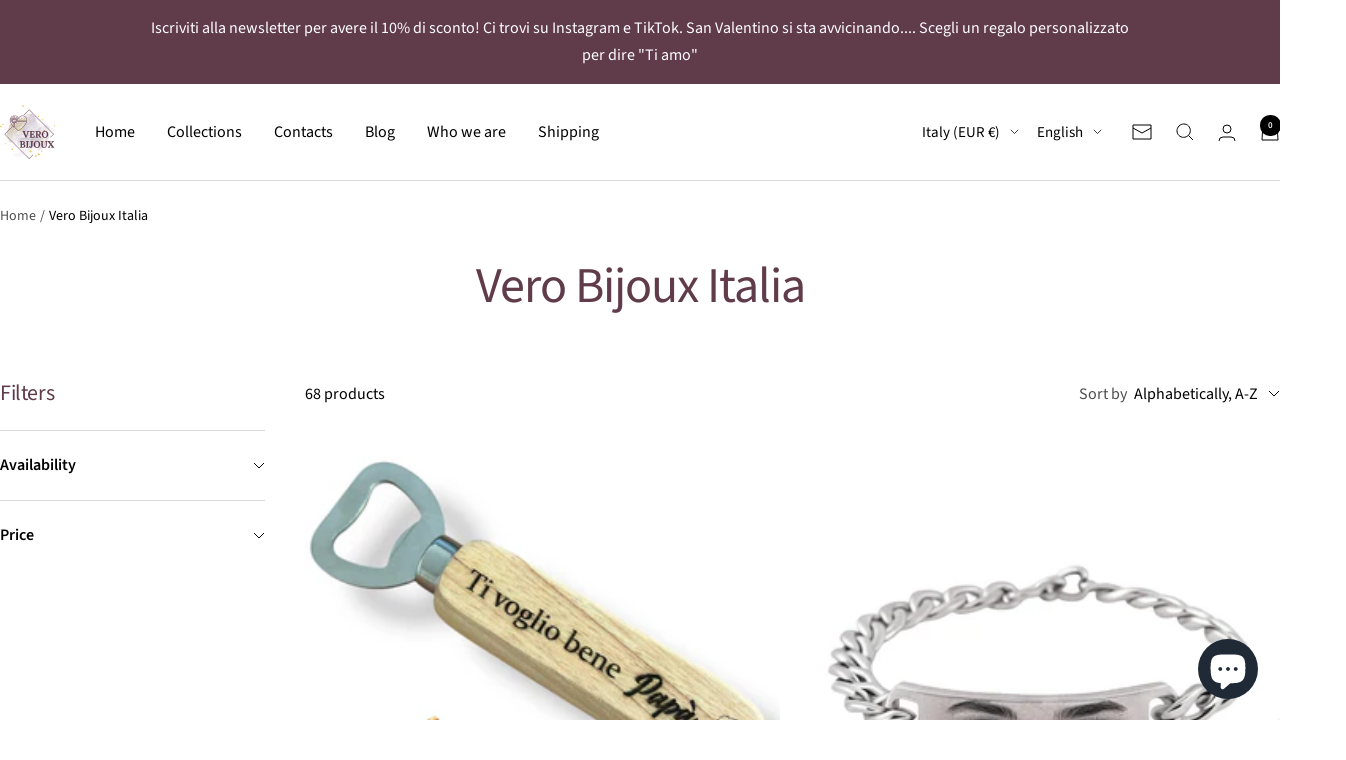

--- FILE ---
content_type: text/html; charset=utf-8
request_url: https://www.verobijoux.com/en/collections/vendors?q=Vero%20Bijoux%20Italia
body_size: 65134
content:
<!doctype html><html class="no-js" lang="en" dir="ltr">
  <head>
 
  <style>

     </style>
    <meta charset="utf-8">
    <meta name="viewport" content="width=device-width, initial-scale=1.0, height=device-height, minimum-scale=1.0, maximum-scale=1.0">
    <meta name="theme-color" content="#fff">

    <title>Vero Bijoux Italia</title>
<!-- Hotjar Tracking Code for vero bijoux -->
<script>
    (function(h,o,t,j,a,r){
        h.hj=h.hj||function(){(h.hj.q=h.hj.q||[]).push(arguments)};
        h._hjSettings={hjid:3710820,hjsv:6};
        a=o.getElementsByTagName('head')[0];
        r=o.createElement('script');r.async=1;
        r.src=t+h._hjSettings.hjid+j+h._hjSettings.hjsv;
        a.appendChild(r);
    })(window,document,'https://static.hotjar.com/c/hotjar-','.js?sv=');
</script><link rel="canonical" href="https://www.verobijoux.com/en/collections/vendors?q=vero+bijoux+italia"><link rel="shortcut icon" href="//www.verobijoux.com/cdn/shop/files/PNG_File_96x96.png?v=1715071054" type="image/png"><link rel="preconnect" href="https://cdn.shopify.com">
    <link rel="dns-prefetch" href="https://productreviews.shopifycdn.com">
    <link rel="dns-prefetch" href="https://www.google-analytics.com"><link rel="preconnect" href="https://fonts.shopifycdn.com" crossorigin><link rel="preload" as="style" href="//www.verobijoux.com/cdn/shop/t/21/assets/theme.css?v=179737099482586985071701448150">
    <link rel="preload" as="script" href="//www.verobijoux.com/cdn/shop/t/21/assets/vendor.js?v=32643890569905814191698569782">
    <link rel="preload" as="script" href="//www.verobijoux.com/cdn/shop/t/21/assets/theme.js?v=150922287799466870931698937167"><meta property="og:type" content="website">
  <meta property="og:title" content="Vero Bijoux Italia"><meta property="og:image" content="http://www.verobijoux.com/cdn/shop/files/Social_kit_A_1.jpg?v=1750777886">
  <meta property="og:image:secure_url" content="https://www.verobijoux.com/cdn/shop/files/Social_kit_A_1.jpg?v=1750777886">
  <meta property="og:image:width" content="3499">
  <meta property="og:image:height" content="3499"><meta property="og:url" content="https://www.verobijoux.com/en/collections/vendors?q=vero+bijoux+italia">
<meta property="og:site_name" content="Vero Bijoux Italia"><meta name="twitter:card" content="summary"><meta name="twitter:title" content="Vero Bijoux Italia">
  <meta name="twitter:description" content=""><meta name="twitter:image" content="https://www.verobijoux.com/cdn/shop/files/Social_kit_A_1_1200x1200_crop_center.jpg?v=1750777886">
  <meta name="twitter:image:alt" content="">
    


  <script type="application/ld+json">
  {
    "@context": "https://schema.org",
    "@type": "BreadcrumbList",
  "itemListElement": [{
      "@type": "ListItem",
      "position": 1,
      "name": "Home",
      "item": "https://www.verobijoux.com"
    },{
          "@type": "ListItem",
          "position": 2,
          "name": "Vero Bijoux Italia",
          "item": "https://www.verobijoux.com/en/collections/vendors?q=Vero+Bijoux+Italia"
        }]
  }
  </script>


    <link rel="preload" href="//www.verobijoux.com/cdn/fonts/source_sans_pro/sourcesanspro_n4.50ae3e156aed9a794db7e94c4d00984c7b66616c.woff2" as="font" type="font/woff2" crossorigin><link rel="preload" href="//www.verobijoux.com/cdn/fonts/source_sans_pro/sourcesanspro_n4.50ae3e156aed9a794db7e94c4d00984c7b66616c.woff2" as="font" type="font/woff2" crossorigin><style>
  /* Typography (heading) */
  @font-face {
  font-family: "Source Sans Pro";
  font-weight: 400;
  font-style: normal;
  font-display: swap;
  src: url("//www.verobijoux.com/cdn/fonts/source_sans_pro/sourcesanspro_n4.50ae3e156aed9a794db7e94c4d00984c7b66616c.woff2") format("woff2"),
       url("//www.verobijoux.com/cdn/fonts/source_sans_pro/sourcesanspro_n4.d1662e048bd96ae7123e46600ff9744c0d84502d.woff") format("woff");
}

@font-face {
  font-family: "Source Sans Pro";
  font-weight: 400;
  font-style: italic;
  font-display: swap;
  src: url("//www.verobijoux.com/cdn/fonts/source_sans_pro/sourcesanspro_i4.130f29b9baa0095b80aea9236ca9ef6ab0069c67.woff2") format("woff2"),
       url("//www.verobijoux.com/cdn/fonts/source_sans_pro/sourcesanspro_i4.6146c8c8ae7b8853ccbbc8b859fcf805016ee743.woff") format("woff");
}

/* Typography (body) */
  @font-face {
  font-family: "Source Sans Pro";
  font-weight: 400;
  font-style: normal;
  font-display: swap;
  src: url("//www.verobijoux.com/cdn/fonts/source_sans_pro/sourcesanspro_n4.50ae3e156aed9a794db7e94c4d00984c7b66616c.woff2") format("woff2"),
       url("//www.verobijoux.com/cdn/fonts/source_sans_pro/sourcesanspro_n4.d1662e048bd96ae7123e46600ff9744c0d84502d.woff") format("woff");
}

@font-face {
  font-family: "Source Sans Pro";
  font-weight: 400;
  font-style: italic;
  font-display: swap;
  src: url("//www.verobijoux.com/cdn/fonts/source_sans_pro/sourcesanspro_i4.130f29b9baa0095b80aea9236ca9ef6ab0069c67.woff2") format("woff2"),
       url("//www.verobijoux.com/cdn/fonts/source_sans_pro/sourcesanspro_i4.6146c8c8ae7b8853ccbbc8b859fcf805016ee743.woff") format("woff");
}

@font-face {
  font-family: "Source Sans Pro";
  font-weight: 600;
  font-style: normal;
  font-display: swap;
  src: url("//www.verobijoux.com/cdn/fonts/source_sans_pro/sourcesanspro_n6.cdbfc001bf7647698fff34a09dc1c625e4008e01.woff2") format("woff2"),
       url("//www.verobijoux.com/cdn/fonts/source_sans_pro/sourcesanspro_n6.75b644b223b15254f28282d56f730f2224564c8d.woff") format("woff");
}

@font-face {
  font-family: "Source Sans Pro";
  font-weight: 600;
  font-style: italic;
  font-display: swap;
  src: url("//www.verobijoux.com/cdn/fonts/source_sans_pro/sourcesanspro_i6.a7a1818228124da83a70eb72b7d34bc48e82dcd5.woff2") format("woff2"),
       url("//www.verobijoux.com/cdn/fonts/source_sans_pro/sourcesanspro_i6.b8fa4504ffc1355d545c5cb21d13a938148a52fa.woff") format("woff");
}

:root {--heading-color: 96, 59, 74;
    --text-color: 0, 0, 0;
    --background: 255, 255, 255;
    --secondary-background: 255, 255, 255;
    --border-color: 217, 217, 217;
    --border-color-darker: 153, 153, 153;
    --success-color: 46, 158, 123;
    --success-background: 213, 236, 229;
    --error-color: 222, 42, 42;
    --error-background: 253, 240, 240;
    --primary-button-background: 96, 59, 74;
    --primary-button-text-color: 255, 255, 255;
    --secondary-button-background: 0, 0, 0;
    --secondary-button-text-color: 255, 255, 255;
    --product-star-rating: 246, 164, 41;
    --product-on-sale-accent: 0, 0, 0;
    --product-sold-out-accent: 111, 113, 155;
    --product-custom-label-background: 96, 59, 74;
    --product-custom-label-text-color: 255, 255, 255;
    --product-custom-label-2-background: 243, 255, 52;
    --product-custom-label-2-text-color: 0, 0, 0;
    --product-low-stock-text-color: 222, 42, 42;
    --product-in-stock-text-color: 46, 158, 123;
    --loading-bar-background: 0, 0, 0;

    /* We duplicate some "base" colors as root colors, which is useful to use on drawer elements or popover without. Those should not be overridden to avoid issues */
    --root-heading-color: 96, 59, 74;
    --root-text-color: 0, 0, 0;
    --root-background: 255, 255, 255;
    --root-border-color: 217, 217, 217;
    --root-primary-button-background: 96, 59, 74;
    --root-primary-button-text-color: 255, 255, 255;

    --base-font-size: 16px;
    --heading-font-family: "Source Sans Pro", sans-serif;
    --heading-font-weight: 400;
    --heading-font-style: normal;
    --heading-text-transform: normal;
    --text-font-family: "Source Sans Pro", sans-serif;
    --text-font-weight: 400;
    --text-font-style: normal;
    --text-font-bold-weight: 600;

    /* Typography (font size) */
    --heading-xxsmall-font-size: 10px;
    --heading-xsmall-font-size: 10px;
    --heading-small-font-size: 11px;
    --heading-large-font-size: 32px;
    --heading-h1-font-size: 32px;
    --heading-h2-font-size: 28px;
    --heading-h3-font-size: 26px;
    --heading-h4-font-size: 22px;
    --heading-h5-font-size: 18px;
    --heading-h6-font-size: 16px;

    /* Control the look and feel of the theme by changing radius of various elements */
    --button-border-radius: 10px;
    --block-border-radius: 8px;
    --block-border-radius-reduced: 4px;
    --color-swatch-border-radius: 0px;

    /* Button size */
    --button-height: 48px;
    --button-small-height: 40px;

    /* Form related */
    --form-input-field-height: 48px;
    --form-input-gap: 16px;
    --form-submit-margin: 24px;

    /* Product listing related variables */
    --product-list-block-spacing: 32px;

    /* Video related */
    --play-button-background: 255, 255, 255;
    --play-button-arrow: 0, 0, 0;

    /* RTL support */
    --transform-logical-flip: 1;
    --transform-origin-start: left;
    --transform-origin-end: right;

    /* Other */
    --zoom-cursor-svg-url: url(//www.verobijoux.com/cdn/shop/t/21/assets/zoom-cursor.svg?v=22210216663240741791715072110);
    --arrow-right-svg-url: url(//www.verobijoux.com/cdn/shop/t/21/assets/arrow-right.svg?v=141591004395532001551709575491);
    --arrow-left-svg-url: url(//www.verobijoux.com/cdn/shop/t/21/assets/arrow-left.svg?v=129346168889692502881709575491);

    /* Some useful variables that we can reuse in our CSS. Some explanation are needed for some of them:
       - container-max-width-minus-gutters: represents the container max width without the edge gutters
       - container-outer-width: considering the screen width, represent all the space outside the container
       - container-outer-margin: same as container-outer-width but get set to 0 inside a container
       - container-inner-width: the effective space inside the container (minus gutters)
       - grid-column-width: represents the width of a single column of the grid
       - vertical-breather: this is a variable that defines the global "spacing" between sections, and inside the section
                            to create some "breath" and minimum spacing
     */
    --container-max-width: 1600px;
    --container-gutter: 24px;
    --container-max-width-minus-gutters: calc(var(--container-max-width) - (var(--container-gutter)) * 2);
    --container-outer-width: max(calc((100vw - var(--container-max-width-minus-gutters)) / 2), var(--container-gutter));
    --container-outer-margin: var(--container-outer-width);
    --container-inner-width: calc(100vw - var(--container-outer-width) * 2);

    --grid-column-count: 10;
    --grid-gap: 24px;
    --grid-column-width: calc((100vw - var(--container-outer-width) * 2 - var(--grid-gap) * (var(--grid-column-count) - 1)) / var(--grid-column-count));

    --vertical-breather: 28px;
    --vertical-breather-tight: 28px;

    /* Shopify related variables */
    --payment-terms-background-color: #fff;
  }

  @media screen and (min-width: 741px) {
    :root {
      --container-gutter: 40px;
      --grid-column-count: 20;
      --vertical-breather: 40px;
      --vertical-breather-tight: 40px;

      /* Typography (font size) */
      --heading-xsmall-font-size: 11px;
      --heading-small-font-size: 12px;
      --heading-large-font-size: 48px;
      --heading-h1-font-size: 48px;
      --heading-h2-font-size: 36px;
      --heading-h3-font-size: 30px;
      --heading-h4-font-size: 22px;
      --heading-h5-font-size: 18px;
      --heading-h6-font-size: 16px;

      /* Form related */
      --form-input-field-height: 52px;
      --form-submit-margin: 32px;

      /* Button size */
      --button-height: 52px;
      --button-small-height: 44px;
    }
  }

  @media screen and (min-width: 1200px) {
    :root {
      --vertical-breather: 48px;
      --vertical-breather-tight: 48px;
      --product-list-block-spacing: 48px;

      /* Typography */
      --heading-large-font-size: 58px;
      --heading-h1-font-size: 50px;
      --heading-h2-font-size: 44px;
      --heading-h3-font-size: 32px;
      --heading-h4-font-size: 26px;
      --heading-h5-font-size: 22px;
      --heading-h6-font-size: 16px;
    }
  }

  @media screen and (min-width: 1600px) {
    :root {
      --vertical-breather: 48px;
      --vertical-breather-tight: 48px;
    }
  }
</style>
    <script>
  // This allows to expose several variables to the global scope, to be used in scripts
  window.themeVariables = {
    settings: {
      direction: "ltr",
      pageType: "collection",
      cartCount: 0,
      moneyFormat: "€{{amount_with_comma_separator}}",
      moneyWithCurrencyFormat: "€{{amount_with_comma_separator}} EUR",
      showVendor: true,
      discountMode: "saving",
      currencyCodeEnabled: false,
      cartType: "message",
      cartCurrency: "EUR",
      mobileZoomFactor: 2.5
    },

    routes: {
      host: "www.verobijoux.com",
      rootUrl: "\/en",
      rootUrlWithoutSlash: "\/en",
      cartUrl: "\/en\/cart",
      cartAddUrl: "\/en\/cart\/add",
      cartChangeUrl: "\/en\/cart\/change",
      searchUrl: "\/en\/search",
      predictiveSearchUrl: "\/en\/search\/suggest",
      productRecommendationsUrl: "\/en\/recommendations\/products"
    },

    strings: {
      accessibilityDelete: "Delete",
      accessibilityClose: "Close",
      collectionSoldOut: "Sold out",
      collectionDiscount: "Save @savings@",
      productSalePrice: "Sale price",
      productRegularPrice: "Regular price",
      productFormUnavailable: "Unavailable",
      productFormSoldOut: "Sold out",
      productFormPreOrder: "Pre-order",
      productFormAddToCart: "Add to cart",
      searchNoResults: "No results could be found.",
      searchNewSearch: "New search",
      searchProducts: "Products",
      searchArticles: "Journal",
      searchPages: "Pages",
      searchCollections: "Collections",
      cartViewCart: "View cart",
      cartItemAdded: "Item added to your cart!",
      cartItemAddedShort: "Added to your cart!",
      cartAddOrderNote: "Add order note",
      cartEditOrderNote: "Edit order note",
      shippingEstimatorNoResults: "Sorry, we do not ship to your address.",
      shippingEstimatorOneResult: "There is one shipping rate for your address:",
      shippingEstimatorMultipleResults: "There are several shipping rates for your address:",
      shippingEstimatorError: "One or more error occurred while retrieving shipping rates:"
    },

    libs: {
      flickity: "\/\/www.verobijoux.com\/cdn\/shop\/t\/21\/assets\/flickity.js?v=176646718982628074891698569782",
      photoswipe: "\/\/www.verobijoux.com\/cdn\/shop\/t\/21\/assets\/photoswipe.js?v=132268647426145925301698569782",
      qrCode: "\/\/www.verobijoux.com\/cdn\/shopifycloud\/storefront\/assets\/themes_support\/vendor\/qrcode-3f2b403b.js"
    },

    breakpoints: {
      phone: 'screen and (max-width: 740px)',
      tablet: 'screen and (min-width: 741px) and (max-width: 999px)',
      tabletAndUp: 'screen and (min-width: 741px)',
      pocket: 'screen and (max-width: 999px)',
      lap: 'screen and (min-width: 1000px) and (max-width: 1199px)',
      lapAndUp: 'screen and (min-width: 1000px)',
      desktop: 'screen and (min-width: 1200px)',
      wide: 'screen and (min-width: 1400px)'
    }
  };

  window.addEventListener('pageshow', async () => {
    const cartContent = await (await fetch(`${window.themeVariables.routes.cartUrl}.js`, {cache: 'reload'})).json();
    document.documentElement.dispatchEvent(new CustomEvent('cart:refresh', {detail: {cart: cartContent}}));
  });

  if ('noModule' in HTMLScriptElement.prototype) {
    // Old browsers (like IE) that does not support module will be considered as if not executing JS at all
    document.documentElement.className = document.documentElement.className.replace('no-js', 'js');

    requestAnimationFrame(() => {
      const viewportHeight = (window.visualViewport ? window.visualViewport.height : document.documentElement.clientHeight);
      document.documentElement.style.setProperty('--window-height',viewportHeight + 'px');
    });
  }</script>

    <link rel="stylesheet" href="//www.verobijoux.com/cdn/shop/t/21/assets/theme.css?v=179737099482586985071701448150">

    <script src="//www.verobijoux.com/cdn/shop/t/21/assets/vendor.js?v=32643890569905814191698569782" defer></script>
    <script src="//www.verobijoux.com/cdn/shop/t/21/assets/theme.js?v=150922287799466870931698937167" defer></script>
    <script src="//www.verobijoux.com/cdn/shop/t/21/assets/custom.js?v=167639537848865775061698569782" defer></script>

    <script>window.performance && window.performance.mark && window.performance.mark('shopify.content_for_header.start');</script><meta name="facebook-domain-verification" content="r30iq3p2zaheczq8qnascjj7reikrk">
<meta name="google-site-verification" content="X-Vq4PfKqA9Gtf4fjurF88VFwVpvNu3KroALyQI-O_c">
<meta id="shopify-digital-wallet" name="shopify-digital-wallet" content="/57549029465/digital_wallets/dialog">
<meta name="shopify-checkout-api-token" content="2fbde7be8f35f82616bac9fedf6b45f5">
<meta id="in-context-paypal-metadata" data-shop-id="57549029465" data-venmo-supported="false" data-environment="production" data-locale="en_US" data-paypal-v4="true" data-currency="EUR">
<link rel="alternate" hreflang="x-default" href="https://www.verobijoux.com/collections/vendors?q=Vero+Bijoux+Italia">
<link rel="alternate" hreflang="it" href="https://www.verobijoux.com/collections/vendors?q=Vero+Bijoux+Italia">
<link rel="alternate" hreflang="en" href="https://www.verobijoux.com/en/collections/vendors?q=Vero+Bijoux+Italia">
<script async="async" src="/checkouts/internal/preloads.js?locale=en-IT"></script>
<link rel="preconnect" href="https://shop.app" crossorigin="anonymous">
<script async="async" src="https://shop.app/checkouts/internal/preloads.js?locale=en-IT&shop_id=57549029465" crossorigin="anonymous"></script>
<script id="apple-pay-shop-capabilities" type="application/json">{"shopId":57549029465,"countryCode":"IT","currencyCode":"EUR","merchantCapabilities":["supports3DS"],"merchantId":"gid:\/\/shopify\/Shop\/57549029465","merchantName":"Vero Bijoux Italia","requiredBillingContactFields":["postalAddress","email","phone"],"requiredShippingContactFields":["postalAddress","email","phone"],"shippingType":"shipping","supportedNetworks":["visa","maestro","masterCard","amex"],"total":{"type":"pending","label":"Vero Bijoux Italia","amount":"1.00"},"shopifyPaymentsEnabled":true,"supportsSubscriptions":true}</script>
<script id="shopify-features" type="application/json">{"accessToken":"2fbde7be8f35f82616bac9fedf6b45f5","betas":["rich-media-storefront-analytics"],"domain":"www.verobijoux.com","predictiveSearch":true,"shopId":57549029465,"locale":"en"}</script>
<script>var Shopify = Shopify || {};
Shopify.shop = "verobijoux-8922.myshopify.com";
Shopify.locale = "en";
Shopify.currency = {"active":"EUR","rate":"1.0"};
Shopify.country = "IT";
Shopify.theme = {"name":"Focal","id":154529333580,"schema_name":"Focal","schema_version":"10.3.1","theme_store_id":714,"role":"main"};
Shopify.theme.handle = "null";
Shopify.theme.style = {"id":null,"handle":null};
Shopify.cdnHost = "www.verobijoux.com/cdn";
Shopify.routes = Shopify.routes || {};
Shopify.routes.root = "/en/";</script>
<script type="module">!function(o){(o.Shopify=o.Shopify||{}).modules=!0}(window);</script>
<script>!function(o){function n(){var o=[];function n(){o.push(Array.prototype.slice.apply(arguments))}return n.q=o,n}var t=o.Shopify=o.Shopify||{};t.loadFeatures=n(),t.autoloadFeatures=n()}(window);</script>
<script>
  window.ShopifyPay = window.ShopifyPay || {};
  window.ShopifyPay.apiHost = "shop.app\/pay";
  window.ShopifyPay.redirectState = null;
</script>
<script id="shop-js-analytics" type="application/json">{"pageType":"collection"}</script>
<script defer="defer" async type="module" src="//www.verobijoux.com/cdn/shopifycloud/shop-js/modules/v2/client.init-shop-cart-sync_C5BV16lS.en.esm.js"></script>
<script defer="defer" async type="module" src="//www.verobijoux.com/cdn/shopifycloud/shop-js/modules/v2/chunk.common_CygWptCX.esm.js"></script>
<script type="module">
  await import("//www.verobijoux.com/cdn/shopifycloud/shop-js/modules/v2/client.init-shop-cart-sync_C5BV16lS.en.esm.js");
await import("//www.verobijoux.com/cdn/shopifycloud/shop-js/modules/v2/chunk.common_CygWptCX.esm.js");

  window.Shopify.SignInWithShop?.initShopCartSync?.({"fedCMEnabled":true,"windoidEnabled":true});

</script>
<script>
  window.Shopify = window.Shopify || {};
  if (!window.Shopify.featureAssets) window.Shopify.featureAssets = {};
  window.Shopify.featureAssets['shop-js'] = {"shop-cart-sync":["modules/v2/client.shop-cart-sync_ZFArdW7E.en.esm.js","modules/v2/chunk.common_CygWptCX.esm.js"],"init-fed-cm":["modules/v2/client.init-fed-cm_CmiC4vf6.en.esm.js","modules/v2/chunk.common_CygWptCX.esm.js"],"shop-button":["modules/v2/client.shop-button_tlx5R9nI.en.esm.js","modules/v2/chunk.common_CygWptCX.esm.js"],"shop-cash-offers":["modules/v2/client.shop-cash-offers_DOA2yAJr.en.esm.js","modules/v2/chunk.common_CygWptCX.esm.js","modules/v2/chunk.modal_D71HUcav.esm.js"],"init-windoid":["modules/v2/client.init-windoid_sURxWdc1.en.esm.js","modules/v2/chunk.common_CygWptCX.esm.js"],"shop-toast-manager":["modules/v2/client.shop-toast-manager_ClPi3nE9.en.esm.js","modules/v2/chunk.common_CygWptCX.esm.js"],"init-shop-email-lookup-coordinator":["modules/v2/client.init-shop-email-lookup-coordinator_B8hsDcYM.en.esm.js","modules/v2/chunk.common_CygWptCX.esm.js"],"init-shop-cart-sync":["modules/v2/client.init-shop-cart-sync_C5BV16lS.en.esm.js","modules/v2/chunk.common_CygWptCX.esm.js"],"avatar":["modules/v2/client.avatar_BTnouDA3.en.esm.js"],"pay-button":["modules/v2/client.pay-button_FdsNuTd3.en.esm.js","modules/v2/chunk.common_CygWptCX.esm.js"],"init-customer-accounts":["modules/v2/client.init-customer-accounts_DxDtT_ad.en.esm.js","modules/v2/client.shop-login-button_C5VAVYt1.en.esm.js","modules/v2/chunk.common_CygWptCX.esm.js","modules/v2/chunk.modal_D71HUcav.esm.js"],"init-shop-for-new-customer-accounts":["modules/v2/client.init-shop-for-new-customer-accounts_ChsxoAhi.en.esm.js","modules/v2/client.shop-login-button_C5VAVYt1.en.esm.js","modules/v2/chunk.common_CygWptCX.esm.js","modules/v2/chunk.modal_D71HUcav.esm.js"],"shop-login-button":["modules/v2/client.shop-login-button_C5VAVYt1.en.esm.js","modules/v2/chunk.common_CygWptCX.esm.js","modules/v2/chunk.modal_D71HUcav.esm.js"],"init-customer-accounts-sign-up":["modules/v2/client.init-customer-accounts-sign-up_CPSyQ0Tj.en.esm.js","modules/v2/client.shop-login-button_C5VAVYt1.en.esm.js","modules/v2/chunk.common_CygWptCX.esm.js","modules/v2/chunk.modal_D71HUcav.esm.js"],"shop-follow-button":["modules/v2/client.shop-follow-button_Cva4Ekp9.en.esm.js","modules/v2/chunk.common_CygWptCX.esm.js","modules/v2/chunk.modal_D71HUcav.esm.js"],"checkout-modal":["modules/v2/client.checkout-modal_BPM8l0SH.en.esm.js","modules/v2/chunk.common_CygWptCX.esm.js","modules/v2/chunk.modal_D71HUcav.esm.js"],"lead-capture":["modules/v2/client.lead-capture_Bi8yE_yS.en.esm.js","modules/v2/chunk.common_CygWptCX.esm.js","modules/v2/chunk.modal_D71HUcav.esm.js"],"shop-login":["modules/v2/client.shop-login_D6lNrXab.en.esm.js","modules/v2/chunk.common_CygWptCX.esm.js","modules/v2/chunk.modal_D71HUcav.esm.js"],"payment-terms":["modules/v2/client.payment-terms_CZxnsJam.en.esm.js","modules/v2/chunk.common_CygWptCX.esm.js","modules/v2/chunk.modal_D71HUcav.esm.js"]};
</script>
<script>(function() {
  var isLoaded = false;
  function asyncLoad() {
    if (isLoaded) return;
    isLoaded = true;
    var urls = ["https:\/\/cdn.nfcube.com\/instafeed-51f9d0844301857d50f2c8c2908c453c.js?shop=verobijoux-8922.myshopify.com"];
    for (var i = 0; i < urls.length; i++) {
      var s = document.createElement('script');
      s.type = 'text/javascript';
      s.async = true;
      s.src = urls[i];
      var x = document.getElementsByTagName('script')[0];
      x.parentNode.insertBefore(s, x);
    }
  };
  if(window.attachEvent) {
    window.attachEvent('onload', asyncLoad);
  } else {
    window.addEventListener('load', asyncLoad, false);
  }
})();</script>
<script id="__st">var __st={"a":57549029465,"offset":3600,"reqid":"45e4d969-b19c-41dd-8a18-8bccba374253-1768702285","pageurl":"www.verobijoux.com\/en\/collections\/vendors?q=Vero%20Bijoux%20Italia","u":"6b45f39e4c75","p":"vendors"};</script>
<script>window.ShopifyPaypalV4VisibilityTracking = true;</script>
<script id="captcha-bootstrap">!function(){'use strict';const t='contact',e='account',n='new_comment',o=[[t,t],['blogs',n],['comments',n],[t,'customer']],c=[[e,'customer_login'],[e,'guest_login'],[e,'recover_customer_password'],[e,'create_customer']],r=t=>t.map((([t,e])=>`form[action*='/${t}']:not([data-nocaptcha='true']) input[name='form_type'][value='${e}']`)).join(','),a=t=>()=>t?[...document.querySelectorAll(t)].map((t=>t.form)):[];function s(){const t=[...o],e=r(t);return a(e)}const i='password',u='form_key',d=['recaptcha-v3-token','g-recaptcha-response','h-captcha-response',i],f=()=>{try{return window.sessionStorage}catch{return}},m='__shopify_v',_=t=>t.elements[u];function p(t,e,n=!1){try{const o=window.sessionStorage,c=JSON.parse(o.getItem(e)),{data:r}=function(t){const{data:e,action:n}=t;return t[m]||n?{data:e,action:n}:{data:t,action:n}}(c);for(const[e,n]of Object.entries(r))t.elements[e]&&(t.elements[e].value=n);n&&o.removeItem(e)}catch(o){console.error('form repopulation failed',{error:o})}}const l='form_type',E='cptcha';function T(t){t.dataset[E]=!0}const w=window,h=w.document,L='Shopify',v='ce_forms',y='captcha';let A=!1;((t,e)=>{const n=(g='f06e6c50-85a8-45c8-87d0-21a2b65856fe',I='https://cdn.shopify.com/shopifycloud/storefront-forms-hcaptcha/ce_storefront_forms_captcha_hcaptcha.v1.5.2.iife.js',D={infoText:'Protected by hCaptcha',privacyText:'Privacy',termsText:'Terms'},(t,e,n)=>{const o=w[L][v],c=o.bindForm;if(c)return c(t,g,e,D).then(n);var r;o.q.push([[t,g,e,D],n]),r=I,A||(h.body.append(Object.assign(h.createElement('script'),{id:'captcha-provider',async:!0,src:r})),A=!0)});var g,I,D;w[L]=w[L]||{},w[L][v]=w[L][v]||{},w[L][v].q=[],w[L][y]=w[L][y]||{},w[L][y].protect=function(t,e){n(t,void 0,e),T(t)},Object.freeze(w[L][y]),function(t,e,n,w,h,L){const[v,y,A,g]=function(t,e,n){const i=e?o:[],u=t?c:[],d=[...i,...u],f=r(d),m=r(i),_=r(d.filter((([t,e])=>n.includes(e))));return[a(f),a(m),a(_),s()]}(w,h,L),I=t=>{const e=t.target;return e instanceof HTMLFormElement?e:e&&e.form},D=t=>v().includes(t);t.addEventListener('submit',(t=>{const e=I(t);if(!e)return;const n=D(e)&&!e.dataset.hcaptchaBound&&!e.dataset.recaptchaBound,o=_(e),c=g().includes(e)&&(!o||!o.value);(n||c)&&t.preventDefault(),c&&!n&&(function(t){try{if(!f())return;!function(t){const e=f();if(!e)return;const n=_(t);if(!n)return;const o=n.value;o&&e.removeItem(o)}(t);const e=Array.from(Array(32),(()=>Math.random().toString(36)[2])).join('');!function(t,e){_(t)||t.append(Object.assign(document.createElement('input'),{type:'hidden',name:u})),t.elements[u].value=e}(t,e),function(t,e){const n=f();if(!n)return;const o=[...t.querySelectorAll(`input[type='${i}']`)].map((({name:t})=>t)),c=[...d,...o],r={};for(const[a,s]of new FormData(t).entries())c.includes(a)||(r[a]=s);n.setItem(e,JSON.stringify({[m]:1,action:t.action,data:r}))}(t,e)}catch(e){console.error('failed to persist form',e)}}(e),e.submit())}));const S=(t,e)=>{t&&!t.dataset[E]&&(n(t,e.some((e=>e===t))),T(t))};for(const o of['focusin','change'])t.addEventListener(o,(t=>{const e=I(t);D(e)&&S(e,y())}));const B=e.get('form_key'),M=e.get(l),P=B&&M;t.addEventListener('DOMContentLoaded',(()=>{const t=y();if(P)for(const e of t)e.elements[l].value===M&&p(e,B);[...new Set([...A(),...v().filter((t=>'true'===t.dataset.shopifyCaptcha))])].forEach((e=>S(e,t)))}))}(h,new URLSearchParams(w.location.search),n,t,e,['guest_login'])})(!0,!0)}();</script>
<script integrity="sha256-4kQ18oKyAcykRKYeNunJcIwy7WH5gtpwJnB7kiuLZ1E=" data-source-attribution="shopify.loadfeatures" defer="defer" src="//www.verobijoux.com/cdn/shopifycloud/storefront/assets/storefront/load_feature-a0a9edcb.js" crossorigin="anonymous"></script>
<script crossorigin="anonymous" defer="defer" src="//www.verobijoux.com/cdn/shopifycloud/storefront/assets/shopify_pay/storefront-65b4c6d7.js?v=20250812"></script>
<script data-source-attribution="shopify.dynamic_checkout.dynamic.init">var Shopify=Shopify||{};Shopify.PaymentButton=Shopify.PaymentButton||{isStorefrontPortableWallets:!0,init:function(){window.Shopify.PaymentButton.init=function(){};var t=document.createElement("script");t.src="https://www.verobijoux.com/cdn/shopifycloud/portable-wallets/latest/portable-wallets.en.js",t.type="module",document.head.appendChild(t)}};
</script>
<script data-source-attribution="shopify.dynamic_checkout.buyer_consent">
  function portableWalletsHideBuyerConsent(e){var t=document.getElementById("shopify-buyer-consent"),n=document.getElementById("shopify-subscription-policy-button");t&&n&&(t.classList.add("hidden"),t.setAttribute("aria-hidden","true"),n.removeEventListener("click",e))}function portableWalletsShowBuyerConsent(e){var t=document.getElementById("shopify-buyer-consent"),n=document.getElementById("shopify-subscription-policy-button");t&&n&&(t.classList.remove("hidden"),t.removeAttribute("aria-hidden"),n.addEventListener("click",e))}window.Shopify?.PaymentButton&&(window.Shopify.PaymentButton.hideBuyerConsent=portableWalletsHideBuyerConsent,window.Shopify.PaymentButton.showBuyerConsent=portableWalletsShowBuyerConsent);
</script>
<script data-source-attribution="shopify.dynamic_checkout.cart.bootstrap">document.addEventListener("DOMContentLoaded",(function(){function t(){return document.querySelector("shopify-accelerated-checkout-cart, shopify-accelerated-checkout")}if(t())Shopify.PaymentButton.init();else{new MutationObserver((function(e,n){t()&&(Shopify.PaymentButton.init(),n.disconnect())})).observe(document.body,{childList:!0,subtree:!0})}}));
</script>
<script id='scb4127' type='text/javascript' async='' src='https://www.verobijoux.com/cdn/shopifycloud/privacy-banner/storefront-banner.js'></script><link id="shopify-accelerated-checkout-styles" rel="stylesheet" media="screen" href="https://www.verobijoux.com/cdn/shopifycloud/portable-wallets/latest/accelerated-checkout-backwards-compat.css" crossorigin="anonymous">
<style id="shopify-accelerated-checkout-cart">
        #shopify-buyer-consent {
  margin-top: 1em;
  display: inline-block;
  width: 100%;
}

#shopify-buyer-consent.hidden {
  display: none;
}

#shopify-subscription-policy-button {
  background: none;
  border: none;
  padding: 0;
  text-decoration: underline;
  font-size: inherit;
  cursor: pointer;
}

#shopify-subscription-policy-button::before {
  box-shadow: none;
}

      </style>

<script>window.performance && window.performance.mark && window.performance.mark('shopify.content_for_header.end');</script>
  <!-- BEGIN app block: shopify://apps/avis-product-options/blocks/avisplus-product-options/e076618e-4c9c-447f-ad6d-4f1577799c29 -->


<script>
    window.OpusNoShadowRoot=true;
    window.apo_js_loaded={options:!1,style_collection:!1,style_product:!1,minicart:!1};
    window.ap_front_settings = {
      root_api:"https://apo-api.avisplus.io/",
      check_on: {add_to_cart: false, check_out: false},
      page_type: "collection",
      shop_id: "57549029465",
      money_format: "€{{amount_with_comma_separator}}",
      money_with_currency_format: "€{{amount_with_comma_separator}} EUR",
      icon_tooltip: "https://cdn.shopify.com/extensions/019bc5e5-b60c-70ec-8c01-4aad19b8d811/avis-options-v1.7.134.30/assets/tooltip.svg",
      currency_code: '',
      url_jquery: "https://cdn.shopify.com/extensions/019bc5e5-b60c-70ec-8c01-4aad19b8d811/avis-options-v1.7.134.30/assets/jquery-3.6.0.min.js",
      theme_name: "",
      customer: null ,
      customer_order_count: ``,
      curCountryCode: `IT`,
      url_css_date: "https://cdn.shopify.com/extensions/019bc5e5-b60c-70ec-8c01-4aad19b8d811/avis-options-v1.7.134.30/assets/apo-date.min.css",
      url_css_main_v1: "https://cdn.shopify.com/extensions/019bc5e5-b60c-70ec-8c01-4aad19b8d811/avis-options-v1.7.134.30/assets/apo-product-options_v1.min.css",
      url_css_main_v2: "https://cdn.shopify.com/extensions/019bc5e5-b60c-70ec-8c01-4aad19b8d811/avis-options-v1.7.134.30/assets/apo-product-options_v2.min.css",
      joinAddCharge: "|",
      cart_collections: [],
      inventories: {},
      product_info: {
        product: null,
        product_id: ``,
        collections: []
      },
    };
  window.avisConfigs = window.ap_front_settings;window.ap_front_settings.config = {};
    window.ap_front_settings.config.app_v = 'v1';
    window.apoThemeConfigs = null;
    window.ap_front_settings.config["optionset"]=[];
    window.apoOptionLocales = {options:null, config: null, version: "2025-01", avisOptions:{}, avisSettings:{}, locale:"en"};
    window.apoOptionLocales.convertLocales = function (locale) {
        var localeUpper = locale.toUpperCase();
        return ["PT-BR","PT-PT", "ZH-CN","ZH-TW"].includes(localeUpper) ? localeUpper.replace("-", "_") : localeUpper.match(/^[a-zA-Z]{2}-[a-zA-Z]{2}$/) ? localeUpper.substring(0, 2) : localeUpper;
    };var styleOptions = [];
    var avisListLocales = {};
    var listKeyMeta = [];
    var AvisOptionsData = AvisOptionsData || {};
        window.ap_front_settings.config['config_app'] =  {"enabled":"true","show_cart_discount":"true","shop_id":"57549029465","text_price_add":"Questa opzione aggiungerà {price_add} al prezzo","text_customization_cost_for":"Costo della personalizzazione per","text_alert_text_input":"Vi preghiamo di inserire il testo relativo alla personalizzazione prima di aggiungere questo prodotto al carrello","text_alert_number_input":"Per favore insererire un numero prima di aggiungere questo articolo al carrello","text_alert_checkbox_radio_swatches_input":"Per favore selezioni l’opzione desiderata prima di aggiungere questo prodotto al carrello","text_alert_text_select":"","text_file_upload_button":"Scegli il file","crop_your_image":"","file_save_button":"","re_customize_image":"","placeholder_dragdrop_text":"","placeholder_dragdrop_or":"","file_cancel_button":"","text_alert_file_upload":"Vi preghiamo di aggiungere il vostro file di personalizzazione prima di aggiungerlo al carrello","text_alert_min_file_upload":"","text_alert_max_file_upload":"","dynamic_checkout_notification":"","text_alert_switch":"","text_alert_color_picker":"","text_alert_validate_phone":"","text_alert_validate_email":"","text_alert_validate_only_letters":"","text_alert_validate_only_letters_number":"","text_alert_validate_file":"","customize_alert_required_min_selections":"Vi preghiamo di selezionare minimo {min_selections} opzioni prima di aggiungerlo al carrello","customize_alert_required_min_quantity":"Vi preghiamo di selezionare minimo {min_quantity} item(s) prima di aggiungerlo al carrello","text_customization_notification_min_quantity":"Seleziona{selected_quantity} item(s). Vi preghiamo di selezionare minimo {min_total_quantity} prodotti (s)","text_customization_notification_max_quantity":"Seleziona {selected_quantity} almeno {max_total_quantity} prodotti(s)","text_edit_options_cart":"Modifica le opzioni","popup_text":{"trigger_button":"","total_text":"","save_button":"","add_to_cart":""},"text_cancel_edit_options_cart":"Cancella","text_save_changes_edit_options_cart":"Salva","show_watermark_on_product_page":false,"use_css_version":"","customize_options":{"general":{"option_title_color":{"color":"theme","with_theme_default":true,"default_value":"#000"},"tooltip_help_text_color":{"color":"default","with_theme_default":false,"default_value":"#000"},"below_help_text_color":{"color":"theme","with_theme_default":true,"default_value":"#000"},"variant_title_color":{"color":"theme","with_theme_default":true,"default_value":"#000"},"option_box_bg_color":{"color":"transparent","with_theme_default":true,"default_value":"#fff"},"option_box_border_color":{"color":"transparent","with_theme_default":true,"default_value":"#fff"},"option_title_bold":false,"option_title_italic":false,"option_title_underline":false,"option_variant_bold":false,"option_variant_italic":false,"option_variant_underline":false,"option_title_font_size":14,"tooltip_help_text_font_size":13,"below_help_text_font_size":14,"variant_title_font_size":14,"border_shape":"square","option_box_padding":0,"option_box_radius":4,"column_width":"default","column_width_variant":"default","column_width_variant_custom":5},"input_field":{"border_color":{"color":"default","with_theme_default":false,"default_value":"#e5e5e5"},"bg_color":{"color":"transparent","with_theme_default":true,"default_value":"#fff"},"input_text_color":{"color":"default","with_theme_default":false,"default_value":"#000"},"border_shape":"rounded","border_radius":4,"column_width":"default"},"radio_btn":{"default_btn_color":{"color":"#005ead","with_theme_default":false,"default_value":"#ad0000"},"pill_text_selected_color":{"color":"default","with_theme_default":false,"default_value":"#fff"},"pill_text_unselected_color":{"color":"theme","with_theme_default":true,"default_value":"#000"},"pill_border_selected_color":{"color":"default","with_theme_default":false,"default_value":"#000"},"pill_border_unselected_color":{"color":"default","with_theme_default":false,"default_value":"#000"},"pill_bg_selected_color":{"color":"default","with_theme_default":false,"default_value":"#000"},"pill_bg_unselected_color":{"color":"transparent","with_theme_default":true,"default_value":"#fff"},"variant_title_color":{"color":"theme","with_theme_default":true,"default_value":"#000"},"shape":"default","border_radius":4,"column_width":"default"},"checkbox":{"default_btn_color":{"color":"#0063ad","with_theme_default":false,"default_value":"#ad0000"},"pill_text_selected_color":{"color":"default","with_theme_default":false,"default_value":"#fff"},"pill_text_unselected_color":{"color":"theme","with_theme_default":true,"default_value":"#000"},"pill_border_selected_color":{"color":"default","with_theme_default":false,"default_value":"#000"},"pill_border_unselected_color":{"color":"default","with_theme_default":false,"default_value":"#000"},"pill_bg_selected_color":{"color":"default","with_theme_default":false,"default_value":"#000"},"pill_bg_unselected_color":{"color":"transparent","with_theme_default":true,"default_value":"#fff"},"variant_title_color":{"color":"theme","with_theme_default":true,"default_value":"#000"},"shape":"default","border_radius":4,"column_width":"default"},"select":{"border_color":{"color":"default","with_theme_default":false,"default_value":"#e5e5e5"},"bg_color":{"color":"transparent","with_theme_default":true,"default_value":"#fff"},"text_color":{"color":"default","with_theme_default":false,"default_value":"#000"},"border_shape":"square","border_radius":4,"column_width":"default","swatch_shape":"square","swatch_size":1},"swatch":{"border_selected_color":{"color":"#cb056e","with_theme_default":false,"default_value":"#ad0000"},"border_unselected_color":{"color":"default","with_theme_default":false,"default_value":"#50505070"},"variant_title_color":{"color":"theme","with_theme_default":true,"default_value":"#000"},"tick_color":{"color":"default","with_theme_default":false,"default_value":"#fff"},"hidden_variant_title":false,"swatch_shape":"square","swatch_size":1,"column_width":"default","hover_image":true},"file":{"btn_color":{"color":"default","with_theme_default":false,"default_value":"#fde5e5"},"text_color":{"color":"default","with_theme_default":false,"default_value":"#f82020"},"column_width":"default"},"add_charge":{"border_color":{"color":"default","with_theme_default":false,"default_value":"#a9a8a8"},"bg_color":{"color":"default","with_theme_default":false,"default_value":"#fff"},"notification_text_color":{"color":"default","with_theme_default":false,"default_value":"#000"},"add_charge_amount_color":{"color":"default","with_theme_default":false,"default_value":"#ad0000"},"column_width":"default"},"discount":{"border_color":{"color":"default","with_theme_default":false,"default_value":"#d5d5d5"},"bg_color":{"color":"default","with_theme_default":false,"default_value":"#fff"},"text_color":{"color":"default","with_theme_default":false,"default_value":"#000"},"focus_border_color":{"color":"default","with_theme_default":false,"default_value":"#1878b9"},"focus_bg_color":{"color":"default","with_theme_default":false,"default_value":"#fff"},"btn_bg_color":{"color":"default","with_theme_default":false,"default_value":"#1878b9"},"btn_text_color":{"color":"default","with_theme_default":false,"default_value":"#fff"}}},"customize_discount_box_css":"\n      .avis-discount-input {\n        \n        \n        \n      }\n\n      .avis-discount-input:focus {\n        \n        \n      }\n\n      .avis-discount-apply {\n        \n        \n      }\n\n    ","history_create_at":null,"convert":null,"widget":{"position":"default","selector":""},"product_page":{"add_price_to_variant":false,"show_extra_charge":true,"validate_settings":"alert","validate_effect":false},"hide_hover_img_swatches":"","reset_to_default":"","search_font":"","datetime_back":"","datetime_clear":"","datetime_confirm":"","datetime_hour":"","datetime_minute":"","datetime_second":"","datetime_tu":"","datetime_mo":"","datetime_we":"","datetime_th":"","datetime_fr":"","datetime_sa":"","datetime_su":"","datetime_time":"","step_turn_back":"","step_nex_step":"","shopify_option":{"setting":{"s_show_product_page":true,"s_show_collection_page":false,"s_show_button_addcart":false,"s_is_addcart_ajax":false,"s_show_option_name_product":true,"s_show_option_name_collection":true,"s_show_limit_number_swatch":false,"s_limit_number_swatch":5,"s_show_tooltip_product":true,"s_show_tooltip_collection":true},"localization":{"add_to_cart":"Add to cart","added_to_cart":"Added to cart","sold_out":"Sold out"}},"theme_key":null,"appPlan":"OLD"};
        window.apoOptionLocales.config = {"primary_locale":"it","storefront_connect":"bf4a7e15ff5cd306d60bac5990703073"};// Option setswindow.ap_front_settings.config["optionset"].push({"_id":"6968f65c3716a6e20f013541","shop_id":"57549029465","option_set_name":"TARGASPOTIFY","all_products":false,"rule_sets":[[{"type":"tag","selector":"TARGASPOTIFY"}]],"options":[{"shop_id":"","option_id":"XVkZZ1_OfMfDhqWrYxG7tSZ13TIoXI","option_name":"Nomi sulla Targa","label_product":"Nomi sulla Targa","label_cart":"Nomi sulla Targa","type":"text","class_name":"","default_value":"","min":"","max":"","min_selections":"","max_selections":"","placeholder":"","max_length":"","allow_multiple":"false","help_text":"","help_text_select":"tooltip","option_values":[],"conditional_logic":{"type":"show","logic":"all","condition_items":[]},"is_option_set":false,"key":"qGbTE5sBU5w-ODUqIYzvwKiOGuNP1o","allow_value":"","switch_label":"Yes","default_status":"true","styles_heading":"h3","border_styles":"solid","size_modal":"620","title_on_product":"Pop-up","title_modal":"Pop-up","content_heading":"Heading","chart_title":"Size chart","chart_header":"Size guides","chart_icon_styles":"light_icon_1","size_modal_size_chart":"1000","value_country":"US","applied_for":[],"font_selector":"font_picker","font_selected":[],"custom_font_selected":[],"option_show_price":"only_value","add_price_quantity_type":"each","unit":"m","step":1,"slider":{"status":false,"rows":1,"per_row":2.5,"show_icon":true,"show_dot":false},"live_preview":{"status":false,"default":{"value":"Your text","opacity":100,"color":"#000000","font_type":"google","font":"Roboto","style":[],"size":"45","width":"","height":"160","curved":"0","shape":"rectangular","image_scaling":"fit","custom_shape":[],"align":"center","image_preview":"","type":"percent"},"position":{"x":"50","y":"50","r":"0"},"position_multiple":[{"x":"50","y":"50","r":"0","width":"160","height":"160","url":"","opacity":100}],"linked":{"font":"","color_picker":"","color_swatch":""},"customer":{"position":false,"size":false,"type_size":"live_preview"}},"prefix":null,"suffix":null,"dimension_values":{"X":{"label":"Width"},"Y":{"label":""},"Z":{"label":""}},"dimension_price_total":"x * {{price}}","inventory":null,"new_save_option_template":false,"input_name":"Testo","sort":1},{"shop_id":"","option_id":"zKRuWSaRPgt4tPVaK7bZH7aTJAt_By","option_name":"Foto","label_product":"Foto","label_cart":"Foto","type":"file","class_name":"","default_value":"","min":"","max":"","min_selections":"","max_selections":"","placeholder":"","max_length":"","allow_multiple":"false","help_text":"","help_text_select":"tooltip","option_values":[],"conditional_logic":{"type":"show","logic":"all","condition_items":[]},"is_option_set":false,"key":"TxvcIy4gnRKmTp48hihOJRvAqmOsr1","allow_value":"","switch_label":"Yes","default_status":"true","styles_heading":"h3","border_styles":"solid","size_modal":"620","title_on_product":"Pop-up","title_modal":"Pop-up","content_heading":"Heading","chart_title":"Size chart","chart_header":"Size guides","chart_icon_styles":"light_icon_1","size_modal_size_chart":"1000","value_country":"US","applied_for":[],"font_selector":"font_picker","font_selected":[],"custom_font_selected":[],"option_show_price":"only_value","add_price_quantity_type":"each","unit":"m","step":1,"slider":{"status":false,"rows":1,"per_row":2.5,"show_icon":true,"show_dot":false},"live_preview":{"status":false,"default":{"value":"Your text","opacity":100,"color":"#000000","font_type":"google","font":"Roboto","style":[],"size":"45","width":"","height":"160","curved":"0","shape":"rectangular","image_scaling":"fit","custom_shape":[],"align":"center","image_preview":"","type":"percent"},"position":{"x":"50","y":"50","r":"0"},"position_multiple":[{"x":"50","y":"50","r":"0","width":"160","height":"160","url":"","opacity":100}],"linked":{"font":"","color_picker":"","color_swatch":""},"customer":{"position":false,"size":false,"type_size":"live_preview"}},"prefix":null,"suffix":null,"dimension_values":{"X":{"label":"Width"},"Y":{"label":""},"Z":{"label":""}},"dimension_price_total":"x * {{price}}","inventory":null,"new_save_option_template":false,"input_name":"Carica file","sort":2},{"shop_id":"","option_id":"ddPSjza5NrtXCDuUeQ4TG-Qtv2Qa4v","option_name":"Canzone","label_product":"Titolo della Canzone e il Cantante","label_cart":"Titolo della Canzone e il Cantante","type":"text","class_name":"","default_value":"","min":"","max":"","min_selections":"","max_selections":"","placeholder":"","max_length":"","allow_multiple":"false","help_text":"","help_text_select":"tooltip","option_values":[],"conditional_logic":{"type":"show","logic":"all","condition_items":[]},"is_option_set":false,"key":"dS3SoYbV5aF5Mbt3ysRs6tc3wC6Cqr","allow_value":"","switch_label":"Yes","default_status":"true","styles_heading":"h3","border_styles":"solid","size_modal":"620","title_on_product":"Pop-up","title_modal":"Pop-up","content_heading":"Heading","chart_title":"Size chart","chart_header":"Size guides","chart_icon_styles":"light_icon_1","size_modal_size_chart":"1000","value_country":"US","applied_for":[],"font_selector":"font_picker","font_selected":[],"custom_font_selected":[],"option_show_price":"only_value","add_price_quantity_type":"each","unit":"m","step":1,"slider":{"status":false,"rows":1,"per_row":2.5,"show_icon":true,"show_dot":false},"live_preview":{"status":false,"default":{"value":"Your text","opacity":100,"color":"#000000","font_type":"google","font":"Roboto","style":[],"size":"45","width":"","height":"160","curved":"0","shape":"rectangular","image_scaling":"fit","custom_shape":[],"align":"center","image_preview":"","type":"percent"},"position":{"x":"50","y":"50","r":"0"},"position_multiple":[{"x":"50","y":"50","r":"0","width":"160","height":"160","url":"","opacity":100}],"linked":{"font":"","color_picker":"","color_swatch":""},"customer":{"position":false,"size":false,"type_size":"live_preview"}},"prefix":null,"suffix":null,"dimension_values":{"X":{"label":"Width"},"Y":{"label":""},"Z":{"label":""}},"dimension_price_total":"x * {{price}}","inventory":null,"new_save_option_template":false,"input_name":"Testo","sort":3}],"status":true,"sort":1,"conditional_applying_product":{"type":"all","conditions":[{"type":"title","keywordCompareType":"contains","selector":""}]},"conditional_applying_customer":{"type":"all","conditions":[{"type":"tags","keywordCompareType":"is_equal_to","selector":"","id":"A9yspdRfsprzMPTl0TodDb6WSv1uW0"}]},"markets":{"type":"all","include":[],"exclude":[]},"select_customer_type":"all","customers":[],"products":[],"template_info":{"is_template":false,"name":null,"css":null,"class_name":null,"use_id_template":null,"plans":[],"image_url":null,"link":null},"live_preview_bg":{"type":"main-prod","preview_on":"all","image_index":1,"file":"","overlay":"default"},"exclude_products":{"open_exclude_products":false,"exclude_type":"manual","exclude_products":[],"conditional_applying_exclude_product":{"type":"all","conditions":[{"type":"title","keywordCompareType":"contains","selector":""}]}},"option_set_tag":"","created_at":"2026-01-15T14:14:52.407Z","updated_at":"2026-01-15T14:14:52.407Z","createdAt":"2026-01-15T14:14:52.408Z","updatedAt":"2026-01-15T14:14:52.408Z","id":"6968f65c3716a6e20f013541"});window.ap_front_settings.config["optionset"].push({"_id":"692d95ad2460ae27466b8c82","created_at":"2025-12-01T13:18:37.981Z","updated_at":"2025-12-01T13:18:37.981Z","shop_id":"57549029465","option_set_name":"Collane foto","all_products":false,"rule_sets":[[{"type":"tag","selector":"Collane foto"}]],"options":[{"shop_id":"","option_id":"3WBfzKZFcWgaYVW9OMaWIIt4PY49oz","option_name":"Foto","label_product":"Foto","label_cart":"Foto","type":"file","class_name":"","default_value":"","min":"","max":"","min_selections":"","max_selections":"","placeholder":"","max_length":"","allow_multiple":"false","help_text":"","help_text_select":"tooltip","option_values":[],"conditional_logic":{"type":"show","logic":"all","condition_items":[]},"is_option_set":false,"key":"URjif7JwXRVK2TnlTNJG2AjhM--aGT","allow_value":"","switch_label":"Yes","default_status":"true","styles_heading":"h3","border_styles":"solid","size_modal":"620","title_on_product":"Pop-up","title_modal":"Pop-up","content_heading":"Heading","chart_title":"Size chart","chart_header":"Size guides","chart_icon_styles":"light_icon_1","size_modal_size_chart":"1000","value_country":"US","applied_for":[],"font_selector":"font_picker","font_selected":[],"custom_font_selected":[],"option_show_price":"only_value","add_price_quantity_type":"each","unit":"m","step":1,"slider":{"status":false,"rows":1,"per_row":2.5,"show_icon":true,"show_dot":false},"live_preview":{"status":false,"default":{"value":"Your text","opacity":100,"color":"#000000","font_type":"google","font":"Roboto","style":[],"size":"45","width":"","height":"160","curved":"0","shape":"rectangular","image_scaling":"fit","custom_shape":[],"align":"center","image_preview":"","type":"percent"},"position":{"x":"50","y":"50","r":"0"},"position_multiple":[{"x":"50","y":"50","r":"0","width":"160","height":"160","url":"","opacity":100}],"linked":{"font":"","color_picker":"","color_swatch":""},"customer":{"position":false,"size":false,"type_size":"live_preview"}},"dimension_values":{"X":{"label":"Width"},"Y":{"label":""},"Z":{"label":""}},"dimension_price_total":"x * {{price}}","new_save_option_template":false,"input_name":"Carica file","sort":1},{"shop_id":"","option_id":"TCX-s9PvLykHD0VjfOnNeAlocFM6jK","option_name":"Confezione","label_product":"Confezione","label_cart":"Confezione","type":"select","class_name":"","default_value":"","min":"","max":"","min_selections":"","max_selections":"","placeholder":"","max_length":"","allow_multiple":"false","help_text":"","help_text_select":"tooltip","option_values":[{"option_id":"","value_id":"SLCR02sEAvZ28BpbbgFPZuYZXNb57A","value":"Solo la Collana","price":0,"percentageCharge":0,"type":"adjustprice","productId":"","productVariationId":"","productName":"","swatch":{"color":"","file_image_url":"","is_color":true},"currentListOptionValues":[],"selectedProducts":[],"selectedVariants":[]},{"option_id":"","value_id":"EdplMYgwQ1AN5sfhbVRnrb8M-flNt2","value":"La Collana + il Sacchetto di Raso","price":"1","percentageCharge":0,"type":"createcharge","productId":"","productVariationId":"","productName":"","swatch":{"color":"","file_image_url":"","is_color":true},"currentListOptionValues":[],"selectedProducts":[],"selectedVariants":[],"is_exist_product_bundle":false,"productBundleName":"","variantBundleName":""},{"option_id":"","value_id":"jlhgKUo2Xa2pc4pjX_R06UEGe-Z4nF","value":"La Collana + la Scatolina","price":"2","percentageCharge":0,"type":"createcharge","productId":"","productVariationId":"","productName":"","swatch":{"color":"","file_image_url":"","is_color":true},"currentListOptionValues":[],"selectedProducts":[],"selectedVariants":[],"is_exist_product_bundle":false,"productBundleName":"","variantBundleName":""}],"conditional_logic":{"type":"show","logic":"all","condition_items":[]},"is_option_set":false,"key":"YVCfA5tNlZdgRUnrz3Xd7AlUch-i8w","allow_value":"","switch_label":"Yes","default_status":"true","styles_heading":"h3","border_styles":"solid","size_modal":"620","title_on_product":"Pop-up","title_modal":"Pop-up","content_heading":"Heading","chart_title":"Size chart","chart_header":"Size guides","chart_icon_styles":"light_icon_1","size_modal_size_chart":"1000","value_country":"US","applied_for":[],"font_selector":"font_picker","font_selected":[],"custom_font_selected":[],"option_show_price":"only_value","add_price_quantity_type":"each","unit":"m","step":1,"slider":{"status":false,"rows":1,"per_row":2.5,"show_icon":true,"show_dot":false},"live_preview":{"status":false,"default":{"value":"Your text","opacity":100,"color":"#000000","font_type":"google","font":"Roboto","style":[],"size":"45","width":"","height":"160","curved":"0","shape":"rectangular","image_scaling":"fit","custom_shape":[],"align":"center","image_preview":"","type":"percent"},"position":{"x":"50","y":"50","r":"0"},"position_multiple":[{"x":"50","y":"50","r":"0","width":"160","height":"160","url":"","opacity":100}],"linked":{"font":"","color_picker":"","color_swatch":""},"customer":{"position":false,"size":false,"type_size":"live_preview"}},"dimension_values":{"X":{"label":"Width"},"Y":{"label":""},"Z":{"label":""}},"dimension_price_total":"x * {{price}}","new_save_option_template":false,"input_name":"Menu a discesa","sort":2},{"shop_id":"","option_id":"Sa5edKYRbG22JypjqttzTmg7sOXhBv","option_name":"Dedica interna","label_product":"Dedica interna","label_cart":"Dedica interna","type":"text","class_name":"","default_value":"","min":"","max":"","min_selections":"","max_selections":"","placeholder":"","max_length":"15","allow_multiple":"false","help_text":"","help_text_select":"tooltip","option_values":[],"conditional_logic":{"type":"show","logic":"all","condition_items":[]},"is_option_set":false,"key":"38x4lBa53m3_b9OPfYJXNO9BB50O-8","allow_value":"","switch_label":"Yes","default_status":"true","styles_heading":"h3","border_styles":"solid","size_modal":"620","title_on_product":"Pop-up","title_modal":"Pop-up","content_heading":"Heading","chart_title":"Size chart","chart_header":"Size guides","chart_icon_styles":"light_icon_1","size_modal_size_chart":"1000","value_country":"US","applied_for":[],"font_selector":"font_picker","font_selected":[],"custom_font_selected":[],"option_show_price":"only_value","add_price_quantity_type":"each","unit":"m","step":1,"slider":{"status":false,"rows":1,"per_row":2.5,"show_icon":true,"show_dot":false},"live_preview":{"status":false,"default":{"value":"Your text","opacity":100,"color":"#000000","font_type":"google","font":"Roboto","style":[],"size":"45","width":"","height":"160","curved":"0","shape":"rectangular","image_scaling":"fit","custom_shape":[],"align":"center","image_preview":"","type":"percent"},"position":{"x":"50","y":"50","r":"0"},"position_multiple":[{"x":"50","y":"50","r":"0","width":"160","height":"160","url":"","opacity":100}],"linked":{"font":"","color_picker":"","color_swatch":""},"customer":{"position":false,"size":false,"type_size":"live_preview"}},"dimension_values":{"X":{"label":"Width"},"Y":{"label":""},"Z":{"label":""}},"dimension_price_total":"x * {{price}}","new_save_option_template":false,"input_name":"Testo","sort":3}],"status":true,"sort":2,"conditional_applying_product":{"type":"all","conditions":[{"type":"title","keywordCompareType":"contains","selector":""}]},"conditional_applying_customer":{"type":"all","conditions":[{"type":"tags","keywordCompareType":"is_equal_to","selector":"","id":"MUPzdxG1jSqDGQCaWKJ3yeKx4XQF-G"}]},"markets":{"type":"all","include":[],"exclude":[]},"select_customer_type":"all","customers":[],"products":[],"template_info":{"is_template":false,"name":null,"css":null,"class_name":null,"use_id_template":null,"plans":[],"image_url":null,"link":null},"live_preview_bg":{"type":"main-prod","preview_on":"all","image_index":1,"file":"","overlay":"default"},"exclude_products":{"open_exclude_products":false,"exclude_type":"manual","exclude_products":[],"conditional_applying_exclude_product":{"type":"all","conditions":[{"type":"title","keywordCompareType":"contains","selector":""}]}},"option_set_tag":"","createdAt":"2025-12-01T13:18:37.982Z","updatedAt":"2025-12-01T13:18:37.982Z","id":"692d95ad2460ae27466b8c82"});window.ap_front_settings.config["optionset"].push({"_id":"692d95ad2460ae27466b8c84","created_at":"2025-12-01T13:18:37.988Z","updated_at":"2025-12-01T13:18:37.988Z","shop_id":"57549029465","option_set_name":"Occhi","all_products":false,"rule_sets":[[{"type":"tag","selector":"Occhi"}]],"options":[{"shop_id":"","option_id":"4AepClWTvNX5cRsT00Tedmpp99tLOK","option_name":"Foto","label_product":"Foto","label_cart":"Foto","type":"file","class_name":"La foto deve essere a colori, senza filtri e non modificata. L'incisione verrà in base alla foto originale.","default_value":"","min":"","max":"","min_selections":"","max_selections":"","placeholder":"","max_length":"","allow_multiple":"false","help_text":"La foto deve essere a colori, senza filtri e non modificata. L'incisione verrà in base alla foto originale.","help_text_select":"tooltip","option_values":[],"conditional_logic":{"type":"show","logic":"all","condition_items":[]},"is_option_set":true,"key":"euxRYfOy50HI_e2oNFSf4uMbsq60xA","allow_value":"","switch_label":"Yes","default_status":"true","styles_heading":"h3","border_styles":"solid","size_modal":"620","title_on_product":"Pop-up","title_modal":"Pop-up","content_heading":"Heading","chart_title":"Size chart","chart_header":"Size guides","chart_icon_styles":"light_icon_1","size_modal_size_chart":"1000","value_country":"US","applied_for":[],"font_selector":"font_picker","font_selected":[],"custom_font_selected":[],"option_show_price":"only_value","add_price_quantity_type":"each","unit":"m","step":1,"slider":{"status":false,"rows":1,"per_row":2.5,"show_icon":true,"show_dot":false},"live_preview":{"status":false,"default":{"value":"Your text","opacity":100,"color":"#000000","font_type":"google","font":"Roboto","style":[],"size":"45","width":"","height":"160","curved":"0","shape":"rectangular","image_scaling":"fit","custom_shape":[],"align":"center","image_preview":"","type":"percent"},"position":{"x":"50","y":"50","r":"0"},"position_multiple":[{"x":"50","y":"50","r":"0","width":"160","height":"160","url":"","opacity":100}],"linked":{"font":"","color_picker":"","color_swatch":""},"customer":{"position":false,"size":false,"type_size":"live_preview"}},"dimension_values":{"X":{"label":"Width"},"Y":{"label":""},"Z":{"label":""}},"dimension_price_total":"x * {{price}}","new_save_option_template":true,"input_name":"Carica file","sort":1},{"shop_id":"","option_id":"SHCbzgfCS_5knUys1jiQyRJe_m1ppj","option_name":"Dedica interna","label_product":"Dedica interna","label_cart":"Dedica interna","type":"text","class_name":"","default_value":"","min":"","max":"","min_selections":"","max_selections":"","placeholder":"","max_length":"15","allow_multiple":"false","help_text":"","help_text_select":"tooltip","option_values":[],"conditional_logic":{"type":"show","logic":"all","condition_items":[]},"is_option_set":false,"key":"EofSGIKmPczOAvFovR2kgEPIfK_iYL","allow_value":"","switch_label":"Yes","default_status":"true","styles_heading":"h3","border_styles":"solid","size_modal":"620","title_on_product":"Pop-up","title_modal":"Pop-up","content_heading":"Heading","chart_title":"Size chart","chart_header":"Size guides","chart_icon_styles":"light_icon_1","size_modal_size_chart":"1000","value_country":"US","applied_for":[],"font_selector":"font_picker","font_selected":[],"custom_font_selected":[],"option_show_price":"only_value","add_price_quantity_type":"each","unit":"m","step":1,"slider":{"status":false,"rows":1,"per_row":2.5,"show_icon":true,"show_dot":false},"live_preview":{"status":false,"default":{"value":"Your text","opacity":100,"color":"#000000","font_type":"google","font":"Roboto","style":[],"size":"45","width":"","height":"160","curved":"0","shape":"rectangular","image_scaling":"fit","custom_shape":[],"align":"center","image_preview":"","type":"percent"},"position":{"x":"50","y":"50","r":"0"},"position_multiple":[{"x":"50","y":"50","r":"0","width":"160","height":"160","url":"","opacity":100}],"linked":{"font":"","color_picker":"","color_swatch":""},"customer":{"position":false,"size":false,"type_size":"live_preview"}},"dimension_values":{"X":{"label":"Width"},"Y":{"label":""},"Z":{"label":""}},"dimension_price_total":"x * {{price}}","new_save_option_template":false,"input_name":"Testo","sort":2},{"shop_id":"","option_id":"X02laBvwE_W9uDsALX8YifHje__R6O","option_name":"Confezione","label_product":"Confezione","label_cart":"Confezione","type":"select","class_name":"","default_value":"","min":"","max":"","min_selections":"","max_selections":"","placeholder":"","max_length":"","allow_multiple":"false","help_text":"","help_text_select":"tooltip","option_values":[{"option_id":"","value_id":"y6-FhmwsfzzD6CNOsZEjjfwpVC4MBc","value":"Solo il Bracciale","price":0,"percentageCharge":0,"type":"adjustprice","productId":"","productVariationId":"","productName":"","swatch":{"color":"","file_image_url":"","is_color":true},"currentListOptionValues":[],"selectedProducts":[],"selectedVariants":[]},{"option_id":"","value_id":"WZYGcys__nZphd81ACtIULXc0Ov0ww","value":"Bracciale + Sacchetto di Raso","price":"1","percentageCharge":0,"type":"createcharge","productId":"","productVariationId":"","productName":"","swatch":{"color":"","file_image_url":"","is_color":true},"currentListOptionValues":[],"selectedProducts":[],"selectedVariants":[],"is_exist_product_bundle":false,"productBundleName":"","variantBundleName":""},{"option_id":"","value_id":"wBjJR1ozRscEMZmczMdAktMCO5tyew","value":"Bracciale + Scatolina","price":"2","percentageCharge":0,"type":"createcharge","productId":"","productVariationId":"","productName":"","swatch":{"color":"","file_image_url":"","is_color":true},"currentListOptionValues":[],"selectedProducts":[],"selectedVariants":[],"is_exist_product_bundle":false,"productBundleName":"","variantBundleName":""}],"conditional_logic":{"type":"show","logic":"all","condition_items":[]},"is_option_set":false,"key":"BzVVwo0eoXx7UQ3bQGBii8oxW3Q0AZ","allow_value":"","switch_label":"Yes","default_status":"true","styles_heading":"h3","border_styles":"solid","size_modal":"620","title_on_product":"Pop-up","title_modal":"Pop-up","content_heading":"Heading","chart_title":"Size chart","chart_header":"Size guides","chart_icon_styles":"light_icon_1","size_modal_size_chart":"1000","value_country":"US","applied_for":[],"font_selector":"font_picker","font_selected":[],"custom_font_selected":[],"option_show_price":"only_value","add_price_quantity_type":"each","unit":"m","step":1,"slider":{"status":false,"rows":1,"per_row":2.5,"show_icon":true,"show_dot":false},"live_preview":{"status":false,"default":{"value":"Your text","opacity":100,"color":"#000000","font_type":"google","font":"Roboto","style":[],"size":"45","width":"","height":"160","curved":"0","shape":"rectangular","image_scaling":"fit","custom_shape":[],"align":"center","image_preview":"","type":"percent"},"position":{"x":"50","y":"50","r":"0"},"position_multiple":[{"x":"50","y":"50","r":"0","width":"160","height":"160","url":"","opacity":100}],"linked":{"font":"","color_picker":"","color_swatch":""},"customer":{"position":false,"size":false,"type_size":"live_preview"}},"dimension_values":{"X":{"label":"Width"},"Y":{"label":""},"Z":{"label":""}},"dimension_price_total":"x * {{price}}","new_save_option_template":false,"input_name":"Menu a discesa","sort":3}],"status":true,"sort":3,"conditional_applying_product":{"type":"all","conditions":[{"type":"title","keywordCompareType":"contains","selector":""}]},"conditional_applying_customer":{"type":"all","conditions":[{"type":"tags","keywordCompareType":"is_equal_to","selector":"","id":"MUPzdxG1jSqDGQCaWKJ3yeKx4XQF-G"}]},"markets":{"type":"all","include":[],"exclude":[]},"select_customer_type":"all","customers":[],"products":[],"template_info":{"is_template":false,"name":null,"css":null,"class_name":null,"use_id_template":null,"plans":[],"image_url":null,"link":null},"live_preview_bg":{"type":"main-prod","preview_on":"all","image_index":1,"file":"","overlay":"default"},"exclude_products":{"open_exclude_products":false,"exclude_type":"manual","exclude_products":[],"conditional_applying_exclude_product":{"type":"all","conditions":[{"type":"title","keywordCompareType":"contains","selector":""}]}},"option_set_tag":"","createdAt":"2025-12-01T13:18:37.989Z","updatedAt":"2025-12-01T13:18:37.989Z","id":"692d95ad2460ae27466b8c84"});window.ap_front_settings.config["optionset"].push({"_id":"690df9ce595e19c9085ac5d3","created_at":"2025-11-07T13:53:18.418Z","updated_at":"2025-11-07T13:53:18.418Z","shop_id":"57549029465","option_set_name":"stivaletto","all_products":false,"rule_sets":[[{"type":"tag","selector":"stivaletto"}]],"options":[{"shop_id":"","option_id":"YGIt2H_V1lD7cdtP-MBL48VWREjqys","option_name":"Lettere","label_product":"Lettere","label_cart":"Lettere","type":"text","class_name":"","default_value":"","min":"","max":"","min_selections":"","max_selections":"","placeholder":"","max_length":"","allow_multiple":"false","help_text":"","help_text_select":"tooltip","option_values":[],"conditional_logic":{"type":"show","logic":"all","condition_items":[]},"is_option_set":false,"key":"24SEnHIEucJ3z5OjTW0_CsgJmsgF5Y","allow_value":"","switch_label":"Yes","default_status":"true","styles_heading":"h3","border_styles":"solid","size_modal":"620","title_on_product":"Pop-up","title_modal":"Pop-up","content_heading":"Heading","chart_title":"Size chart","chart_header":"Size guides","chart_icon_styles":"light_icon_1","size_modal_size_chart":"1000","value_country":"US","applied_for":[],"font_selector":"font_picker","font_selected":[],"custom_font_selected":[],"option_show_price":"only_value","add_price_quantity_type":"each","unit":"m","step":1,"slider":{"status":false,"rows":1,"per_row":2.5,"show_icon":true,"show_dot":false},"live_preview":{"status":false,"default":{"value":"Your text","opacity":100,"color":"#000000","font_type":"google","font":"Roboto","style":[],"size":"45","width":"","height":"160","curved":"0","shape":"rectangular","image_scaling":"fit","custom_shape":[],"align":"center","image_preview":"","type":"percent"},"position":{"x":"50","y":"50","r":"0"},"position_multiple":[{"x":"50","y":"50","r":"0","width":"160","height":"160","url":"","opacity":100}],"linked":{"font":"","color_picker":"","color_swatch":""},"customer":{"position":false,"size":false,"type_size":"live_preview"}},"dimension_values":{"X":{"label":"Width"},"Y":{"label":""},"Z":{"label":""}},"dimension_price_total":"x * {{price}}","new_save_option_template":false,"input_name":"Testo","sort":1},{"shop_id":"","option_id":"xJPxLjwBxCroEvYW2BFyGlkJtAv2lB","option_name":"Colore Lettere","label_product":"Colore Lettere","label_cart":"Colore Lettere","type":"swatch","class_name":"","default_value":"","min":"","max":"","min_selections":"","max_selections":"","placeholder":"","max_length":"","allow_multiple":"false","help_text":"","help_text_select":"tooltip","option_values":[{"option_id":"","value_id":"PfYC22Cp0J7HmzLulH5iNKMAeuAC5M","value":"Bianco","price":0,"percentageCharge":0,"type":"adjustprice","productId":"","productVariationId":"","productName":"","swatch":{"color":"#ffffff","is_color":true,"file_image_url":""}},{"option_id":"","value_id":"ZjLr-7q7heYJdaYvWqe-8WNWvR21x4","value":"Nero","price":0,"percentageCharge":0,"type":"adjustprice","productId":"","productVariationId":"","productName":"","swatch":{"color":"#0c0c0c","is_color":true,"file_image_url":""}},{"option_id":"","value_id":"DXVvdijGveiRHZtW9tHx7MaNJRayKi","value":"Grigio glitter","price":0,"percentageCharge":0,"type":"adjustprice","productId":"","productVariationId":"","productName":"","swatch":{"color":"#818681","is_color":true,"file_image_url":""}},{"option_id":"","value_id":"RU8oii2AEJ1oGpDsi4ru4X8y2Qc9E5","value":"Fucsia glitter","price":0,"percentageCharge":0,"type":"adjustprice","productId":"","productVariationId":"","productName":"","swatch":{"color":"#e216fc","is_color":true,"file_image_url":""}},{"option_id":"","value_id":"yTQrn7h6X8WdsH-IydyJQo5STGsykK","value":"Oro","price":0,"percentageCharge":0,"type":"adjustprice","productId":"","productVariationId":"","productName":"","swatch":{"color":"#e2a31c","is_color":true,"file_image_url":""}}],"conditional_logic":{"type":"show","logic":"all","condition_items":[]},"is_option_set":false,"key":"Z9UgOG7ApZcNoSgfTpfZ7m3l81hd53","allow_value":"","switch_label":"Yes","default_status":"true","styles_heading":"h3","border_styles":"solid","size_modal":"620","title_on_product":"Pop-up","title_modal":"Pop-up","content_heading":"Heading","chart_title":"Size chart","chart_header":"Size guides","chart_icon_styles":"light_icon_1","size_modal_size_chart":"1000","value_country":"US","applied_for":[],"font_selector":"font_picker","font_selected":[],"custom_font_selected":[],"option_show_price":"only_value","add_price_quantity_type":"each","unit":"m","step":1,"slider":{"status":false,"rows":1,"per_row":2.5,"show_icon":true,"show_dot":false},"live_preview":{"status":false,"default":{"value":"Your text","opacity":100,"color":"#000000","font_type":"google","font":"Roboto","style":[],"size":"45","width":"","height":"160","curved":"0","shape":"rectangular","image_scaling":"fit","custom_shape":[],"align":"center","image_preview":"","type":"percent"},"position":{"x":"50","y":"50","r":"0"},"position_multiple":[{"x":"50","y":"50","r":"0","width":"160","height":"160","url":"","opacity":100}],"linked":{"font":"","color_picker":"","color_swatch":""},"customer":{"position":false,"size":false,"type_size":"live_preview"}},"dimension_values":{"X":{"label":"Width"},"Y":{"label":""},"Z":{"label":""}},"dimension_price_total":"x * {{price}}","new_save_option_template":false,"input_name":"Campioni di colore","sort":2}],"status":true,"sort":4,"conditional_applying_product":{"type":"all","conditions":[{"type":"title","keywordCompareType":"contains","selector":""}]},"conditional_applying_customer":{"type":"all","conditions":[{"type":"tags","keywordCompareType":"is_equal_to","selector":"","id":"R1zDdVUZXNXf80gXgqU9l3Q9N-1xsG"}]},"markets":{"type":"all","include":[],"exclude":[]},"select_customer_type":"all","customers":[],"products":[],"template_info":{"is_template":false,"name":null,"css":null,"class_name":null,"use_id_template":null,"plans":[],"image_url":null,"link":null},"live_preview_bg":{"type":"main-prod","preview_on":"all","image_index":1,"file":"","overlay":"default"},"option_set_tag":"","createdAt":"2025-11-07T13:53:18.418Z","updatedAt":"2025-11-07T13:53:18.418Z","id":"690df9ce595e19c9085ac5d3"});window.ap_front_settings.config["optionset"].push({"_id":"690cc67cdf54d1da20f4d9e9","created_at":"2025-11-06T16:02:04.529Z","updated_at":"2025-11-06T16:02:04.529Z","shop_id":"57549029465","option_set_name":"tovagliette","all_products":false,"rule_sets":[[{"type":"tag","selector":"tovagliette"}]],"options":[{"shop_id":"","option_id":"NJ3FgKhxorxs71YR4aIGgstw-CrZzc","option_name":"Nome o Dedica","label_product":"Nome o Dedica","label_cart":"Nome o Dedica","type":"text","class_name":"","default_value":"","min":"","max":"","min_selections":"","max_selections":"","placeholder":"","max_length":"25","allow_multiple":"false","help_text":"","help_text_select":"tooltip","option_values":[],"conditional_logic":{"type":"show","logic":"all","condition_items":[]},"is_option_set":false,"key":"fhC3psm5o2_zd9Zg7VBYtziW9G6vQb","allow_value":"","switch_label":"Yes","default_status":"true","styles_heading":"h3","border_styles":"solid","size_modal":"620","title_on_product":"Pop-up","title_modal":"Pop-up","content_heading":"Heading","chart_title":"Size chart","chart_header":"Size guides","chart_icon_styles":"light_icon_1","size_modal_size_chart":"1000","value_country":"US","applied_for":[],"font_selector":"font_picker","font_selected":[],"custom_font_selected":[],"option_show_price":"only_value","add_price_quantity_type":"each","unit":"m","step":1,"slider":{"status":false,"rows":1,"per_row":2.5,"show_icon":true,"show_dot":false},"live_preview":{"status":false,"default":{"value":"Your text","opacity":100,"color":"#000000","font_type":"google","font":"Roboto","style":[],"size":"45","width":"","height":"160","curved":"0","shape":"rectangular","image_scaling":"fit","custom_shape":[],"align":"center","image_preview":"","type":"percent"},"position":{"x":"50","y":"50","r":"0"},"position_multiple":[{"x":"50","y":"50","r":"0","width":"160","height":"160","url":"","opacity":100}],"linked":{"font":"","color_picker":"","color_swatch":""},"customer":{"position":false,"size":false,"type_size":"live_preview"}},"dimension_values":{"X":{"label":"Width"},"Y":{"label":""},"Z":{"label":""}},"dimension_price_total":"x * {{price}}","new_save_option_template":false,"input_name":"Testo","sort":1},{"shop_id":"","option_id":"sp4q4ywjZEkk0wnPZ_LweFdEE0GuX1","option_name":"Colore Dedica","label_product":"Colore Dedica","label_cart":"Colore Dedica","type":"swatch","class_name":"","default_value":"","min":"","max":"","min_selections":"","max_selections":"","placeholder":"","max_length":"","allow_multiple":"false","help_text":"","help_text_select":"tooltip","option_values":[{"option_id":"","value_id":"3E1uYKnWn8npFtI_zvzBw82q1xCD4j","value":"Rosso","price":0,"percentageCharge":0,"type":"adjustprice","productId":"","productVariationId":"","productName":"","swatch":{"color":"#fc0808","is_color":true,"file_image_url":""}},{"option_id":"","value_id":"S69sfPL4x179Ro9UG-w3nWftya1DaU","value":"Bianco","price":0,"percentageCharge":0,"type":"adjustprice","productId":"","productVariationId":"","productName":"","swatch":{"color":"#ffffff","is_color":true,"file_image_url":""}},{"option_id":"","value_id":"fYIIze-Y-w81tda7TqRO-AC22IJPgU","value":"Nero","price":0,"percentageCharge":0,"type":"adjustprice","productId":"","productVariationId":"","productName":"","swatch":{"color":"#000000","is_color":true,"file_image_url":""}}],"conditional_logic":{"type":"show","logic":"all","condition_items":[]},"is_option_set":false,"key":"FYQOkJV5c5MIT4PP4ISBdyPukH-ziV","allow_value":"","switch_label":"Yes","default_status":"true","styles_heading":"h3","border_styles":"solid","size_modal":"620","title_on_product":"Pop-up","title_modal":"Pop-up","content_heading":"Heading","chart_title":"Size chart","chart_header":"Size guides","chart_icon_styles":"light_icon_1","size_modal_size_chart":"1000","value_country":"US","applied_for":[],"font_selector":"font_picker","font_selected":[],"custom_font_selected":[],"option_show_price":"only_value","add_price_quantity_type":"each","unit":"m","step":1,"slider":{"status":false,"rows":1,"per_row":2.5,"show_icon":true,"show_dot":false},"live_preview":{"status":false,"default":{"value":"Your text","opacity":100,"color":"#000000","font_type":"google","font":"Roboto","style":[],"size":"45","width":"","height":"160","curved":"0","shape":"rectangular","image_scaling":"fit","custom_shape":[],"align":"center","image_preview":"","type":"percent"},"position":{"x":"50","y":"50","r":"0"},"position_multiple":[{"x":"50","y":"50","r":"0","width":"160","height":"160","url":"","opacity":100}],"linked":{"font":"","color_picker":"","color_swatch":""},"customer":{"position":false,"size":false,"type_size":"live_preview"}},"dimension_values":{"X":{"label":"Width"},"Y":{"label":""},"Z":{"label":""}},"dimension_price_total":"x * {{price}}","new_save_option_template":false,"input_name":"Campioni di colore","sort":2},{"shop_id":"","option_id":"JtQxwWdvnebLIj2RCSPCvUkvfzrV4t","option_name":"Disegno vicino al Nome","label_product":"Disegno vicino al Nome","label_cart":"Disegno vicino al Nome","type":"select","class_name":"","default_value":"","min":"","max":"","min_selections":"","max_selections":"","placeholder":"","max_length":"","allow_multiple":"false","help_text":"","help_text_select":"tooltip","option_values":[{"option_id":"","value_id":"a1d57dKLg7_cqqm2-KV_CLHJLdCRF1","value":"Nessuno Disegno","price":0,"percentageCharge":0,"type":"adjustprice","productId":"","productVariationId":"","productName":"","swatch":{"color":"","file_image_url":"","is_color":true}},{"option_id":"","value_id":"eZm4_y8dda7XQ3vbj7gA8xvGSR7e96","value":"Cuore Rosso","price":0,"percentageCharge":0,"type":"adjustprice","productId":"","productVariationId":"","productName":"","swatch":{"color":"","file_image_url":"","is_color":true}},{"option_id":"","value_id":"gTIOt2VeX3gTeokRpxGVSfF413M5Kk","value":"Cuore Bianco","price":0,"percentageCharge":0,"type":"adjustprice","productId":"","productVariationId":"","productName":"","swatch":{"color":"","file_image_url":"","is_color":true}},{"option_id":"","value_id":"gwfUF_aSHpcUeOBNh2v-QsEro65e-i","value":"Cuore Nero","price":0,"percentageCharge":0,"type":"adjustprice","productId":"","productVariationId":"","productName":"","swatch":{"color":"","file_image_url":"","is_color":true}},{"option_id":"","value_id":"pOULQKEa9BaHXXRFHomcSAfVEcey9V","value":"Fiocco di Neve Rosso","price":0,"percentageCharge":0,"type":"adjustprice","productId":"","productVariationId":"","productName":"","swatch":{"color":"","file_image_url":"","is_color":true}},{"option_id":"","value_id":"Bw4hCx_FMicflZECAhgHNRhlwyI4rA","value":"Fiocco di Neve Bianco","price":0,"percentageCharge":0,"type":"adjustprice","productId":"","productVariationId":"","productName":"","swatch":{"color":"","file_image_url":"","is_color":true}},{"option_id":"","value_id":"pnPkm2dD_NVkQfPQ_6-1Eop6S1NzZ6","value":"Fiocco di Neve Nero","price":0,"percentageCharge":0,"type":"adjustprice","productId":"","productVariationId":"","productName":"","swatch":{"color":"","file_image_url":"","is_color":true}}],"conditional_logic":{"type":"show","logic":"all","condition_items":[]},"is_option_set":false,"key":"kVvH5y2Lc296itpbABWV_qMuqEIQPJ","allow_value":"","switch_label":"Yes","default_status":"true","styles_heading":"h3","border_styles":"solid","size_modal":"620","title_on_product":"Pop-up","title_modal":"Pop-up","content_heading":"Heading","chart_title":"Size chart","chart_header":"Size guides","chart_icon_styles":"light_icon_1","size_modal_size_chart":"1000","value_country":"US","applied_for":[],"font_selector":"font_picker","font_selected":[],"custom_font_selected":[],"option_show_price":"only_value","add_price_quantity_type":"each","unit":"m","step":1,"slider":{"status":false,"rows":1,"per_row":2.5,"show_icon":true,"show_dot":false},"live_preview":{"status":false,"default":{"value":"Your text","opacity":100,"color":"#000000","font_type":"google","font":"Roboto","style":[],"size":"45","width":"","height":"160","curved":"0","shape":"rectangular","image_scaling":"fit","custom_shape":[],"align":"center","image_preview":"","type":"percent"},"position":{"x":"50","y":"50","r":"0"},"position_multiple":[{"x":"50","y":"50","r":"0","width":"160","height":"160","url":"","opacity":100}],"linked":{"font":"","color_picker":"","color_swatch":""},"customer":{"position":false,"size":false,"type_size":"live_preview"}},"dimension_values":{"X":{"label":"Width"},"Y":{"label":""},"Z":{"label":""}},"dimension_price_total":"x * {{price}}","new_save_option_template":false,"input_name":"Menu a discesa","sort":3}],"status":true,"sort":5,"conditional_applying_product":{"type":"all","conditions":[{"type":"title","keywordCompareType":"contains","selector":""}]},"conditional_applying_customer":{"type":"all","conditions":[{"type":"tags","keywordCompareType":"is_equal_to","selector":"","id":"CMKqVJtBliahsFjPgPVJnzNDpYHXw_"}]},"markets":{"type":"all","include":[],"exclude":[]},"select_customer_type":"all","customers":[],"products":[],"template_info":{"is_template":false,"name":null,"css":null,"class_name":null,"use_id_template":null,"plans":[],"image_url":null,"link":null},"live_preview_bg":{"type":"main-prod","preview_on":"all","image_index":1,"file":"","overlay":"default"},"option_set_tag":"","createdAt":"2025-11-06T16:02:04.529Z","updatedAt":"2025-11-06T16:02:04.529Z","id":"690cc67cdf54d1da20f4d9e9"});window.ap_front_settings.config["optionset"].push({"_id":"690b650198412845b4692670","created_at":"2025-11-05T14:53:53.145Z","updated_at":"2025-11-05T14:53:53.145Z","shop_id":"57549029465","option_set_name":"calamitespotify","all_products":false,"rule_sets":[[{"type":"tag","selector":"calamitespotify"}]],"options":[{"shop_id":"","option_id":"R9xsIhTGIfV8rK-5ughoe_y9D8jJYQ","option_name":"Foto","label_product":"Foto","label_cart":"Foto","type":"file","class_name":"","default_value":"","min":"","max":"","min_selections":"","max_selections":"","placeholder":"","max_length":"","allow_multiple":"false","help_text":"","help_text_select":"tooltip","option_values":[],"conditional_logic":{"type":"show","logic":"all","condition_items":[]},"is_option_set":false,"key":"qHGyd_-bli_D54neQKxZfTypPHNQj7","allow_value":"","switch_label":"Yes","default_status":"true","styles_heading":"h3","border_styles":"solid","size_modal":"620","title_on_product":"Pop-up","title_modal":"Pop-up","content_heading":"Heading","chart_title":"Size chart","chart_header":"Size guides","chart_icon_styles":"light_icon_1","size_modal_size_chart":"1000","value_country":"US","applied_for":[],"font_selector":"font_picker","font_selected":[],"custom_font_selected":[],"option_show_price":"only_value","add_price_quantity_type":"each","unit":"m","step":1,"slider":{"status":false,"rows":1,"per_row":2.5,"show_icon":true,"show_dot":false},"live_preview":{"status":false,"default":{"value":"Your text","opacity":100,"color":"#000000","font_type":"google","font":"Roboto","style":[],"size":"45","width":"","height":"160","curved":"0","shape":"rectangular","image_scaling":"fit","custom_shape":[],"align":"center","image_preview":"","type":"percent"},"position":{"x":"50","y":"50","r":"0"},"position_multiple":[{"x":"50","y":"50","r":"0","width":"160","height":"160","url":"","opacity":100}],"linked":{"font":"","color_picker":"","color_swatch":""},"customer":{"position":false,"size":false,"type_size":"live_preview"}},"dimension_values":{"X":{"label":"Width"},"Y":{"label":""},"Z":{"label":""}},"dimension_price_total":"x * {{price}}","new_save_option_template":false,"input_name":"Carica file","sort":1},{"shop_id":"","option_id":"yDy9DIRPOxVk8bCz8o_Q4qmcef6Fdu","option_name":"Titolo Canzone e Cantante","label_product":"Titolo Canzone e Cantante","label_cart":"Titolo Canzone e Cantante","type":"text","class_name":"","default_value":"","min":"","max":"","min_selections":"","max_selections":"","placeholder":"","max_length":"","allow_multiple":"false","help_text":"","help_text_select":"tooltip","option_values":[],"conditional_logic":{"type":"show","logic":"all","condition_items":[]},"is_option_set":false,"key":"sFrDXF1eLGp0ch-lJjQi4DLq9cWURD","allow_value":"","switch_label":"Yes","default_status":"true","styles_heading":"h3","border_styles":"solid","size_modal":"620","title_on_product":"Pop-up","title_modal":"Pop-up","content_heading":"Heading","chart_title":"Size chart","chart_header":"Size guides","chart_icon_styles":"light_icon_1","size_modal_size_chart":"1000","value_country":"US","applied_for":[],"font_selector":"font_picker","font_selected":[],"custom_font_selected":[],"option_show_price":"only_value","add_price_quantity_type":"each","unit":"m","step":1,"slider":{"status":false,"rows":1,"per_row":2.5,"show_icon":true,"show_dot":false},"live_preview":{"status":false,"default":{"value":"Your text","opacity":100,"color":"#000000","font_type":"google","font":"Roboto","style":[],"size":"45","width":"","height":"160","curved":"0","shape":"rectangular","image_scaling":"fit","custom_shape":[],"align":"center","image_preview":"","type":"percent"},"position":{"x":"50","y":"50","r":"0"},"position_multiple":[{"x":"50","y":"50","r":"0","width":"160","height":"160","url":"","opacity":100}],"linked":{"font":"","color_picker":"","color_swatch":""},"customer":{"position":false,"size":false,"type_size":"live_preview"}},"dimension_values":{"X":{"label":"Width"},"Y":{"label":""},"Z":{"label":""}},"dimension_price_total":"x * {{price}}","new_save_option_template":false,"input_name":"Testo","sort":2},{"shop_id":"","option_id":"kJF28QeOXigwcGq3IBcxg7QV-EqxcQ","option_name":"Confezione","label_product":"Confezione","label_cart":"Confezione","type":"select","class_name":"","default_value":"","min":"","max":"","min_selections":"","max_selections":"","placeholder":"","max_length":"","allow_multiple":"false","help_text":"","help_text_select":"tooltip","option_values":[{"option_id":"","value_id":"qHdDKrhrieV2wuGfz3RV3L0QmIjcZ_","value":"Solo la Camalita","price":0,"percentageCharge":0,"type":"adjustprice","productId":"","productVariationId":"","productName":"","swatch":{"color":"","file_image_url":"","is_color":true}},{"option_id":"","value_id":"wZs4dd2n7DgK1Ioh3li2vm3VtZdwG9","value":"La Calamita + Sacchetto di Raso","price":"1","percentageCharge":0,"type":"createcharge","productId":"","productVariationId":"","productName":"","swatch":{"color":"","file_image_url":"","is_color":true},"is_exist_product_bundle":false,"productBundleName":"","variantBundleName":""}],"conditional_logic":{"type":"show","logic":"all","condition_items":[]},"is_option_set":true,"key":"sRnjyzTYlpgbo6N2skw2qLbb-EU3RH","allow_value":"","switch_label":"Yes","default_status":"true","styles_heading":"h3","border_styles":"solid","size_modal":"620","title_on_product":"Pop-up","title_modal":"Pop-up","content_heading":"Heading","chart_title":"Size chart","chart_header":"Size guides","chart_icon_styles":"light_icon_1","size_modal_size_chart":"1000","value_country":"US","applied_for":[],"font_selector":"font_picker","font_selected":[],"custom_font_selected":[],"option_show_price":"only_value","add_price_quantity_type":"each","unit":"m","step":1,"slider":{"status":false,"rows":1,"per_row":2.5,"show_icon":true,"show_dot":false},"live_preview":{"status":false,"default":{"value":"Your text","opacity":100,"color":"#000000","font_type":"google","font":"Roboto","style":[],"size":"45","width":"","height":"160","curved":"0","shape":"rectangular","image_scaling":"fit","custom_shape":[],"align":"center","image_preview":"","type":"percent"},"position":{"x":"50","y":"50","r":"0"},"position_multiple":[{"x":"50","y":"50","r":"0","width":"160","height":"160","url":"","opacity":100}],"linked":{"font":"","color_picker":"","color_swatch":""},"customer":{"position":false,"size":false,"type_size":"live_preview"}},"dimension_values":{"X":{"label":"Width"},"Y":{"label":""},"Z":{"label":""}},"dimension_price_total":"x * {{price}}","new_save_option_template":true,"input_name":"Menu a discesa","sort":3}],"status":true,"sort":6,"conditional_applying_product":{"type":"all","conditions":[{"type":"title","keywordCompareType":"contains","selector":""}]},"conditional_applying_customer":{"type":"all","conditions":[{"type":"tags","keywordCompareType":"is_equal_to","selector":"","id":"MvAE4wXhh2nfxjPKuWjDcs56TT9cVB"}]},"markets":{"type":"all","include":[],"exclude":[]},"select_customer_type":"all","customers":[],"products":[],"template_info":{"is_template":false,"name":null,"css":null,"class_name":null,"use_id_template":null,"plans":[],"image_url":null,"link":null},"live_preview_bg":{"type":"main-prod","preview_on":"all","image_index":1,"file":"","overlay":"default"},"option_set_tag":"","createdAt":"2025-11-05T14:53:53.145Z","updatedAt":"2025-11-05T14:53:53.145Z","id":"690b650198412845b4692670"});window.ap_front_settings.config["optionset"].push({"_id":"68fa5722db34b405bdfe2c99","created_at":"2025-10-23T16:26:10.540Z","updated_at":"2025-10-23T16:26:10.540Z","shop_id":"57549029465","option_set_name":"POCHETTEVELLUTO","all_products":false,"rule_sets":[[{"type":"tag","selector":"POCHETTEVELLUTO"}]],"options":[{"shop_id":"","option_id":"JM8xkB21tHCVmoHVF6Bm-31gse_87c","option_name":"Frase o nome","label_product":"Frase o nome","label_cart":"Frase o nome","type":"text","class_name":"","default_value":"","min":"","max":"","min_selections":"","max_selections":"","placeholder":"","max_length":"","allow_multiple":"false","help_text":"","help_text_select":"tooltip","option_values":[],"conditional_logic":{"type":"show","logic":"all","condition_items":[]},"is_option_set":false,"key":"PRlJh-nvE99kpehPOz0DAv9SvKHINv","allow_value":"","switch_label":"Yes","default_status":"true","styles_heading":"h3","border_styles":"solid","size_modal":"620","title_on_product":"Pop-up","title_modal":"Pop-up","content_heading":"Heading","chart_title":"Size chart","chart_header":"Size guides","chart_icon_styles":"light_icon_1","size_modal_size_chart":"1000","value_country":"US","applied_for":[],"font_selector":"font_picker","font_selected":[],"custom_font_selected":[],"option_show_price":"only_value","add_price_quantity_type":"each","unit":"m","step":1,"slider":{"status":false,"rows":1,"per_row":2.5,"show_icon":true,"show_dot":false},"live_preview":{"status":false,"default":{"value":"Your text","opacity":100,"color":"#000000","font_type":"google","font":"Roboto","style":[],"size":"45","width":"","height":"160","curved":"0","shape":"rectangular","image_scaling":"fit","custom_shape":[],"align":"center","image_preview":"","type":"percent"},"position":{"x":"50","y":"50","r":"0"},"position_multiple":[{"x":"50","y":"50","r":"0","width":"160","height":"160","url":"","opacity":100}],"linked":{"font":"","color_picker":"","color_swatch":""},"customer":{"position":false,"size":false,"type_size":"live_preview"}},"dimension_values":{"X":{"label":"Width"},"Y":{"label":""},"Z":{"label":""}},"dimension_price_total":"x * {{price}}","new_save_option_template":false,"input_name":"Testo","sort":1},{"shop_id":"","option_id":"oPvIbE9hEcftPxDCNUUlDhC2yPPFM5","option_name":"Colore dedica","label_product":"Colore dedica","label_cart":"Colore dedica","type":"select","class_name":"","default_value":"","min":"","max":"","min_selections":"","max_selections":"","placeholder":"","max_length":"","allow_multiple":"false","help_text":"","help_text_select":"tooltip","option_values":[{"option_id":"","value_id":"ELkIvHSQSEfjYkkFTOxEgSVpwQKC4Q","value":"Bianco","price":0,"percentageCharge":0,"type":"adjustprice","productId":"","productVariationId":"","productName":"","swatch":{"color":"","file_image_url":"","is_color":true}},{"option_id":"","value_id":"sdcPtUgqUPhC92oBtMe7HXgMgwD6Z4","value":"Oro","price":0,"percentageCharge":0,"type":"adjustprice","productId":"","productVariationId":"","productName":"","swatch":{"color":"","file_image_url":"","is_color":true}},{"option_id":"","value_id":"rp1kFaKLfmkq0tGhkIVAfJp0y3ntOL","value":"Argento","price":0,"percentageCharge":0,"type":"adjustprice","productId":"","productVariationId":"","productName":"","swatch":{"color":"","file_image_url":"","is_color":true}},{"option_id":"","value_id":"ZBWyU9jwKUd2a-GQQaUz_GjwyDR1F-","value":"Nero","price":0,"percentageCharge":0,"type":"adjustprice","productId":"","productVariationId":"","productName":"","swatch":{"color":"","file_image_url":"","is_color":true}},{"option_id":"","value_id":"CoRTt5cb8vA3ceHTnN2EkOHwu0FAFL","value":"Marrone","price":0,"percentageCharge":0,"type":"adjustprice","productId":"","productVariationId":"","productName":"","swatch":{"color":"","file_image_url":"","is_color":true}},{"option_id":"","value_id":"SMpW5KHHO-EdLTX1zXWACcqnumrSzA","value":"Fucsia","price":0,"percentageCharge":0,"type":"adjustprice","productId":"","productVariationId":"","productName":"","swatch":{"color":"","file_image_url":"","is_color":true}}],"conditional_logic":{"type":"show","logic":"all","condition_items":[]},"is_option_set":true,"key":"vXT2AASCiJWE065oD9DOoZjnr-F7IG","allow_value":"","switch_label":"Yes","default_status":"true","styles_heading":"h3","border_styles":"solid","size_modal":"620","title_on_product":"Pop-up","title_modal":"Pop-up","content_heading":"Heading","chart_title":"Size chart","chart_header":"Size guides","chart_icon_styles":"light_icon_1","size_modal_size_chart":"1000","value_country":"US","applied_for":[],"font_selector":"font_picker","font_selected":[],"custom_font_selected":[],"option_show_price":"only_value","add_price_quantity_type":"each","unit":"m","step":1,"slider":{"status":false,"rows":1,"per_row":2.5,"show_icon":true,"show_dot":false},"live_preview":{"status":false,"default":{"value":"Your text","opacity":100,"color":"#000000","font_type":"google","font":"Roboto","style":[],"size":"45","width":"","height":"160","curved":"0","shape":"rectangular","image_scaling":"fit","custom_shape":[],"align":"center","image_preview":"","type":"percent"},"position":{"x":"50","y":"50","r":"0"},"position_multiple":[{"x":"50","y":"50","r":"0","width":"160","height":"160","url":"","opacity":100}],"linked":{"font":"","color_picker":"","color_swatch":""},"customer":{"position":false,"size":false,"type_size":"live_preview"}},"dimension_values":{"X":{"label":"Width"},"Y":{"label":""},"Z":{"label":""}},"dimension_price_total":"x * {{price}}","new_save_option_template":true,"input_name":"Menu a discesa","error_message":null,"sort":2},{"shop_id":"","option_id":"IT36N7itZdNMsrshrJTs87q7h1IwKi","option_name":"Carattere","label_product":"Carattere","label_cart":"Carattere","type":"select","class_name":"","default_value":"","min":"","max":"","min_selections":"","max_selections":"","placeholder":"","max_length":"","allow_multiple":"false","help_text":"","help_text_select":"tooltip","option_values":[{"option_id":"","value_id":"nXRK5qNKOu2nPX4Qd4MiAMYGgCEeLr","value":"Stampatello","price":0,"percentageCharge":0,"type":"adjustprice","productId":"","productVariationId":"","productName":"","swatch":{"color":"","file_image_url":"","is_color":true}},{"option_id":"","value_id":"o95KWLBVnyW9jHiC8RlJ7FNqALUKRA","value":"Corsivo","price":0,"percentageCharge":0,"type":"adjustprice","productId":"","productVariationId":"","productName":"","swatch":{"color":"","file_image_url":"","is_color":true}}],"conditional_logic":{"type":"show","logic":"all","condition_items":[]},"is_option_set":true,"key":"cjOWZ-byED5uOnih-q20OVh2EQnH0Z","allow_value":"","switch_label":"Yes","default_status":"true","styles_heading":"h3","border_styles":"solid","size_modal":"620","title_on_product":"Pop-up","title_modal":"Pop-up","content_heading":"Heading","chart_title":"Size chart","chart_header":"Size guides","chart_icon_styles":"light_icon_1","size_modal_size_chart":"1000","value_country":"US","applied_for":[],"font_selector":"font_picker","font_selected":[],"custom_font_selected":[],"option_show_price":"only_value","add_price_quantity_type":"each","unit":"m","step":1,"slider":{"status":false,"rows":1,"per_row":2.5,"show_icon":true,"show_dot":false},"live_preview":{"status":false,"default":{"value":"Your text","opacity":100,"color":"#000000","font_type":"google","font":"Roboto","style":[],"size":"45","width":"","height":"160","curved":"0","shape":"rectangular","image_scaling":"fit","custom_shape":[],"align":"center","image_preview":"","type":"percent"},"position":{"x":"50","y":"50","r":"0"},"position_multiple":[{"x":"50","y":"50","r":"0","width":"160","height":"160","url":"","opacity":100}],"linked":{"font":"","color_picker":"","color_swatch":""},"customer":{"position":false,"size":false,"type_size":"live_preview"}},"dimension_values":{"X":{"label":"Width"},"Y":{"label":""},"Z":{"label":""}},"dimension_price_total":"x * {{price}}","new_save_option_template":true,"input_name":"Menu a discesa","sort":3},{"shop_id":"","option_id":"UOOyF5knLl5NdjbEUmwv5T9nLvwUfC","option_name":"Confezione Regalo","label_product":"Confezione Regalo","label_cart":"Confezione Regalo","type":"select","class_name":"","default_value":"","min":"","max":"","min_selections":"","max_selections":"","placeholder":"Scegli la confezione ","max_length":"","allow_multiple":"false","help_text":"","help_text_select":"tooltip","option_values":[{"option_id":"","value_id":"ccuSZad10ksF7oYKlL9W4Q86pPsmb2","value":"Solo la Pochette","price":0,"percentageCharge":0,"type":"adjustprice","productId":"","productVariationId":"","productName":"","swatch":{"color":"","file_image_url":"","is_color":true}},{"option_id":"","value_id":"LPpoxy-TmtET6Y6bMlA_JTbhjSTTBW","value":"La Pochette + Box regalo personalizzata","price":"3","percentageCharge":0,"type":"createcharge","productId":"","productVariationId":"","productName":"","swatch":{"color":"","file_image_url":"","is_color":true},"is_exist_product_bundle":false,"productBundleName":"","variantBundleName":""}],"conditional_logic":{"type":"show","logic":"all","condition_items":[]},"is_option_set":true,"key":"iF7AEE9YPRv1beNa8F1RvH2f2_2hTE","allow_value":"","switch_label":"Yes","default_status":"true","styles_heading":"h3","border_styles":"solid","size_modal":"620","title_on_product":"Pop-up","title_modal":"Pop-up","content_heading":"Heading","chart_title":"Size chart","chart_header":"Size guides","chart_icon_styles":"light_icon_1","size_modal_size_chart":"1000","value_country":"US","applied_for":[],"font_selector":"font_picker","font_selected":[],"custom_font_selected":[],"option_show_price":"only_value","add_price_quantity_type":"each","unit":"m","step":1,"slider":{"status":false,"rows":1,"per_row":2.5,"show_icon":true,"show_dot":false},"live_preview":{"status":false,"default":{"value":"Your text","opacity":100,"color":"#000000","font_type":"google","font":"Roboto","style":[],"size":"45","width":"","height":"160","curved":"0","shape":"rectangular","image_scaling":"fit","custom_shape":[],"align":"center","image_preview":"","type":"percent"},"position":{"x":"50","y":"50","r":"0"},"position_multiple":[{"x":"50","y":"50","r":"0","width":"160","height":"160","url":"","opacity":100}],"linked":{"font":"","color_picker":"","color_swatch":""},"customer":{"position":false,"size":false,"type_size":"live_preview"}},"dimension_values":{"X":{"label":"Width"},"Y":{"label":""},"Z":{"label":""}},"dimension_price_total":"x * {{price}}","new_save_option_template":true,"input_name":"Menu a discesa","sort":4},{"shop_id":"","option_id":"iZtxWh32REOHWTyN4C48ax6kp33477","option_name":"scrivi la dedica che desideri per personalizzarla ( Sia interna che esterna). La Box varrà chiusa con un elegante nastro. ","label_product":"scrivi la dedica che desideri per personalizzarla ( Sia interna che esterna). La Box varrà chiusa con un elegante nastro. ","label_cart":"scrivi la dedica che desideri per personalizzarla ( Sia interna che esterna). La Box varrà chiusa con un elegante nastro. ","type":"text","class_name":"","default_value":"","min":"","max":"","min_selections":"","max_selections":"","placeholder":"","max_length":"","allow_multiple":"false","help_text":"","help_text_select":"tooltip","option_values":[],"conditional_logic":{"type":"show","logic":"all","condition_items":[]},"is_option_set":false,"key":"EE3OqIGc94qnj4e2sbxK4UY7leZcsM","allow_value":"","switch_label":"Yes","default_status":"true","styles_heading":"h3","border_styles":"solid","size_modal":"620","title_on_product":"Pop-up","title_modal":"Pop-up","content_heading":"Heading","chart_title":"Size chart","chart_header":"Size guides","chart_icon_styles":"light_icon_1","size_modal_size_chart":"1000","value_country":"US","applied_for":[],"font_selector":"font_picker","font_selected":[],"custom_font_selected":[],"option_show_price":"only_value","add_price_quantity_type":"each","unit":"m","step":1,"slider":{"status":false,"rows":1,"per_row":2.5,"show_icon":true,"show_dot":false},"live_preview":{"status":false,"default":{"value":"Your text","opacity":100,"color":"#000000","font_type":"google","font":"Roboto","style":[],"size":"45","width":"","height":"160","curved":"0","shape":"rectangular","image_scaling":"fit","custom_shape":[],"align":"center","image_preview":"","type":"percent"},"position":{"x":"50","y":"50","r":"0"},"position_multiple":[{"x":"50","y":"50","r":"0","width":"160","height":"160","url":"","opacity":100}],"linked":{"font":"","color_picker":"","color_swatch":""},"customer":{"position":false,"size":false,"type_size":"live_preview"}},"dimension_values":{"X":{"label":"Width"},"Y":{"label":""},"Z":{"label":""}},"dimension_price_total":"x * {{price}}","new_save_option_template":false,"input_name":"Testo","sort":5}],"status":true,"sort":7,"conditional_applying_product":{"type":"all","conditions":[{"type":"title","keywordCompareType":"contains","selector":""}]},"conditional_applying_customer":{"type":"all","conditions":[{"type":"tags","keywordCompareType":"is_equal_to","selector":"","id":"jnmQ_CkLUjPfQ8_5A6aWj-I9i3KWsg"}]},"markets":{"type":"all","include":[],"exclude":[]},"select_customer_type":"all","customers":[],"products":[],"option_set_tag":"","createdAt":"2025-10-23T16:26:10.540Z","updatedAt":"2025-10-23T16:26:10.540Z","id":"68fa5722db34b405bdfe2c99"});window.ap_front_settings.config["optionset"].push({"_id":"68fa5722db34b405bdfe2c9b","created_at":"2025-10-23T16:26:10.546Z","updated_at":"2025-10-23T16:26:10.546Z","shop_id":"57549029465","option_set_name":"calamitepersonalizzate","all_products":false,"rule_sets":[[{"type":"tag","selector":"calamitepersonalizzate"}]],"options":[{"shop_id":"","option_id":"R4CHoMsLQGhsC4tzH3Y_Mwc9HciXa8","option_name":"Foto","label_product":"Foto","label_cart":"Foto","type":"file","class_name":"","default_value":"","min":"","max":"","min_selections":"","max_selections":"","placeholder":"","max_length":"","allow_multiple":"false","help_text":"Per una migliore risoluzione sarebbe perfetta una foto quadrata","help_text_select":"tooltip","option_values":[],"conditional_logic":{"type":"show","logic":"all","condition_items":[]},"is_option_set":true,"key":"8FPwSeDIHIrWYzbvF7idVJfdW-dIa-","allow_value":"","switch_label":"Yes","default_status":"true","styles_heading":"h3","border_styles":"solid","size_modal":"620","title_on_product":"Pop-up","title_modal":"Pop-up","content_heading":"Heading","chart_title":"Size chart","chart_header":"Size guides","chart_icon_styles":"light_icon_1","size_modal_size_chart":"1000","value_country":"US","applied_for":[],"font_selector":"font_picker","font_selected":[],"custom_font_selected":[],"option_show_price":"only_value","add_price_quantity_type":"each","unit":"m","step":1,"slider":{"status":false,"rows":1,"per_row":2.5,"show_icon":true,"show_dot":false},"live_preview":{"status":false,"default":{"value":"Your text","opacity":100,"color":"#000000","font_type":"google","font":"Roboto","style":[],"size":"45","width":"","height":"160","curved":"0","shape":"rectangular","image_scaling":"fit","custom_shape":[],"align":"center","image_preview":"","type":"percent"},"position":{"x":"50","y":"50","r":"0"},"position_multiple":[{"x":"50","y":"50","r":"0","width":"160","height":"160","url":"","opacity":100}],"linked":{"font":"","color_picker":"","color_swatch":""},"customer":{"position":false,"size":false,"type_size":"live_preview"}},"dimension_values":{"X":{"label":"Width"},"Y":{"label":""},"Z":{"label":""}},"dimension_price_total":"x * {{price}}","new_save_option_template":true,"input_name":"Carica file","sort":1},{"shop_id":"","option_id":"ZQYKSEzv9dkBSrAgnGPRcCbblrh8X6","option_name":"Confezione","label_product":"Confezione","label_cart":"Confezione","type":"select","class_name":"","default_value":"","min":"","max":"","min_selections":"","max_selections":"","placeholder":"","max_length":"","allow_multiple":"false","help_text":"","help_text_select":"tooltip","option_values":[{"option_id":"","value_id":"MRldlN79edEKII417GhMDoVv9iNYip","value":"Solo la calamita","price":0,"percentageCharge":0,"type":"adjustprice","productId":"","productVariationId":"","productName":"","swatch":{"color":"","file_image_url":"","is_color":true}},{"option_id":"","value_id":"J2AR3XkxD48djVPpffRzPOzJHdP-Q9","value":"La calamita + il sacchetto di raso","price":"1","percentageCharge":0,"type":"createcharge","productId":"","productVariationId":"","productName":"","swatch":{"color":"","file_image_url":"","is_color":true},"is_exist_product_bundle":false,"productBundleName":"","variantBundleName":""}],"conditional_logic":{"type":"show","logic":"all","condition_items":[]},"is_option_set":true,"key":"wdgPkIaIunk5yr-reHDl_PYU7IhKVO","allow_value":"","switch_label":"Yes","default_status":"true","styles_heading":"h3","border_styles":"solid","size_modal":"620","title_on_product":"Pop-up","title_modal":"Pop-up","content_heading":"Heading","chart_title":"Size chart","chart_header":"Size guides","chart_icon_styles":"light_icon_1","size_modal_size_chart":"1000","value_country":"US","applied_for":[],"font_selector":"font_picker","font_selected":[],"custom_font_selected":[],"option_show_price":"only_value","add_price_quantity_type":"each","unit":"m","step":1,"slider":{"status":false,"rows":1,"per_row":2.5,"show_icon":true,"show_dot":false},"live_preview":{"status":false,"default":{"value":"Your text","opacity":100,"color":"#000000","font_type":"google","font":"Roboto","style":[],"size":"45","width":"","height":"160","curved":"0","shape":"rectangular","image_scaling":"fit","custom_shape":[],"align":"center","image_preview":"","type":"percent"},"position":{"x":"50","y":"50","r":"0"},"position_multiple":[{"x":"50","y":"50","r":"0","width":"160","height":"160","url":"","opacity":100}],"linked":{"font":"","color_picker":"","color_swatch":""},"customer":{"position":false,"size":false,"type_size":"live_preview"}},"dimension_values":{"X":{"label":"Width"},"Y":{"label":""},"Z":{"label":""}},"dimension_price_total":"x * {{price}}","new_save_option_template":true,"input_name":"Menu a discesa","sort":2}],"status":true,"sort":8,"conditional_applying_product":{"type":"all","conditions":[{"type":"title","keywordCompareType":"contains","selector":""}]},"conditional_applying_customer":{"type":"all","conditions":[{"type":"tags","keywordCompareType":"is_equal_to","selector":"","id":"jnmQ_CkLUjPfQ8_5A6aWj-I9i3KWsg"}]},"markets":{"type":"all","include":[],"exclude":[]},"select_customer_type":"all","customers":[],"products":[],"option_set_tag":"","createdAt":"2025-10-23T16:26:10.546Z","updatedAt":"2025-10-23T16:26:10.546Z","id":"68fa5722db34b405bdfe2c9b"});window.ap_front_settings.config["optionset"].push({"_id":"68f9356be6ae4e210097f375","created_at":"2025-10-22T19:50:03.540Z","updated_at":"2025-10-22T19:50:03.540Z","shop_id":"57549029465","option_set_name":"PALLINESPOTIFY","all_products":false,"rule_sets":[[{"type":"tag","selector":"pallinespotify"}]],"options":[{"shop_id":"","option_id":"bK_yZUuLbWEX5YGbKtx_mJ4bd3XofS","option_name":"Foto","label_product":"Foto","label_cart":"Foto","type":"file","class_name":"","default_value":"","min":"","max":"","min_selections":"","max_selections":"","placeholder":"","max_length":"","allow_multiple":"false","help_text":"","help_text_select":"tooltip","option_values":[],"conditional_logic":{"type":"show","logic":"all","condition_items":[]},"is_option_set":false,"key":"ZC8HAtv3udxhJL8d6GvfjYdiZPC0lQ","allow_value":"","switch_label":"Yes","default_status":"true","styles_heading":"h3","border_styles":"solid","size_modal":"620","title_on_product":"Pop-up","title_modal":"Pop-up","content_heading":"Heading","chart_title":"Size chart","chart_header":"Size guides","chart_icon_styles":"light_icon_1","size_modal_size_chart":"1000","value_country":"US","applied_for":[],"font_selector":"font_picker","font_selected":[],"custom_font_selected":[],"option_show_price":"only_value","add_price_quantity_type":"each","unit":"m","step":1,"slider":{"status":false,"rows":1,"per_row":2.5,"show_icon":true,"show_dot":false},"live_preview":{"status":false,"default":{"value":"Your text","opacity":100,"color":"#000000","font_type":"google","font":"Roboto","style":[],"size":"45","width":"","height":"160","curved":"0","shape":"rectangular","image_scaling":"fit","custom_shape":[],"align":"center","image_preview":"","type":"percent"},"position":{"x":"50","y":"50","r":"0"},"position_multiple":[{"x":"50","y":"50","r":"0","width":"160","height":"160","url":"","opacity":100}],"linked":{"font":"","color_picker":"","color_swatch":""},"customer":{"position":false,"size":false,"type_size":"live_preview"}},"dimension_values":{"X":{"label":"Width"},"Y":{"label":""},"Z":{"label":""}},"dimension_price_total":"x * {{price}}","new_save_option_template":false,"input_name":"Carica file","sort":1},{"shop_id":"","option_id":"5-VikyLsYV-2FCapHidozFL2zNIwiB","option_name":"Titolo canzone e cantante","label_product":"Titolo canzone e cantante","label_cart":"Titolo canzone e cantante","type":"text","class_name":"","default_value":"","min":"","max":"","min_selections":"","max_selections":"","placeholder":"","max_length":"","allow_multiple":"false","help_text":"","help_text_select":"tooltip","option_values":[],"conditional_logic":{"type":"show","logic":"all","condition_items":[]},"is_option_set":false,"key":"YRJBTzCMsnofSn5k8D15mpYuLYj4aS","allow_value":"","switch_label":"Yes","default_status":"true","styles_heading":"h3","border_styles":"solid","size_modal":"620","title_on_product":"Pop-up","title_modal":"Pop-up","content_heading":"Heading","chart_title":"Size chart","chart_header":"Size guides","chart_icon_styles":"light_icon_1","size_modal_size_chart":"1000","value_country":"US","applied_for":[],"font_selector":"font_picker","font_selected":[],"custom_font_selected":[],"option_show_price":"only_value","add_price_quantity_type":"each","unit":"m","step":1,"slider":{"status":false,"rows":1,"per_row":2.5,"show_icon":true,"show_dot":false},"live_preview":{"status":false,"default":{"value":"Your text","opacity":100,"color":"#000000","font_type":"google","font":"Roboto","style":[],"size":"45","width":"","height":"160","curved":"0","shape":"rectangular","image_scaling":"fit","custom_shape":[],"align":"center","image_preview":"","type":"percent"},"position":{"x":"50","y":"50","r":"0"},"position_multiple":[{"x":"50","y":"50","r":"0","width":"160","height":"160","url":"","opacity":100}],"linked":{"font":"","color_picker":"","color_swatch":""},"customer":{"position":false,"size":false,"type_size":"live_preview"}},"dimension_values":{"X":{"label":"Width"},"Y":{"label":""},"Z":{"label":""}},"dimension_price_total":"x * {{price}}","new_save_option_template":false,"input_name":"Testo","sort":2},{"shop_id":"","option_id":"w6L9v2qbgBS3OEnEkeob5rkgY_Ny81","option_name":"Confezione","label_product":"Confezione","label_cart":"Confezione","type":"select","class_name":"","default_value":"","min":"","max":"","min_selections":"","max_selections":"","placeholder":"","max_length":"","allow_multiple":"false","help_text":"","help_text_select":"tooltip","option_values":[{"option_id":"","value_id":"Kj1UunROCCJnFfy3cwsKy4ZhbqNbQD","value":"Solo Pallina di Natale Spotify","price":0,"percentageCharge":0,"type":"adjustprice","productId":"","productVariationId":"","productName":"","swatch":{"color":"","file_image_url":"","is_color":true}},{"option_id":"","value_id":"uqrPz3k4w2Y_PZsgQCjqI9tAaNSp_Z","value":"La pallina di Natale Spotify + Il sacchetto di raso","price":"1","percentageCharge":0,"type":"createcharge","productId":"","productVariationId":"","productName":"","swatch":{"color":"","file_image_url":"","is_color":true},"is_exist_product_bundle":false,"productBundleName":"","variantBundleName":""}],"conditional_logic":{"type":"show","logic":"all","condition_items":[]},"is_option_set":true,"key":"Jyke3qgHEm4RpaszN4hcY93hlUTK46","allow_value":"","switch_label":"Yes","default_status":"true","styles_heading":"h3","border_styles":"solid","size_modal":"620","title_on_product":"Pop-up","title_modal":"Pop-up","content_heading":"Heading","chart_title":"Size chart","chart_header":"Size guides","chart_icon_styles":"light_icon_1","size_modal_size_chart":"1000","value_country":"US","applied_for":[],"font_selector":"font_picker","font_selected":[],"custom_font_selected":[],"option_show_price":"only_value","add_price_quantity_type":"each","unit":"m","step":1,"slider":{"status":false,"rows":1,"per_row":2.5,"show_icon":true,"show_dot":false},"live_preview":{"status":false,"default":{"value":"Your text","opacity":100,"color":"#000000","font_type":"google","font":"Roboto","style":[],"size":"45","width":"","height":"160","curved":"0","shape":"rectangular","image_scaling":"fit","custom_shape":[],"align":"center","image_preview":"","type":"percent"},"position":{"x":"50","y":"50","r":"0"},"position_multiple":[{"x":"50","y":"50","r":"0","width":"160","height":"160","url":"","opacity":100}],"linked":{"font":"","color_picker":"","color_swatch":""},"customer":{"position":false,"size":false,"type_size":"live_preview"}},"dimension_values":{"X":{"label":"Width"},"Y":{"label":""},"Z":{"label":""}},"dimension_price_total":"x * {{price}}","new_save_option_template":true,"input_name":"Menu a discesa","sort":3}],"status":true,"sort":9,"conditional_applying_product":{"type":"all","conditions":[{"type":"title","keywordCompareType":"contains","selector":""}]},"conditional_applying_customer":{"type":"all","conditions":[{"type":"tags","keywordCompareType":"is_equal_to","selector":"","id":"KIjWODOVUax1-uLwqbwkS90kmelAJY"}]},"markets":{"type":"all","include":[],"exclude":[]},"select_customer_type":"all","customers":[],"products":[],"option_set_tag":"","createdAt":"2025-10-22T19:50:03.540Z","updatedAt":"2025-10-22T19:50:03.540Z","id":"68f9356be6ae4e210097f375"});window.ap_front_settings.config["optionset"].push({"_id":"68f7963d1649e01e8efe2f84","created_at":"2025-10-21T14:18:37.413Z","updated_at":"2025-10-21T14:18:37.413Z","shop_id":"57549029465","option_set_name":"PALLINENATALE","all_products":false,"rule_sets":[[{"type":"tag","selector":"PALLINENATALE"}]],"options":[{"shop_id":"","option_id":"6FgNsDUgyRXkvlEneKRyILkfwDfxun","option_name":"Foto","label_product":"Foto","label_cart":"Foto","type":"file","class_name":"","default_value":"","min":"","max":"","min_selections":"","max_selections":"","placeholder":"","max_length":"","allow_multiple":"false","help_text":"","help_text_select":"tooltip","option_values":[],"conditional_logic":{"type":"show","logic":"all","condition_items":[]},"is_option_set":false,"key":"llVj_s6O2mM8Xl97CSblLQBwOYhfvr","allow_value":"","switch_label":"Yes","default_status":"true","styles_heading":"h3","border_styles":"solid","size_modal":"620","title_on_product":"Pop-up","title_modal":"Pop-up","content_heading":"Heading","chart_title":"Size chart","chart_header":"Size guides","chart_icon_styles":"light_icon_1","size_modal_size_chart":"1000","value_country":"US","applied_for":[],"font_selector":"font_picker","font_selected":[],"custom_font_selected":[],"option_show_price":"only_value","add_price_quantity_type":"each","unit":"m","step":1,"slider":{"status":false,"rows":1,"per_row":2.5,"show_icon":true,"show_dot":false},"live_preview":{"status":false,"default":{"value":"Your text","opacity":100,"color":"#000000","font_type":"google","font":"Roboto","style":[],"size":"45","width":"","height":"160","curved":"0","shape":"rectangular","image_scaling":"fit","custom_shape":[],"align":"center","image_preview":"","type":"percent"},"position":{"x":"50","y":"50","r":"0"},"position_multiple":[{"x":"50","y":"50","r":"0","width":"160","height":"160","url":"","opacity":100}],"linked":{"font":"","color_picker":"","color_swatch":""},"customer":{"position":false,"size":false,"type_size":"live_preview"}},"dimension_values":{"X":{"label":"Width"},"Y":{"label":""},"Z":{"label":""}},"dimension_price_total":"x * {{price}}","new_save_option_template":false,"input_name":"Carica file","sort":1},{"shop_id":"","option_id":"aKNUGzmVVfD66j1C1bcMSrp5_veDbz","option_name":"Dedica","label_product":"Dedica","label_cart":"Dedica","type":"text","class_name":"","default_value":"","min":"","max":"","min_selections":"","max_selections":"","placeholder":"","max_length":"30","allow_multiple":"false","help_text":"","help_text_select":"tooltip","option_values":[],"conditional_logic":{"type":"show","logic":"all","condition_items":[]},"is_option_set":false,"key":"6Bb0zpD-f5_rLRhujE_MZiemSGlNRG","allow_value":"","switch_label":"Yes","default_status":"true","styles_heading":"h3","border_styles":"solid","size_modal":"620","title_on_product":"Pop-up","title_modal":"Pop-up","content_heading":"Heading","chart_title":"Size chart","chart_header":"Size guides","chart_icon_styles":"light_icon_1","size_modal_size_chart":"1000","value_country":"US","applied_for":[],"font_selector":"font_picker","font_selected":[],"custom_font_selected":[],"option_show_price":"only_value","add_price_quantity_type":"each","unit":"m","step":1,"slider":{"status":false,"rows":1,"per_row":2.5,"show_icon":true,"show_dot":false},"live_preview":{"status":false,"default":{"value":"Your text","opacity":100,"color":"#000000","font_type":"google","font":"Roboto","style":[],"size":"45","width":"","height":"160","curved":"0","shape":"rectangular","image_scaling":"fit","custom_shape":[],"align":"center","image_preview":"","type":"percent"},"position":{"x":"50","y":"50","r":"0"},"position_multiple":[{"x":"50","y":"50","r":"0","width":"160","height":"160","url":"","opacity":100}],"linked":{"font":"","color_picker":"","color_swatch":""},"customer":{"position":false,"size":false,"type_size":"live_preview"}},"dimension_values":{"X":{"label":"Width"},"Y":{"label":""},"Z":{"label":""}},"dimension_price_total":"x * {{price}}","new_save_option_template":false,"input_name":"Testo","sort":2}],"status":true,"sort":10,"conditional_applying_product":{"type":"all","conditions":[{"type":"title","keywordCompareType":"contains","selector":""}]},"conditional_applying_customer":{"type":"all","conditions":[{"type":"tags","keywordCompareType":"is_equal_to","selector":"","id":"OKO5ygMvAPCNZHN6x5MIgdU-s0g3fz"}]},"markets":{"type":"all","include":[],"exclude":[]},"select_customer_type":"all","customers":[],"products":[],"option_set_tag":"","createdAt":"2025-10-21T14:18:37.413Z","updatedAt":"2025-10-21T14:18:37.413Z","id":"68f7963d1649e01e8efe2f84"});window.ap_front_settings.config["optionset"].push({"_id":"68e5205bed272e00c13442f2","created_at":"2025-10-07T14:14:51.433Z","updated_at":"2025-10-07T14:14:51.433Z","shop_id":"57549029465","option_set_name":"portachiavi occhi","all_products":false,"rule_sets":[[{"type":"tag","selector":"portachiavi occhi"}]],"options":[{"shop_id":"","option_id":"faANuAUBSj8YDZvhWckYX7CGMbgLe2","option_name":"Iniziali o emoji della targhetta Rotonda","label_product":"Iniziali o emoji della targhetta Rotonda","label_cart":"Iniziali o emoji della targhetta Rotonda","type":"text","class_name":"","default_value":"","min":"","max":"","min_selections":"","max_selections":"","placeholder":"","max_length":"2","allow_multiple":"false","help_text":"Inserisci le Iniziali o un emoji","help_text_select":"tooltip","option_values":[],"conditional_logic":{"type":"show","logic":"all","condition_items":[]},"is_option_set":true,"key":"6R0UX-6ItDY7KAusgiPDUMZHfrOm9Z","allow_value":"","switch_label":"Yes","default_status":"true","styles_heading":"h3","border_styles":"solid","size_modal":"620","title_on_product":"Pop-up","title_modal":"Pop-up","content_heading":"Heading","chart_title":"Size chart","chart_header":"Size guides","chart_icon_styles":"light_icon_1","size_modal_size_chart":"1000","value_country":"US","applied_for":[],"font_selector":"font_picker","font_selected":[],"custom_font_selected":[],"option_show_price":"only_value","add_price_quantity_type":"each","unit":"m","step":1,"slider":{"status":false,"rows":1,"per_row":2.5,"show_icon":true,"show_dot":false},"live_preview":{"status":false,"default":{"value":"Your text","opacity":100,"color":"#000000","font_type":"google","font":"Roboto","style":[],"size":"45","width":"","height":"160","curved":"0","shape":"rectangular","image_scaling":"fit","custom_shape":[],"align":"center","image_preview":"","type":"percent"},"position":{"x":"50","y":"50","r":"0"},"position_multiple":[{"x":"50","y":"50","r":"0","width":"160","height":"160","url":"","opacity":100}],"linked":{"font":"","color_picker":"","color_swatch":""},"customer":{"position":false,"size":false,"type_size":"live_preview"}},"dimension_values":{"X":{"label":"Width"},"Y":{"label":""},"Z":{"label":""}},"dimension_price_total":"x * {{price}}","new_save_option_template":true,"input_name":"Testo","sort":1}],"status":true,"sort":11,"conditional_applying_product":{"type":"all","conditions":[{"type":"title","keywordCompareType":"contains","selector":""}]},"conditional_applying_customer":{"type":"all","conditions":[{"type":"tags","keywordCompareType":"is_equal_to","selector":"","id":"TxaDpOYRFj3UZ1fyTw_DUgBTnSMSqz"}]},"markets":{"type":"all","include":[],"exclude":[]},"select_customer_type":"all","customers":[],"products":[],"option_set_tag":"","createdAt":"2025-10-07T14:14:51.434Z","updatedAt":"2025-10-07T14:14:51.434Z","id":"68e5205bed272e00c13442f2"});window.ap_front_settings.config["optionset"].push({"_id":"68e51a530733d7a1baca7ff6","created_at":"2025-10-07T13:49:07.304Z","updated_at":"2025-10-07T13:49:07.304Z","shop_id":"57549029465","option_set_name":"Collana occhi","all_products":false,"rule_sets":[[{"type":"tag","selector":"Collana occhi"},{"type":"tag","selector":"portachiavi occhi"}]],"options":[{"shop_id":"","option_id":"czt3snJE0TT1hd9jzBD5akJa3xaPJx","option_name":"Foto","label_product":"Foto","label_cart":"Foto","type":"file","class_name":"La foto deve essere a colori, non modificata e senza filtri. L'incisione varia in base alla foto caricata.","default_value":"","min":"","max":"","min_selections":"","max_selections":"","placeholder":"","max_length":"","allow_multiple":"false","help_text":"La Foto deve essere chiara e senza luci o riflessi sul viso","help_text_select":"tooltip","option_values":[],"conditional_logic":{"type":"show","logic":"all","condition_items":[]},"is_option_set":true,"key":"fyH1MgSPjC5-c_METn_xlrUePSnx5d","allow_value":"","switch_label":"Yes","default_status":"true","styles_heading":"h3","border_styles":"solid","size_modal":"620","title_on_product":"Pop-up","title_modal":"Pop-up","content_heading":"Heading","chart_title":"Size chart","chart_header":"Size guides","chart_icon_styles":"light_icon_1","size_modal_size_chart":"1000","value_country":"US","applied_for":[],"font_selector":"font_picker","font_selected":[],"custom_font_selected":[],"option_show_price":"only_value","add_price_quantity_type":"each","unit":"m","step":1,"slider":{"status":false,"rows":1,"per_row":2.5,"show_icon":true,"show_dot":false},"live_preview":{"status":false,"default":{"value":"Your text","opacity":100,"color":"#000000","font_type":"google","font":"Roboto","style":[],"size":"45","width":"","height":"160","curved":"0","shape":"rectangular","image_scaling":"fit","custom_shape":[],"align":"center","image_preview":"","type":"percent"},"position":{"x":"50","y":"50","r":"0"},"position_multiple":[{"x":"50","y":"50","r":"0","width":"160","height":"160","url":"","opacity":100}],"linked":{"font":"","color_picker":"","color_swatch":""},"customer":{"position":false,"size":false,"type_size":"live_preview"}},"dimension_values":{"X":{"label":"Width"},"Y":{"label":""},"Z":{"label":""}},"dimension_price_total":"x * {{price}}","new_save_option_template":true,"input_name":"Carica file","sort":1},{"shop_id":"","option_id":"-t68bUraC2TUC_auWEGOT2Fh5k3InK","option_name":"Dedica dietro","label_product":"Dedica dietro","label_cart":"Dedica dietro","type":"text","class_name":"","default_value":"","min":"","max":"","min_selections":"","max_selections":"","placeholder":"","max_length":"40","allow_multiple":"false","help_text":"","help_text_select":"tooltip","option_values":[],"conditional_logic":{"type":"show","logic":"all","condition_items":[]},"is_option_set":true,"key":"mdrGsgBUwXOzqRR5H4NG469Ip9O0EI","allow_value":"","switch_label":"Yes","default_status":"true","styles_heading":"h3","border_styles":"solid","size_modal":"620","title_on_product":"Pop-up","title_modal":"Pop-up","content_heading":"Heading","chart_title":"Size chart","chart_header":"Size guides","chart_icon_styles":"light_icon_1","size_modal_size_chart":"1000","value_country":"US","applied_for":[],"font_selector":"font_picker","font_selected":[],"custom_font_selected":[],"option_show_price":"only_value","add_price_quantity_type":"each","unit":"m","step":1,"slider":{"status":false,"rows":1,"per_row":2.5,"show_icon":true,"show_dot":false},"live_preview":{"status":false,"default":{"value":"Your text","opacity":100,"color":"#000000","font_type":"google","font":"Roboto","style":[],"size":"45","width":"","height":"160","curved":"0","shape":"rectangular","image_scaling":"fit","custom_shape":[],"align":"center","image_preview":"","type":"percent"},"position":{"x":"50","y":"50","r":"0"},"position_multiple":[{"x":"50","y":"50","r":"0","width":"160","height":"160","url":"","opacity":100}],"linked":{"font":"","color_picker":"","color_swatch":""},"customer":{"position":false,"size":false,"type_size":"live_preview"}},"dimension_values":{"X":{"label":"Width"},"Y":{"label":""},"Z":{"label":""}},"dimension_price_total":"x * {{price}}","new_save_option_template":true,"input_name":"Testo","sort":2}],"status":true,"sort":12,"conditional_applying_product":{"type":"all","conditions":[{"type":"title","keywordCompareType":"contains","selector":""}]},"conditional_applying_customer":{"type":"all","conditions":[{"type":"tags","keywordCompareType":"is_equal_to","selector":"","id":"QTdUQM68fCnb4h6mATCxtFjGf5npWZ"}]},"markets":{"type":"all","include":[],"exclude":[]},"select_customer_type":"all","customers":[],"products":[],"option_set_tag":"","createdAt":"2025-10-07T13:49:07.305Z","updatedAt":"2025-10-07T13:49:07.305Z","id":"68e51a530733d7a1baca7ff6"});window.ap_front_settings.config["optionset"].push({"_id":"68d424a1a3ddc5f69bf12479","created_at":"2025-09-24T17:04:33.494Z","updated_at":"2025-09-24T17:04:33.494Z","shop_id":"57549029465","option_set_name":"Collana Spotify","all_products":false,"rule_sets":[[{"type":"tag","selector":"Collana Spotify"}]],"options":[{"shop_id":"","option_id":"rIXeYKEEYfywcAU_S3QKrO_yz_m0OW","option_name":"Titolo canzone e cantante","label_product":"Titolo canzone e cantante","label_cart":"Titolo canzone e cantante","type":"text","class_name":"","default_value":"","min":"","max":"","min_selections":"","max_selections":"","placeholder":"","max_length":"","allow_multiple":"false","help_text":"","help_text_select":"tooltip","option_values":[],"conditional_logic":{"type":"show","logic":"all","condition_items":[]},"is_option_set":false,"key":"fYNRZrsGs9jRr1oy6jXz4US58TaDUs","allow_value":"","switch_label":"Yes","default_status":"true","styles_heading":"h3","border_styles":"solid","size_modal":"620","title_on_product":"Pop-up","title_modal":"Pop-up","content_heading":"Heading","chart_title":"Size chart","chart_header":"Size guides","chart_icon_styles":"light_icon_1","size_modal_size_chart":"1000","value_country":"US","applied_for":[],"font_selector":"font_picker","font_selected":[],"custom_font_selected":[],"option_show_price":"only_value","add_price_quantity_type":"each","unit":"m","step":1,"slider":{"status":false,"rows":1,"per_row":2.5,"show_icon":true,"show_dot":false},"live_preview":{"status":false,"default":{"value":"Your text","opacity":100,"color":"#000000","font_type":"google","font":"Roboto","style":[],"size":"45","width":"","curved":"0","shape":"rectangular","image_scaling":"fit","custom_shape":[],"align":"center","image_preview":"","type":"percent"},"position":{"x":"50","y":"50","r":"0"},"position_multiple":[{"x":"50","y":"50","r":"0","width":"160","height":"160","url":"","opacity":100}],"linked":{"font":"","color_picker":"","color_swatch":""},"customer":{"position":false,"size":false,"type_size":"live_preview"}},"dimension_values":{"X":{"label":"Width"},"Y":{"label":""},"Z":{"label":""}},"dimension_price_total":"x * {{price}}","new_save_option_template":false,"input_name":"Testo","required":true,"sort":1},{"shop_id":"","option_id":"uSpMZPRKbY_BFutBYMrDCIwKfup4jM","option_name":"Dedica dietro","label_product":"Dedica dietro","label_cart":"Dedica dietro","type":"text","class_name":"","default_value":"","min":"","max":"","min_selections":"","max_selections":"","placeholder":"","max_length":"15","allow_multiple":"false","help_text":"","help_text_select":"tooltip","option_values":[],"conditional_logic":{"type":"show","logic":"all","condition_items":[]},"is_option_set":false,"key":"tlQDTJ5CM9ACqDZRgNq7Ormv75vvUm","allow_value":"","switch_label":"Yes","default_status":"true","styles_heading":"h3","border_styles":"solid","size_modal":"620","title_on_product":"Pop-up","title_modal":"Pop-up","content_heading":"Heading","chart_title":"Size chart","chart_header":"Size guides","chart_icon_styles":"light_icon_1","size_modal_size_chart":"1000","value_country":"US","applied_for":[],"font_selector":"font_picker","font_selected":[],"custom_font_selected":[],"option_show_price":"only_value","add_price_quantity_type":"each","unit":"m","step":1,"slider":{"status":false,"rows":1,"per_row":2.5,"show_icon":true,"show_dot":false},"live_preview":{"status":false,"default":{"value":"Your text","opacity":100,"color":"#000000","font_type":"google","font":"Roboto","style":[],"size":"45","width":"","curved":"0","shape":"rectangular","image_scaling":"fit","custom_shape":[],"align":"center","image_preview":"","type":"percent"},"position":{"x":"50","y":"50","r":"0"},"position_multiple":[{"x":"50","y":"50","r":"0","width":"160","height":"160","url":"","opacity":100}],"linked":{"font":"","color_picker":"","color_swatch":""},"customer":{"position":false,"size":false,"type_size":"live_preview"}},"dimension_values":{"X":{"label":"Width"},"Y":{"label":""},"Z":{"label":""}},"dimension_price_total":"x * {{price}}","new_save_option_template":false,"input_name":"Testo","required":true,"sort":2}],"status":true,"sort":13,"conditional_applying_product":{"type":"all","conditions":[{"type":"title","keywordCompareType":"contains","selector":""}]},"conditional_applying_customer":{"type":"all","conditions":[{"type":"tags","keywordCompareType":"is_equal_to","selector":"","id":"ZH2FhGfFn2RcL5w5qTloVsvwK2irPR"}]},"markets":{"type":"all","include":[],"exclude":[]},"select_customer_type":"all","customers":[],"products":[],"option_set_tag":"","createdAt":"2025-09-24T17:04:33.495Z","updatedAt":"2025-09-24T17:04:33.495Z","id":"68d424a1a3ddc5f69bf12479"});window.ap_front_settings.config["optionset"].push({"_id":"68d424a1a3ddc5f69bf1247b","created_at":"2025-09-24T17:04:33.501Z","updated_at":"2025-09-24T17:04:33.501Z","shop_id":"57549029465","option_set_name":"portachiavicoordinate","all_products":false,"rule_sets":[[{"type":"tag","selector":"portacoo"}]],"options":[{"shop_id":"","option_id":"O2itOqV4oa8F_pJ1pp1euLMAH48xH1","option_name":"Iniziale Emoji che desideri sulla targhetta rotonda","label_product":"Iniziale Emoji che desideri sulla targhetta rotonda","label_cart":"Iniziale o Emoji che desideri sulla targhetta rotonda","type":"text","class_name":"","default_value":"","min":"","max":"","min_selections":"","max_selections":"","placeholder":"","max_length":"2","allow_multiple":"false","help_text":"","help_text_select":"tooltip","option_values":[],"conditional_logic":{"type":"show","logic":"all","condition_items":[]},"is_option_set":false,"key":"X2PdQomqbiWd2kA9lAQU1riwszcGEB","allow_value":"","switch_label":"Yes","default_status":"true","styles_heading":"h3","border_styles":"solid","size_modal":"620","title_on_product":"Pop-up","title_modal":"Pop-up","content_heading":"Heading","chart_title":"Size chart","chart_header":"Size guides","chart_icon_styles":"light_icon_1","size_modal_size_chart":"1000","value_country":"US","applied_for":[],"font_selector":"font_picker","font_selected":[],"custom_font_selected":[],"option_show_price":"only_value","add_price_quantity_type":"each","unit":"m","step":1,"slider":{"status":false,"rows":1,"per_row":2.5,"show_icon":true,"show_dot":false},"live_preview":{"status":false,"default":{"value":"Your text","opacity":100,"color":"#000000","font_type":"google","font":"Roboto","style":[],"size":"45","width":"","curved":"0","shape":"rectangular","image_scaling":"fit","custom_shape":[],"align":"center","image_preview":"","type":"percent"},"position":{"x":"50","y":"50","r":"0"},"position_multiple":[{"x":"50","y":"50","r":"0","width":"160","height":"160","url":"","opacity":100}],"linked":{"font":"","color_picker":"","color_swatch":""},"customer":{"position":false,"size":false,"type_size":"live_preview"}},"dimension_values":{"X":{"label":"Width"},"Y":{"label":""},"Z":{"label":""}},"dimension_price_total":"x * {{price}}","new_save_option_template":false,"input_name":"Testo","required":true,"error_message":null,"sort":1},{"shop_id":"","option_id":"P95YP59NlzPvTUB9sc_gKzxZFSYLEo","option_name":"Dedica lato 1","label_product":"Dedica lato 1","label_cart":"Dedica lato 1","type":"text","class_name":"","default_value":"","min":"","max":"","min_selections":"","max_selections":"","placeholder":"","max_length":"30","allow_multiple":"false","help_text":"","help_text_select":"tooltip","option_values":[],"conditional_logic":{"type":"show","logic":"all","condition_items":[]},"is_option_set":false,"key":"lNdg8-gH9hM5w545nB_Usz8DVOtA-y","allow_value":"","switch_label":"Yes","default_status":"true","styles_heading":"h3","border_styles":"solid","size_modal":"620","title_on_product":"Pop-up","title_modal":"Pop-up","content_heading":"Heading","chart_title":"Size chart","chart_header":"Size guides","chart_icon_styles":"light_icon_1","size_modal_size_chart":"1000","value_country":"US","applied_for":[],"font_selector":"font_picker","font_selected":[],"custom_font_selected":[],"option_show_price":"only_value","add_price_quantity_type":"each","unit":"m","step":1,"slider":{"status":false,"rows":1,"per_row":2.5,"show_icon":true,"show_dot":false},"live_preview":{"status":false,"default":{"value":"Your text","opacity":100,"color":"#000000","font_type":"google","font":"Roboto","style":[],"size":"45","width":"","curved":"0","shape":"rectangular","image_scaling":"fit","custom_shape":[],"align":"center","image_preview":"","type":"percent"},"position":{"x":"50","y":"50","r":"0"},"position_multiple":[{"x":"50","y":"50","r":"0","width":"160","height":"160","url":"","opacity":100}],"linked":{"font":"","color_picker":"","color_swatch":""},"customer":{"position":false,"size":false,"type_size":"live_preview"}},"dimension_values":{"X":{"label":"Width"},"Y":{"label":""},"Z":{"label":""}},"dimension_price_total":"x * {{price}}","new_save_option_template":false,"input_name":"Testo","required":true,"sort":2},{"shop_id":"","option_id":"uR_f--dNeeoYRcIfTM8HFjgc0UpXDD","option_name":"Dedica lato 2","label_product":"Dedica lato 2","label_cart":"Dedica lato 2","type":"text","class_name":"","default_value":"","min":"","max":"","min_selections":"","max_selections":"","placeholder":"","max_length":"30","allow_multiple":"false","help_text":"","help_text_select":"tooltip","option_values":[],"conditional_logic":{"type":"show","logic":"all","condition_items":[]},"is_option_set":false,"key":"mRDu2CNphHK5AUhM3nzDfsIp_ApkJX","allow_value":"","switch_label":"Yes","default_status":"true","styles_heading":"h3","border_styles":"solid","size_modal":"620","title_on_product":"Pop-up","title_modal":"Pop-up","content_heading":"Heading","chart_title":"Size chart","chart_header":"Size guides","chart_icon_styles":"light_icon_1","size_modal_size_chart":"1000","value_country":"US","applied_for":[],"font_selector":"font_picker","font_selected":[],"custom_font_selected":[],"option_show_price":"only_value","add_price_quantity_type":"each","unit":"m","step":1,"slider":{"status":false,"rows":1,"per_row":2.5,"show_icon":true,"show_dot":false},"live_preview":{"status":false,"default":{"value":"Your text","opacity":100,"color":"#000000","font_type":"google","font":"Roboto","style":[],"size":"45","width":"","curved":"0","shape":"rectangular","image_scaling":"fit","custom_shape":[],"align":"center","image_preview":"","type":"percent"},"position":{"x":"50","y":"50","r":"0"},"position_multiple":[{"x":"50","y":"50","r":"0","width":"160","height":"160","url":"","opacity":100}],"linked":{"font":"","color_picker":"","color_swatch":""},"customer":{"position":false,"size":false,"type_size":"live_preview"}},"dimension_values":{"X":{"label":"Width"},"Y":{"label":""},"Z":{"label":""}},"dimension_price_total":"x * {{price}}","new_save_option_template":false,"input_name":"Testo","required":true,"sort":3}],"status":true,"sort":14,"conditional_applying_product":{"type":"all","conditions":[{"type":"title","keywordCompareType":"contains","selector":""}]},"conditional_applying_customer":{"type":"all","conditions":[{"type":"tags","keywordCompareType":"is_equal_to","selector":"","id":"ZH2FhGfFn2RcL5w5qTloVsvwK2irPR"}]},"markets":{"type":"all","include":[],"exclude":[]},"select_customer_type":"all","customers":[],"products":[],"option_set_tag":"","createdAt":"2025-09-24T17:04:33.501Z","updatedAt":"2025-09-24T17:04:33.501Z","id":"68d424a1a3ddc5f69bf1247b"});window.ap_front_settings.config["optionset"].push({"_id":"68d424a1a3ddc5f69bf1247d","created_at":"2025-09-24T17:04:33.506Z","updated_at":"2025-09-24T17:04:33.506Z","shop_id":"57549029465","option_set_name":"Portachiave spoty acc","all_products":false,"rule_sets":[[{"type":"tag","selector":"portachiave spoty acc"}]],"options":[{"shop_id":"","option_id":"29y0jhsmmX98JXMY7PTJKA6FmpBiAI","option_name":"Iniziale o Emoji da incidere sul ciondolo rotondo","label_product":"Iniziale o Emoji da incidere sul ciondolo rotondo","label_cart":"Iniziale o Emoji da incidere sul ciondolo rotondo","type":"text","class_name":"","default_value":"","min":"","max":"","min_selections":"","max_selections":"","placeholder":"","max_length":"2","allow_multiple":"false","help_text":"","help_text_select":"tooltip","option_values":[],"conditional_logic":{"type":"show","logic":"all","condition_items":[]},"is_option_set":false,"key":"pEY3lll6xLO8R0gaBMSLjb___PJLdB","allow_value":"","switch_label":"Yes","default_status":"true","styles_heading":"h3","border_styles":"solid","size_modal":"620","title_on_product":"Pop-up","title_modal":"Pop-up","content_heading":"Heading","chart_title":"Size chart","chart_header":"Size guides","chart_icon_styles":"light_icon_1","size_modal_size_chart":"1000","value_country":"US","applied_for":[],"font_selector":"font_picker","font_selected":[],"custom_font_selected":[],"option_show_price":"only_value","add_price_quantity_type":"each","unit":"m","step":1,"slider":{"status":false,"rows":1,"per_row":2.5,"show_icon":true,"show_dot":false},"live_preview":{"status":false,"default":{"value":"Your text","opacity":100,"color":"#000000","font_type":"google","font":"Roboto","style":[],"size":"45","width":"","curved":"0","shape":"rectangular","image_scaling":"fit","custom_shape":[],"align":"center","image_preview":"","type":"percent"},"position":{"x":"50","y":"50","r":"0"},"position_multiple":[{"x":"50","y":"50","r":"0","width":"160","height":"160","url":"","opacity":100}],"linked":{"font":"","color_picker":"","color_swatch":""},"customer":{"position":false,"size":false,"type_size":"live_preview"}},"dimension_values":{"X":{"label":"Width"},"Y":{"label":""},"Z":{"label":""}},"dimension_price_total":"x * {{price}}","new_save_option_template":false,"input_name":"Testo","required":true,"sort":1},{"shop_id":"","option_id":"6NJmGvdkEWCjnAeeUR7TzxAatLFw-q","option_name":"Confezione","label_product":"Confezione","label_cart":"Confezione","type":"select","class_name":"","default_value":"","min":"","max":"","min_selections":"","max_selections":"","placeholder":"","max_length":"","allow_multiple":"false","help_text":"","help_text_select":"tooltip","option_values":[{"option_id":"","value_id":"riaTgEfzf9GKpKbZNqAFpdjzwc2SMt","value":"Solo in Portachiavi","price":0,"percentageCharge":0,"type":"adjustprice","productId":"","productVariationId":"","productName":"","swatch":{"color":"","file_image_url":"","is_color":true}},{"option_id":"","value_id":"tfpCpQCdx4CaDqXt4rXuVHy1JC21vk","value":"Portachiavi + Sacchetto di raso","price":"1","percentageCharge":0,"type":"createcharge","productId":"","productVariationId":"","productName":"","swatch":{"color":"","file_image_url":"","is_color":true},"is_exist_product_bundle":false,"productBundleName":"","variantBundleName":""},{"option_id":"","value_id":"q39eKmhp54_Pykh0OIgm3_zjdgTaO9","value":"Portachiavi + Scatolina","price":"2","percentageCharge":0,"type":"createcharge","productId":"","productVariationId":"","productName":"","swatch":{"color":"","file_image_url":"","is_color":true},"is_exist_product_bundle":false,"productBundleName":"","variantBundleName":""}],"conditional_logic":{"type":"show","logic":"all","condition_items":[]},"is_option_set":false,"key":"CfM6DgzzMZ1h8t-vd28J2N7zljwGNw","allow_value":"","switch_label":"Yes","default_status":"true","styles_heading":"h3","border_styles":"solid","size_modal":"620","title_on_product":"Pop-up","title_modal":"Pop-up","content_heading":"Heading","chart_title":"Size chart","chart_header":"Size guides","chart_icon_styles":"light_icon_1","size_modal_size_chart":"1000","value_country":"US","applied_for":[],"font_selector":"font_picker","font_selected":[],"custom_font_selected":[],"option_show_price":"only_value","add_price_quantity_type":"each","unit":"m","step":1,"slider":{"status":false,"rows":1,"per_row":2.5,"show_icon":true,"show_dot":false},"live_preview":{"status":false,"default":{"value":"Your text","opacity":100,"color":"#000000","font_type":"google","font":"Roboto","style":[],"size":"45","width":"","height":"160","curved":"0","shape":"rectangular","image_scaling":"fit","custom_shape":[],"align":"center","image_preview":"","type":"percent"},"position":{"x":"50","y":"50","r":"0"},"position_multiple":[{"x":"50","y":"50","r":"0","width":"160","height":"160","url":"","opacity":100}],"linked":{"font":"","color_picker":"","color_swatch":""},"customer":{"position":false,"size":false,"type_size":"live_preview"}},"dimension_values":{"X":{"label":"Width"},"Y":{"label":""},"Z":{"label":""}},"dimension_price_total":"x * {{price}}","new_save_option_template":false,"input_name":"Menu a discesa","required":true,"sort":2}],"status":true,"sort":15,"conditional_applying_product":{"type":"all","conditions":[{"type":"title","keywordCompareType":"contains","selector":""}]},"conditional_applying_customer":{"type":"all","conditions":[{"type":"tags","keywordCompareType":"is_equal_to","selector":"","id":"ZH2FhGfFn2RcL5w5qTloVsvwK2irPR"}]},"markets":{"type":"all","include":[],"exclude":[]},"select_customer_type":"all","customers":[],"products":[],"option_set_tag":"","createdAt":"2025-09-24T17:04:33.506Z","updatedAt":"2025-09-24T17:04:33.506Z","id":"68d424a1a3ddc5f69bf1247d"});window.ap_front_settings.config["optionset"].push({"_id":"68d424a1a3ddc5f69bf1247f","created_at":"2025-09-24T17:04:33.510Z","updated_at":"2025-09-24T17:04:33.510Z","shop_id":"57549029465","option_set_name":"Collana cuore nome","all_products":false,"rule_sets":[[{"type":"tag","selector":"Collana cuore"}]],"options":[{"shop_id":"","option_id":"nri8Wy76dzVSlMLE5Sfi05p425q1il","option_name":"Scrivi il nome che desideri inciso sulla collana","label_product":"Scrivi il nome che desideri inciso sulla collana","label_cart":"Scrivi il nome che desideri inciso sulla collana","type":"text","class_name":"","default_value":"","min":"","max":"","min_selections":"","max_selections":"","placeholder":"","max_length":"15","allow_multiple":"false","help_text":"","help_text_select":"tooltip","option_values":[],"conditional_logic":{"type":"show","logic":"all","condition_items":[]},"is_option_set":false,"key":"uDONU9rPO2jiO2_KnoLXv-6R8ymflk","allow_value":"","switch_label":"Yes","default_status":"true","styles_heading":"h3","border_styles":"solid","size_modal":"620","title_on_product":"Pop-up","title_modal":"Pop-up","content_heading":"Heading","chart_title":"Size chart","chart_header":"Size guides","chart_icon_styles":"light_icon_1","size_modal_size_chart":"1000","value_country":"US","applied_for":[],"font_selector":"font_picker","font_selected":[],"custom_font_selected":[],"option_show_price":"only_value","add_price_quantity_type":"each","unit":"m","step":1,"slider":{"status":false,"rows":1,"per_row":2.5,"show_icon":true,"show_dot":false},"live_preview":{"status":false,"default":{"value":"Your text","opacity":100,"color":"#000000","font_type":"google","font":"Roboto","style":[],"size":"45","width":"","curved":"0","shape":"rectangular","image_scaling":"fit","custom_shape":[],"align":"center","image_preview":"","type":"percent"},"position":{"x":"50","y":"50","r":"0"},"position_multiple":[{"x":"50","y":"50","r":"0","width":"160","height":"160","url":"","opacity":100}],"linked":{"font":"","color_picker":"","color_swatch":""},"customer":{"position":false,"size":false,"type_size":"live_preview"}},"dimension_values":{"X":{"label":"Width"},"Y":{"label":""},"Z":{"label":""}},"dimension_price_total":"x * {{price}}","new_save_option_template":false,"input_name":"Testo","required":true,"sort":1}],"status":true,"sort":16,"conditional_applying_product":{"type":"all","conditions":[{"type":"title","keywordCompareType":"contains","selector":""}]},"conditional_applying_customer":{"type":"all","conditions":[{"type":"tags","keywordCompareType":"is_equal_to","selector":"","id":"ZH2FhGfFn2RcL5w5qTloVsvwK2irPR"}]},"markets":{"type":"all","include":[],"exclude":[]},"select_customer_type":"all","customers":[],"products":[],"option_set_tag":"","createdAt":"2025-09-24T17:04:33.511Z","updatedAt":"2025-09-24T17:04:33.511Z","id":"68d424a1a3ddc5f69bf1247f"});window.ap_front_settings.config["optionset"].push({"_id":"68d424a1a3ddc5f69bf12481","created_at":"2025-09-24T17:04:33.516Z","updated_at":"2025-09-24T17:04:33.516Z","shop_id":"57549029465","option_set_name":"Collana mamma e bimbi","all_products":false,"rule_sets":[[{"type":"tag","selector":"Collana mamma e bimbi"}]],"options":[{"shop_id":"","option_id":"bgwcvwRJry9zbKXWP9FrGSQ75qNAlA","option_name":"Scrivi l'iniziale e la data di nascita","label_product":"Scrivi l'iniziale e la data di nascita","label_cart":"Scrivi l'iniziale e la data di nascita","type":"text","class_name":"","default_value":"","min":"","max":"","min_selections":"","max_selections":"","placeholder":"","max_length":"50","allow_multiple":"false","help_text":"","help_text_select":"tooltip","option_values":[],"conditional_logic":{"type":"show","logic":"all","condition_items":[]},"is_option_set":false,"key":"YJHupjasQp7RlqlmKnMsKCibISeeee","allow_value":"","switch_label":"Yes","default_status":"true","styles_heading":"h3","border_styles":"solid","size_modal":"620","title_on_product":"Pop-up","title_modal":"Pop-up","content_heading":"Heading","chart_title":"Size chart","chart_header":"Size guides","chart_icon_styles":"light_icon_1","size_modal_size_chart":"1000","value_country":"US","applied_for":[],"font_selector":"font_picker","font_selected":[],"custom_font_selected":[],"option_show_price":"only_value","add_price_quantity_type":"each","unit":"m","step":1,"slider":{"status":false,"rows":1,"per_row":2.5,"show_icon":true,"show_dot":false},"live_preview":{"status":false,"default":{"value":"Your text","opacity":100,"color":"#000000","font_type":"google","font":"Roboto","style":[],"size":"45","width":"","curved":"0","shape":"rectangular","image_scaling":"fit","custom_shape":[],"align":"center","image_preview":"","type":"percent"},"position":{"x":"50","y":"50","r":"0"},"position_multiple":[{"x":"50","y":"50","r":"0","width":"160","height":"160","url":"","opacity":100}],"linked":{"font":"","color_picker":"","color_swatch":""},"customer":{"position":false,"size":false,"type_size":"live_preview"}},"dimension_values":{"X":{"label":"Width"},"Y":{"label":""},"Z":{"label":""}},"dimension_price_total":"x * {{price}}","new_save_option_template":false,"input_name":"Testo","sort":1}],"status":true,"sort":17,"conditional_applying_product":{"type":"all","conditions":[{"type":"title","keywordCompareType":"contains","selector":""}]},"conditional_applying_customer":{"type":"all","conditions":[{"type":"tags","keywordCompareType":"is_equal_to","selector":"","id":"ZH2FhGfFn2RcL5w5qTloVsvwK2irPR"}]},"markets":{"type":"all","include":[],"exclude":[]},"select_customer_type":"all","customers":[],"products":[],"option_set_tag":"","createdAt":"2025-09-24T17:04:33.516Z","updatedAt":"2025-09-24T17:04:33.516Z","id":"68d424a1a3ddc5f69bf12481"});window.ap_front_settings.config["optionset"].push({"_id":"68d424a1a3ddc5f69bf12483","created_at":"2025-09-24T17:04:33.520Z","updated_at":"2025-09-24T17:04:33.520Z","shop_id":"57549029465","option_set_name":"Bracciali uomo","all_products":false,"rule_sets":[[{"type":"tag","selector":"Bracciali uomo"}]],"options":[{"shop_id":"","option_id":"i2LGDNtygc-opd4CI6OcO8TkJMdAK4","option_name":"Dedica interna","label_product":"Dedica interna","label_cart":"Dedica interna","type":"text","class_name":"","default_value":"","min":"","max":"","min_selections":"","max_selections":"","placeholder":"","max_length":"20","allow_multiple":"false","help_text":"","help_text_select":"tooltip","option_values":[{"option_id":"","value_id":"gMxqVk1xA83BtlXwRfXHXdBlE4YUsI","value":"Dedica Interna","price":"1.90","percentageCharge":0,"type":"createcharge","productId":"","productVariationId":"","productName":"","swatch":{"color":"","file_image_url":"","is_color":true},"is_exist_product_bundle":false,"productBundleName":"","variantBundleName":""}],"conditional_logic":{"type":"show","logic":"all","condition_items":[]},"is_option_set":false,"key":"8mtOXG2SskYd-L1TphrCFA5fqH2lgu","allow_value":"","switch_label":"Yes","default_status":"true","styles_heading":"h3","border_styles":"solid","size_modal":"620","title_on_product":"Pop-up","title_modal":"Pop-up","content_heading":"Heading","chart_title":"Size chart","chart_header":"Size guides","chart_icon_styles":"light_icon_1","size_modal_size_chart":"1000","value_country":"US","applied_for":[],"font_selector":"font_picker","font_selected":[],"custom_font_selected":[],"option_show_price":"only_value","add_price_quantity_type":"each","unit":"m","step":1,"slider":{"status":false,"rows":1,"per_row":2.5,"show_icon":true,"show_dot":false},"live_preview":{"status":false,"default":{"value":"Your text","opacity":100,"color":"#000000","font_type":"google","font":"Roboto","style":[],"size":"45","width":"","curved":"0","shape":"rectangular","image_scaling":"fit","custom_shape":[],"align":"center","image_preview":"","type":"percent"},"position":{"x":"50","y":"50","r":"0"},"position_multiple":[{"x":"50","y":"50","r":"0","width":"160","height":"160","url":"","opacity":100}],"linked":{"font":"","color_picker":"","color_swatch":""},"customer":{"position":false,"size":false,"type_size":"live_preview"}},"dimension_values":{"X":{"label":"Width"},"Y":{"label":""},"Z":{"label":""}},"dimension_price_total":"x * {{price}}","new_save_option_template":false,"input_name":"Testo","sort":1},{"shop_id":"","option_id":"vxB1WNQueQk5YOYHDGQtGsDVdLqmZT","option_name":"Confezione","label_product":"Confezione","label_cart":"Confezione","type":"select","class_name":"","default_value":"","min":"","max":"","min_selections":"","max_selections":"","placeholder":"","max_length":"","allow_multiple":"false","help_text":"","help_text_select":"tooltip","option_values":[{"option_id":"","value_id":"6ywNmURRELUNlzF00X-h115oCnc7tA","value":"Solo il Bracciale","price":0,"percentageCharge":0,"type":"adjustprice","productId":"","productVariationId":"","productName":"","swatch":{"color":"","file_image_url":"","is_color":true}},{"option_id":"","value_id":"nsPTbNLsW_nZRRwiKXav1A9WVslmAp","value":"Bracciale + Sacchetto di raso","price":"1","percentageCharge":0,"type":"createcharge","productId":"","productVariationId":"","productName":"","swatch":{"color":"","file_image_url":"","is_color":true},"is_exist_product_bundle":false,"productBundleName":"","variantBundleName":""},{"option_id":"","value_id":"_BSY6Z1xt7i2lfZeh4dD5AXj9KZ7T2","value":"Bracciale + Scatolina","price":"2","percentageCharge":0,"type":"createcharge","productId":"","productVariationId":"","productName":"","swatch":{"color":"","file_image_url":"","is_color":true},"is_exist_product_bundle":false,"productBundleName":"","variantBundleName":""}],"conditional_logic":{"type":"show","logic":"all","condition_items":[]},"is_option_set":false,"key":"rTXJLkUAXNBt3rGOg_6aS0bqu7S-bY","allow_value":"","switch_label":"Yes","default_status":"true","styles_heading":"h3","border_styles":"solid","size_modal":"620","title_on_product":"Pop-up","title_modal":"Pop-up","content_heading":"Heading","chart_title":"Size chart","chart_header":"Size guides","chart_icon_styles":"light_icon_1","size_modal_size_chart":"1000","value_country":"US","applied_for":[],"font_selector":"font_picker","font_selected":[],"custom_font_selected":[],"option_show_price":"only_value","add_price_quantity_type":"each","unit":"m","step":1,"slider":{"status":false,"rows":1,"per_row":2.5,"show_icon":true,"show_dot":false},"live_preview":{"status":false,"default":{"value":"Your text","opacity":100,"color":"#000000","font_type":"google","font":"Roboto","style":[],"size":"45","width":"","height":"160","curved":"0","shape":"rectangular","image_scaling":"fit","custom_shape":[],"align":"center","image_preview":"","type":"percent"},"position":{"x":"50","y":"50","r":"0"},"position_multiple":[{"x":"50","y":"50","r":"0","width":"160","height":"160","url":"","opacity":100}],"linked":{"font":"","color_picker":"","color_swatch":""},"customer":{"position":false,"size":false,"type_size":"live_preview"}},"dimension_values":{"X":{"label":"Width"},"Y":{"label":""},"Z":{"label":""}},"dimension_price_total":"x * {{price}}","new_save_option_template":false,"input_name":"Menu a discesa","sort":2}],"status":true,"sort":18,"conditional_applying_product":{"type":"all","conditions":[{"type":"title","keywordCompareType":"contains","selector":""}]},"conditional_applying_customer":{"type":"all","conditions":[{"type":"tags","keywordCompareType":"is_equal_to","selector":"","id":"ZH2FhGfFn2RcL5w5qTloVsvwK2irPR"}]},"markets":{"type":"all","include":[],"exclude":[]},"select_customer_type":"all","customers":[],"products":[],"option_set_tag":"","createdAt":"2025-09-24T17:04:33.520Z","updatedAt":"2025-09-24T17:04:33.520Z","id":"68d424a1a3ddc5f69bf12483"});window.ap_front_settings.config["optionset"].push({"_id":"68d424a1a3ddc5f69bf12485","created_at":"2025-09-24T17:04:33.526Z","updated_at":"2025-09-24T17:04:33.526Z","shop_id":"57549029465","option_set_name":"Bracciali perline","all_products":false,"rule_sets":[[{"type":"tag","selector":"bracciali perline"},{"type":"tag","selector":"bracciali con perline"}]],"options":[{"shop_id":"","option_id":"w2oOSo-GF_aBQMQaj1nOezGs0D-uZ-","option_name":"Nome sul Bracciale","label_product":"Nome sul Bracciale","label_cart":"Nome sul Bracciale","type":"text","class_name":"","default_value":"","min":"","max":"","min_selections":"","max_selections":"","placeholder":"","max_length":"10","allow_multiple":"false","help_text":"","help_text_select":"tooltip","option_values":[],"conditional_logic":{"type":"show","logic":"all","condition_items":[]},"is_option_set":false,"key":"NMXcUeQ-JqO3Ax9wDcXQRpgyk7aZtC","allow_value":"","switch_label":"Yes","default_status":"true","styles_heading":"h3","border_styles":"solid","size_modal":"620","title_on_product":"Pop-up","title_modal":"Pop-up","content_heading":"Heading","chart_title":"Size chart","chart_header":"Size guides","chart_icon_styles":"light_icon_1","size_modal_size_chart":"1000","value_country":"US","applied_for":[],"font_selector":"font_picker","font_selected":[],"custom_font_selected":[],"option_show_price":"only_value","add_price_quantity_type":"each","unit":"m","step":1,"slider":{"status":false,"rows":1,"per_row":2.5,"show_icon":true,"show_dot":false},"live_preview":{"status":false,"default":{"value":"Your text","opacity":100,"color":"#000000","font_type":"google","font":"Roboto","style":[],"size":"45","width":"","curved":"0","shape":"rectangular","image_scaling":"fit","custom_shape":[],"align":"center","image_preview":"","type":"percent"},"position":{"x":"50","y":"50","r":"0"},"position_multiple":[{"x":"50","y":"50","r":"0","width":"160","height":"160","url":"","opacity":100}],"linked":{"font":"","color_picker":"","color_swatch":""},"customer":{"position":false,"size":false,"type_size":"live_preview"}},"dimension_values":{"X":{"label":"Width"},"Y":{"label":""},"Z":{"label":""}},"dimension_price_total":"x * {{price}}","new_save_option_template":false,"input_name":"Testo","sort":1}],"status":true,"sort":19,"conditional_applying_product":{"type":"all","conditions":[{"type":"title","keywordCompareType":"contains","selector":""}]},"conditional_applying_customer":{"type":"all","conditions":[{"type":"tags","keywordCompareType":"is_equal_to","selector":"","id":"ZH2FhGfFn2RcL5w5qTloVsvwK2irPR"}]},"markets":{"type":"all","include":[],"exclude":[]},"select_customer_type":"all","customers":[],"products":[],"option_set_tag":"","createdAt":"2025-09-24T17:04:33.526Z","updatedAt":"2025-09-24T17:04:33.526Z","id":"68d424a1a3ddc5f69bf12485"});window.ap_front_settings.config["optionset"].push({"_id":"68d424a1a3ddc5f69bf12487","created_at":"2025-09-24T17:04:33.531Z","updated_at":"2025-09-24T17:04:33.531Z","shop_id":"57549029465","option_set_name":"Bracciali con incisione","all_products":false,"rule_sets":[[{"type":"tag","selector":"bracciali con incisione"},{"type":"tag","selector":"Coordinate"}]],"options":[{"shop_id":"","option_id":"8iFGtnPjrf9S2bUqqZEi28hvTAnLw_","option_name":"Dedica Lato 1","label_product":"Dedica Lato 1","label_cart":"Dedica Lato 1","type":"text","class_name":"","default_value":"","min":"","max":"","min_selections":"","max_selections":"","placeholder":"","max_length":"15","allow_multiple":"false","help_text":"","help_text_select":"tooltip","option_values":[],"conditional_logic":{"type":"show","logic":"all","condition_items":[]},"is_option_set":false,"key":"b5OkfcsRR8G0z3z6Xh6_YocaXNuLDr","allow_value":"","switch_label":"Yes","default_status":"true","styles_heading":"h3","border_styles":"solid","size_modal":"620","title_on_product":"Pop-up","title_modal":"Pop-up","content_heading":"Heading","chart_title":"Size chart","chart_header":"Size guides","chart_icon_styles":"light_icon_1","size_modal_size_chart":"1000","value_country":"US","applied_for":[],"font_selector":"font_picker","font_selected":[],"custom_font_selected":[],"option_show_price":"only_value","add_price_quantity_type":"each","unit":"m","step":1,"slider":{"status":false,"rows":1,"per_row":2.5,"show_icon":true,"show_dot":false},"live_preview":{"status":false,"default":{"value":"Your text","opacity":100,"color":"#000000","font_type":"google","font":"Roboto","style":[],"size":"45","width":"","curved":"0","shape":"rectangular","image_scaling":"fit","custom_shape":[],"align":"center","image_preview":"","type":"percent"},"position":{"x":"50","y":"50","r":"0"},"position_multiple":[{"x":"50","y":"50","r":"0","width":"160","height":"160","url":"","opacity":100}],"linked":{"font":"","color_picker":"","color_swatch":""},"customer":{"position":false,"size":false,"type_size":"live_preview"}},"dimension_values":{"X":{"label":"Width"},"Y":{"label":""},"Z":{"label":""}},"dimension_price_total":"x * {{price}}","new_save_option_template":false,"input_name":"Testo","required":true,"sort":1},{"shop_id":"","option_id":"znY1dw030FxZn2oQGCMiiOacKx7aI_","option_name":"Dedica Lato 2","label_product":"Dedica Lato 2","label_cart":"Dedica Lato 2","type":"text","class_name":"","default_value":"","min":"","max":"","min_selections":"","max_selections":"","placeholder":"","max_length":"15","allow_multiple":"false","help_text":"","help_text_select":"tooltip","option_values":[],"conditional_logic":{"type":"show","logic":"all","condition_items":[]},"is_option_set":false,"key":"2muBxo_ZuAC5aUty8vQtcNN6IQ7IeM","allow_value":"","switch_label":"Yes","default_status":"true","styles_heading":"h3","border_styles":"solid","size_modal":"620","title_on_product":"Pop-up","title_modal":"Pop-up","content_heading":"Heading","chart_title":"Size chart","chart_header":"Size guides","chart_icon_styles":"light_icon_1","size_modal_size_chart":"1000","value_country":"US","applied_for":[],"font_selector":"font_picker","font_selected":[],"custom_font_selected":[],"option_show_price":"only_value","add_price_quantity_type":"each","unit":"m","step":1,"slider":{"status":false,"rows":1,"per_row":2.5,"show_icon":true,"show_dot":false},"live_preview":{"status":false,"default":{"value":"Your text","opacity":100,"color":"#000000","font_type":"google","font":"Roboto","style":[],"size":"45","width":"","curved":"0","shape":"rectangular","image_scaling":"fit","custom_shape":[],"align":"center","image_preview":"","type":"percent"},"position":{"x":"50","y":"50","r":"0"},"position_multiple":[{"x":"50","y":"50","r":"0","width":"160","height":"160","url":"","opacity":100}],"linked":{"font":"","color_picker":"","color_swatch":""},"customer":{"position":false,"size":false,"type_size":"live_preview"}},"dimension_values":{"X":{"label":"Width"},"Y":{"label":""},"Z":{"label":""}},"dimension_price_total":"x * {{price}}","new_save_option_template":false,"input_name":"Testo","required":true,"sort":2}],"status":true,"sort":20,"conditional_applying_product":{"type":"all","conditions":[{"type":"title","keywordCompareType":"contains","selector":""}]},"conditional_applying_customer":{"type":"all","conditions":[{"type":"tags","keywordCompareType":"is_equal_to","selector":"","id":"ZH2FhGfFn2RcL5w5qTloVsvwK2irPR"}]},"markets":{"type":"all","include":[],"exclude":[]},"select_customer_type":"all","customers":[],"products":[],"option_set_tag":"","createdAt":"2025-09-24T17:04:33.531Z","updatedAt":"2025-09-24T17:04:33.531Z","id":"68d424a1a3ddc5f69bf12487"});window.ap_front_settings.config["optionset"].push({"_id":"678bcac65ccdeec8ae1141ab","created_at":"2025-01-18T15:37:42.834Z","updated_at":"2025-01-18T15:37:42.834Z","shop_id":"57549029465","option_set_name":"Puzzle","all_products":false,"rule_sets":[[{"type":"tag","selector":"Puzzle"}]],"options":[{"_id":"678bc9884fb9cbcc2ec613bf","shop_id":"57549029465","option_id":"Z9oeMbfMv04iRhWnlq0ozvPyglH2xb","option_name":"Foto ","label_product":"Foto ","label_cart":"Foto ","type":"file","class_name":"","default_value":"","min":null,"max":null,"min_selections":null,"max_selections":null,"placeholder":"","max_length":null,"allow_multiple":"false","help_text":"","help_text_select":"tooltip","allow_hover_img":"true","option_values":[],"conditional_logic":{"type":"show","logic":"all","condition_items":[]},"is_option_set":true,"is_option_default_value":false,"sort":1,"product_id":null,"allow_value":"","required":false,"existProductAddcharge":false,"hidden_label":false,"title_style":[],"show_option_value_qty":false,"check_total_qty":false,"switch_label":"Yes","default_status":"true","styles_heading":"h3","border_styles":"solid","size_modal":"620","title_on_product":"Pop-up","title_modal":"Pop-up","content_heading":"Heading","chart_title":"Size chart","chart_header":"Size guides","chart_icon_styles":"light_icon_1","size_modal_size_chart":"1000","value_country":"US","option_show_price":"only_value","font_selected":[],"custom_font_selected":[],"applied_for":[],"font_selector":"font_picker","all_custom_font":[],"add_price_quantity_type":"each","created_at":"2025-01-18T15:32:24.667Z","updated_at":"2025-01-18T15:32:24.667Z","checked":true,"key":"Ea16gZdNKtVsNcRcl1xbQEzShFln-F","input_name":"Carica file"}],"status":true,"sort":21,"conditional_applying_product":{"type":"all","conditions":[{"type":"title","keywordCompareType":"contains","selector":""}]},"select_customer_type":"all","customers":[],"products":[],"option_set_tag":"","createdAt":"2025-05-27T08:43:30.817Z","updatedAt":"2025-05-27T08:43:30.817Z","id":"678bcac65ccdeec8ae1141ab"});window.ap_front_settings.config["optionset"].push({"_id":"65f4322716cafd1358168471","created_at":"2024-03-15T11:33:59.440Z","updated_at":"2024-03-15T11:33:59.440Z","shop_id":"57549029465","option_set_name":"Note ordine","all_products":true,"rule_sets":[[{"type":"all","selector":""}]],"options":[{"shop_id":"","option_id":"-MuYba4KFTbT_QrqaaMGeB0fI8-UQC","option_name":"Note aggiuntive ","label_product":"Note ordine","label_cart":"Note aggiuntive ","type":"text","class_name":"","default_value":"","min":"","max":"","min_selections":"","max_selections":"","placeholder":"","max_length":"","allow_multiple":"false","allow_hover_img":"true","help_text":"","help_text_select":"tooltip","option_values":[],"conditional_logic":{"type":"show","logic":"all","condition_items":[]},"is_option_set":false,"key":"q-COLCpmMHGQuK8kidRw6GJlpBXKjF","allow_value":"","switch_label":"Yes","default_status":"true","styles_heading":"h3","border_styles":"solid","size_modal":"620","title_on_product":"Pop-up","title_modal":"Pop-up","content_heading":"Heading","preset":"shoes","chart_title":"Size chart","chart_header":"Size guides","chart_icon_styles":"light_icon_1","size_modal_size_chart":"1000","new_save_option_template":false,"input_name":"Testo","sort":1}],"status":true,"sort":22,"conditional_applying_product":{"type":"all","conditions":[{"type":"title","keywordCompareType":"contains","selector":""}]},"select_customer_type":"all","customers":[],"products":[],"type":"a","option_set_tag":"","createdAt":"2025-05-27T08:43:30.822Z","updatedAt":"2025-05-27T08:43:30.822Z","id":"65f4322716cafd1358168471"});window.ap_front_settings.config["optionset"].push({"_id":"636941beea5dc56ebcffe164","created_at":"2022-11-01T11:53:47.089Z","updated_at":"2023-10-15T13:44:51.249Z","shop_id":"57549029465","option_set_name":"Pochette","all_products":false,"rule_sets":[[{"type":"tag","selector":"Borse e pochette personalizzate"},{"type":"tag","selector":"Borse"},{"type":"tag","selector":"Borse personalizzate"},{"type":"tag","selector":"Pochette"},{"type":"tag","selector":"Pochette personalizzate con nome"}]],"options":[{"_id":"63693ae304f3d343af848d53","created_at":"2022-11-03T07:45:40.954Z","updated_at":"2023-01-29T16:34:11.307Z","shop_id":"57549029465","option_id":"nAtf_yVW9CEfOCPGCkKL9UFmKi6Bhf","option_name":"Iniziale nome","label_product":"Iniziale nome","label_cart":"Inserisci il nome","type":"text","class_name":"","default_value":"","min":null,"max":null,"min_selections":null,"max_selections":null,"placeholder":"","max_length":1,"allow_multiple":"false","help_text":"","help_text_select":"tooltip","allow_hover_img":"true","option_values":[{"option_id":"","value_id":"KpXXLMOUVyE0Yu8f-R8-GuCDRBvgc1","value":"Inserire dedica o nome posteriore","price":"2","type":"createcharge","productId":"","productVariationId":"","productName":"","swatch":{"color":"","file_image_url":"","is_color":true}}],"conditional_logic":{"type":"show","logic":"all","condition_items":[]},"is_option_set":false,"sort":1,"required":true,"input_name":"Testo","input":"text","key":"BvYMQoIM4PRfzkBPgLXtmgcXNOQiHq"},{"_id":"63d6a06ceb94e1a8ed89f2d3","created_at":"2022-11-01T11:17:48.584Z","updated_at":"2023-01-29T16:37:48.045Z","shop_id":"57549029465","option_id":"BRKyosERhiEcKAFRKMVeACLovuQwcv","option_name":"Nome Pochette","label_product":"Nome","label_cart":"Nome sulla pochette","type":"text","class_name":"","default_value":"","min":null,"max":null,"min_selections":null,"max_selections":null,"placeholder":"","max_length":30,"allow_multiple":"false","help_text":"","help_text_select":"tooltip","allow_hover_img":"true","option_values":[],"conditional_logic":{"type":"show","logic":"any","condition_items":[]},"is_option_set":false,"sort":2,"required":true,"input_name":"Testo","input":"text","key":"2bN8jV34wgCUeGyEs8XMHVBFIFTl7V"},{"shop_id":"","option_id":"P6lv2N38yOxo-0MLHa0w25D5_ohEst","option_name":"Scegli il tuo font","label_product":"Scegli il tuo font","label_cart":"Scegli il tuo font","type":"text","class_name":"","default_value":"","min":"","max":"","min_selections":"","max_selections":"","placeholder":"","max_length":"","allow_multiple":"false","allow_hover_img":"true","help_text":"","help_text_select":"tooltip","option_values":[],"conditional_logic":{"type":"show","logic":"all","condition_items":[]},"is_option_set":true,"key":"g2597R-H7Xj5xPL9ytmeVGiiZdIHyM","allow_value":"","new_save_option_template":true,"input_name":"Testo","required":true,"sort":3},{"shop_id":"","option_id":"AOioTgGganwvIBlJKNOnBOgN0SxjT7","option_name":"Personalizzazione","label_product":"Personalizzazione","label_cart":"Personalizzazione","type":"text","class_name":"","default_value":"","min":"","max":"","min_selections":"","max_selections":"","placeholder":"","max_length":"15","allow_multiple":"false","help_text":"","help_text_select":"tooltip","option_values":[],"conditional_logic":{"type":"show","logic":"all","condition_items":[]},"is_option_set":false,"key":"9ulGAgrjqOJkLOV-HnIlHJfkSLD-GZ","allow_value":"","switch_label":"Yes","default_status":"true","styles_heading":"h3","border_styles":"solid","size_modal":"620","title_on_product":"Pop-up","title_modal":"Pop-up","content_heading":"Heading","chart_title":"Size chart","chart_header":"Size guides","chart_icon_styles":"light_icon_1","size_modal_size_chart":"1000","value_country":"US","applied_for":[],"font_selector":"font_picker","font_selected":[],"custom_font_selected":[],"option_show_price":"only_value","add_price_quantity_type":"each","unit":"m","step":1,"slider":{"status":false,"rows":1,"per_row":2.5,"show_icon":true,"show_dot":false},"live_preview":{"status":false,"default":{"value":"Your text","opacity":100,"color":"#000000","font_type":"google","font":"Roboto","style":[],"size":"45","width":"","curved":"0","shape":"rectangular","image_scaling":"fit","custom_shape":[],"align":"center","image_preview":"","type":"percent"},"position":{"x":"50","y":"50","r":"0"},"position_multiple":[{"x":"50","y":"50","r":"0","width":"160","height":"160","url":"","opacity":100}],"linked":{"font":"","color_picker":"","color_swatch":""},"customer":{"position":false,"size":false,"type_size":"live_preview"}},"dimension_values":{"X":{"label":"Width"},"Y":{"label":""},"Z":{"label":""}},"dimension_price_total":"x * {{price}}","new_save_option_template":false,"input_name":"Testo","required":true,"sort":4}],"status":true,"sort":23,"select_customer_type":"all","customers":[],"products":[],"option_set_tag":"","createdAt":"2025-05-27T08:43:30.827Z","updatedAt":"2025-05-27T08:43:30.827Z","id":"636941beea5dc56ebcffe164"});window.ap_front_settings.config["optionset"].push({"_id":"636938a604f3d343af848cf0","created_at":"2022-11-07T16:56:06.745Z","updated_at":"2023-10-15T13:44:51.249Z","shop_id":"57549029465","option_set_name":"Portachiavi","all_products":false,"rule_sets":[[{"type":"tag","selector":"Portachiavi"}]],"options":[{"_id":"636937ce04f3d343af848ccd","created_at":"2022-11-01T11:17:48.584Z","updated_at":"2023-01-29T15:32:10.767Z","shop_id":"57549029465","option_id":"d-Q3hhPfwEeEcfbisQOx5AUjfE_1YD","option_name":"Testo da inserire","label_product":"Testo da personalizzare","label_cart":"Testo","type":"checkbox","class_name":"","default_value":"","min":null,"max":null,"min_selections":null,"max_selections":null,"placeholder":"","max_length":30,"allow_multiple":"false","help_text":"","help_text_select":"tooltip","allow_hover_img":"true","option_values":[{"option_id":"","value_id":"s3f2eb0itj44uR5AEqY_wR9wDD9tbD","value":"Desidero personalizzarlo","price":"1.90","type":"createcharge","productId":"","productVariationId":"","productName":"","swatch":{"color":"","file_image_url":"","is_color":true}}],"conditional_logic":{"type":"show","logic":"any","condition_items":[]},"is_option_set":false,"sort":1,"checked":true,"required":true,"input_name":"Caselle di controllo","input":"checkbox","key":"sn5DzPK_IDzlChg3hBko98GByCR2dh","new_save_option_template":false},{"_id":"63d693203d05da11a6263f27","created_at":"2022-11-01T11:17:48.584Z","updated_at":"2023-01-29T15:39:47.776Z","shop_id":"57549029465","option_id":"fpkMdVtYsUkpapS1ldotRYDda9EoSL","option_name":"Nome collana","label_product":"Testo da personalizzare","label_cart":"Personalizzazione","type":"text","class_name":"","default_value":"","min":null,"max":null,"min_selections":null,"max_selections":null,"placeholder":"","max_length":15,"allow_multiple":"false","help_text":"","help_text_select":"tooltip","allow_hover_img":"true","option_values":[],"conditional_logic":{"type":"show","logic":"any","condition_items":[]},"is_option_set":false,"sort":2,"checked":true,"required":true,"input_name":"Testo","input":"text","key":"Pbc9TYbXGlPnwmX_uyudGLpxV76Gf2","new_save_option_template":false}],"status":true,"sort":24,"select_customer_type":"all","customers":[],"products":[],"option_set_tag":"","createdAt":"2025-05-27T08:43:30.832Z","updatedAt":"2025-05-27T08:43:30.832Z","id":"636938a604f3d343af848cf0"});window.ap_front_settings.config["optionset"].push({"_id":"636a836c04f3d343af84be97","created_at":"2022-11-01T11:53:47.089Z","updated_at":"2023-10-15T13:44:51.250Z","shop_id":"57549029465","option_set_name":"Notebook","all_products":false,"rule_sets":[[{"type":"tag","selector":"Notebook personalizzati"}]],"options":[{"_id":"636937ce04f3d343af848ccd","created_at":"2022-11-01T11:17:48.584Z","updated_at":"2023-01-29T15:32:10.767Z","shop_id":"57549029465","option_id":"d-Q3hhPfwEeEcfbisQOx5AUjfE_1YD","option_name":"Nome","label_product":"Nome","label_cart":"Nome ","type":"checkbox","class_name":"","default_value":"","min":null,"max":null,"min_selections":null,"max_selections":null,"placeholder":"","max_length":30,"allow_multiple":"false","help_text":"","help_text_select":"tooltip","allow_hover_img":"true","option_values":[{"option_id":"","value_id":"s3f2eb0itj44uR5AEqY_wR9wDD9tbD","value":"Desidero personalizzarlo","price":"1.90","type":"createcharge","productId":"","productVariationId":"","productName":"","swatch":{"color":"","file_image_url":"","is_color":true}}],"conditional_logic":{"type":"show","logic":"any","condition_items":[]},"is_option_set":false,"sort":1,"required":true,"input_name":"Caselle di controllo","input":"checkbox","key":"Rw-iKrBsAw0VcntFIFTRLeUvq0AYp-"},{"_id":"63d6a3c02c1742bb4200bd33","shop_id":"57549029465","option_id":"HIHQJPWPsnI_B7vkV8jMN_DK6GKbcL","option_name":"Formato","label_product":"Formato del notebook","label_cart":"Formato","type":"select","class_name":"","default_value":"","min":null,"max":null,"min_selections":null,"max_selections":null,"placeholder":"","max_length":null,"allow_multiple":"false","help_text":"","help_text_select":"tooltip","allow_hover_img":"true","option_values":[{"option_id":"","value_id":"ce_-0OzjNIFAnpX9Q3D8XYSg61OFIB","value":"14.3 x 9.3 cm","price":0,"type":"adjustprice","productId":"","productVariationId":"","productName":"","swatch":{"color":"","file_image_url":"","is_color":true}},{"option_id":"","value_id":"_BjQ20huIetpo0NZUbPkgjmMYGB-9R","value":"14.7 x 21 cm","price":"5","type":"createcharge","productId":"","productVariationId":"","productName":"","swatch":{"color":"","file_image_url":"","is_color":true}}],"conditional_logic":{"type":"show","logic":"all","condition_items":[]},"is_option_set":false,"sort":2,"created_at":"2023-01-29T16:50:08.195Z","updated_at":"2023-01-29T16:51:17.132Z","required":true,"input_name":"Menu a discesa","input":"select","key":"mKGPoZPTrPaYokWSemXsuytLaeSgaA"},{"_id":"63d693203d05da11a6263f27","created_at":"2022-11-01T11:17:48.584Z","updated_at":"2023-01-29T15:39:47.776Z","shop_id":"57549029465","option_id":"fpkMdVtYsUkpapS1ldotRYDda9EoSL","option_name":"Nome collana","label_product":"Nome personalizzato","label_cart":"Nome davanti","type":"text","class_name":"","default_value":"","min":null,"max":null,"min_selections":null,"max_selections":null,"placeholder":"","max_length":15,"allow_multiple":"false","help_text":"","help_text_select":"tooltip","allow_hover_img":"true","option_values":[],"conditional_logic":{"type":"show","logic":"any","condition_items":[]},"is_option_set":false,"sort":3,"required":false,"input_name":"Testo","input":"text","key":"cslMmeq-ZAiTcw4nSaFTzmNUEd9SfS","isHide":false}],"status":true,"sort":25,"select_customer_type":"all","customers":[],"products":[],"option_set_tag":"","createdAt":"2025-05-27T08:43:30.847Z","updatedAt":"2025-05-27T08:43:30.847Z","id":"636a836c04f3d343af84be97"});window.ap_front_settings.config["optionset"].push({"_id":"636a836c04f3d343af84be96","created_at":"2022-11-01T11:53:47.089Z","updated_at":"2023-10-15T13:44:51.250Z","shop_id":"57549029465","option_set_name":"Cornici","all_products":false,"rule_sets":[[{"type":"tag","selector":"Cornici personalizzate"}]],"options":[{"_id":"63d6a136eb94e1a8ed89f322","created_at":"2022-11-01T11:17:48.584Z","updated_at":"2023-01-29T16:39:53.372Z","shop_id":"57549029465","option_id":"litmB5IxOAlORJ_oviytVrS28iDULT","option_name":"Dedica cornice","label_product":"Dedica sulla cornice","label_cart":"Dedica sulla cornice","type":"text","class_name":"","default_value":"","min":null,"max":null,"min_selections":null,"max_selections":null,"placeholder":"","max_length":30,"allow_multiple":"false","help_text":"","help_text_select":"tooltip","allow_hover_img":"true","option_values":[],"conditional_logic":{"type":"show","logic":"any","condition_items":[]},"is_option_set":false,"sort":1,"required":false,"input_name":"Testo","input":"text","key":"wnm7xwjTFugqfPc3OUTmQxa1OeQX5g"}],"status":true,"sort":26,"select_customer_type":"all","customers":[],"products":[],"option_set_tag":"","createdAt":"2025-05-27T08:43:30.853Z","updatedAt":"2025-05-27T08:43:30.853Z","id":"636a836c04f3d343af84be96"});window.ap_front_settings.config["optionset"].push({"_id":"63d69bfd3d05da11a62641dd","created_at":"2022-11-01T11:53:47.089Z","updated_at":"2023-10-15T13:44:51.250Z","shop_id":"57549029465","option_set_name":"Portachiavi plexiglass","all_products":false,"rule_sets":[[{"type":"tag","selector":"Portachiavi plexiglass"}],[{"type":"type","selector":"Plexiglass Spotify"}]],"options":[{"_id":"63d694dfeb94e1a8ed89efa0","created_at":"2022-11-01T10:48:58.518Z","updated_at":"2023-01-29T16:10:44.954Z","shop_id":"57549029465","option_id":"J_K0eCnUUaTgFK4duBYJZ4SCgZbR-b","option_name":"Desidera personalizzare:","label_product":"Personalizzazione Spotify","label_cart":"Codice Spotify ","type":"checkbox","class_name":"","default_value":"","min":null,"max":null,"min_selections":null,"max_selections":null,"placeholder":"","max_length":null,"allow_multiple":"false","help_text":"","help_text_select":"tooltip","allow_hover_img":"true","option_values":[{"option_id":"","value_id":"fgh9EG_-WlPzO6xm4MlXOPAYbqUy8C","value":"Titolo canzone ed autore","price":"2.90","type":"createcharge","productId":"","productVariationId":"","productName":"","swatch":{"color":"","file_image_url":"","is_color":true}}],"conditional_logic":{"type":"show","logic":"any","condition_items":[]},"is_option_set":false,"sort":1,"required":true,"input_name":"Caselle di controllo","input":"checkbox","key":"uACzcs_-HG6e0qnWkE9vYqcwfbWBYU"}],"status":true,"sort":27,"select_customer_type":"all","customers":[],"products":[],"option_set_tag":"","createdAt":"2025-05-27T08:43:30.867Z","updatedAt":"2025-05-27T08:43:30.867Z","id":"63d69bfd3d05da11a62641dd"});window.ap_front_settings.config["optionset"].push({"_id":"65f31d5075111d980cea84e8","created_at":"2022-11-01T11:53:47.089Z","updated_at":"2023-10-15T13:44:51.250Z","shop_id":"57549029465","option_set_name":"Portachiavi Corsivo","all_products":false,"rule_sets":[[{"type":"tag","selector":"Portachiavi Corsivo"}]],"options":[{"_id":"652bf5ab287653b18d47b218","created_at":"2023-01-29T16:50:08.195Z","updated_at":"2023-01-29T16:51:17.132Z","shop_id":"57549029465","option_id":"2SGlUlc9Ok8FjH6l2qY3l9lDWtxQha","option_name":"Dedica","label_product":"Aggiungi la dedica del bambino","label_cart":"Personalizzazione","type":"select","class_name":"","default_value":"","min":null,"max":null,"min_selections":null,"max_selections":null,"placeholder":"","max_length":null,"allow_multiple":"false","help_text":"","help_text_select":"tooltip","allow_hover_img":"true","option_values":[{"option_id":"","value_id":"_BjQ20huIetpo0NZUbPkgjmMYGB-9R","value":"Dedica","price":"2.9","type":"createcharge","productId":"","productVariationId":"","productName":"","swatch":{"color":"","file_image_url":"","is_color":true}},{"option_id":"","value_id":"yjlpPy7clfPXwclAhtjGQK38RaPNa9","value":"Nessuna dedica","price":0,"percentageCharge":0,"type":"adjustprice","productId":"","productVariationId":"","productName":"","swatch":{"color":"","file_image_url":"","is_color":true}}],"conditional_logic":{"type":"show","logic":"all","condition_items":[]},"is_option_set":false,"is_option_default_value":false,"sort":2,"product_id":null,"required":true,"existProductAddcharge":false,"hidden_label":false,"title_style":[],"show_option_value_qty":false,"check_total_qty":false,"checked":true,"key":"w7llkRHv4QrXxjATHYUGwexxMDLgIY","input_name":"Menu a discesa","new_save_option_template":false,"isHide":false,"error_message":null},{"_id":"65841ba080704afb7be5637b","shop_id":"57549029465","option_id":"kZKXi0qiMrPNugjSObOTcB5Pt_zNGU","option_name":"Foto scritta del tuo bambino","label_product":"Inserisci la foto con la scritta del tuo bambino","label_cart":"Dedica del bambino","type":"file","class_name":"","default_value":"","min":null,"max":null,"min_selections":null,"max_selections":null,"placeholder":"","max_length":null,"allow_multiple":"false","help_text":"","help_text_select":"tooltip","allow_hover_img":"true","option_values":[],"conditional_logic":{"type":"show","logic":"all","condition_items":[]},"is_option_set":false,"is_option_default_value":false,"sort":3,"product_id":null,"allow_value":"","required":true,"existProductAddcharge":false,"hidden_label":false,"title_style":[],"show_option_value_qty":false,"check_total_qty":false,"switch_label":"Yes","default_status":"true","styles_heading":"h3","border_styles":"solid","size_modal":"620","title_on_product":"Pop-up","title_modal":"Pop-up","content_heading":"Heading","created_at":"2023-12-21T11:04:00.296Z","updated_at":"2023-12-21T11:05:51.948Z","key":"aRjtRZjOuTQTzqxlI5LPs-uIwV6xhS","input_name":"Carica file","new_save_option_template":false}],"status":true,"sort":28,"select_customer_type":"all","customers":[],"products":[],"option_set_tag":"","createdAt":"2025-05-27T08:43:30.872Z","updatedAt":"2025-05-27T08:43:30.872Z","id":"65f31d5075111d980cea84e8"});window.ap_front_settings.config["optionset"].push({"_id":"636108cb369abc0f37b19ecb","created_at":"2022-11-01T11:53:47.089Z","updated_at":"2023-10-15T13:44:51.250Z","shop_id":"57549029465","option_set_name":"Portachiavi Spotify","all_products":false,"rule_sets":[[{"type":"tag","selector":"Portachiavi Spotify"}],[{"type":"type","selector":"Portachiavi personalizzato Spotify"}]],"options":[{"_id":"6361005c4246af0ae8f351fe","shop_id":"57549029465","option_id":"VK2pNbWWHG6KlA7EU0F3x6Zac6HAIv","option_name":"Testo","label_product":"Titolo canzone e cantante","label_cart":"Titolo canzone e cantante","type":"text","class_name":"","default_value":"","min":null,"max":null,"min_selections":null,"max_selections":null,"placeholder":"","max_length":"60","allow_multiple":"false","help_text":"","help_text_select":"tooltip","allow_hover_img":"true","option_values":[],"conditional_logic":{"type":"show","logic":"any","condition_items":[]},"is_option_set":false,"sort":1,"created_at":"2022-11-01T11:17:48.584Z","updated_at":"2023-01-29T16:09:01.416Z","required":true,"input_name":"Testo","input":"text","key":"l2pR7UN5HnPCmB02X_ej2w2mBN187x","new_save_option_template":false},{"_id":"63b6e6d68db6a2e1c529f0af","shop_id":"57549029465","option_id":"ExJwKpxQXSrnLmVui6YfjPEojITVtx","option_name":"Personalizzazione aggiuntiva","label_product":"Dedica","label_cart":"Dedica Lato 2 ","type":"text","class_name":"","default_value":"","min":null,"max":null,"min_selections":null,"max_selections":null,"placeholder":"","max_length":"40","allow_multiple":"false","help_text":"","help_text_select":"tooltip","allow_hover_img":"true","option_values":[],"conditional_logic":{"type":"show","logic":"all","condition_items":[]},"is_option_set":false,"sort":2,"created_at":"2023-01-05T15:03:50.672Z","updated_at":"2023-01-29T16:02:26.728Z","required":false,"input_name":"Testo","input":"text","key":"iWgMkKF0a2NKp9XRrhT40gRjzhq8SD","new_save_option_template":false,"isHide":false}],"status":true,"sort":29,"select_customer_type":"all","customers":[],"products":[],"option_set_tag":"","createdAt":"2025-05-27T08:43:30.878Z","updatedAt":"2025-05-27T08:43:30.878Z","id":"636108cb369abc0f37b19ecb"});window.ap_front_settings.config["optionset"].push({"_id":"63d8034b2c1742bb4200eb05","created_at":"2022-11-01T11:53:47.089Z","updated_at":"2023-10-15T13:44:51.250Z","shop_id":"57549029465","option_set_name":"Pochette classic","all_products":false,"rule_sets":[[{"type":"tag","selector":"Pochette "}]],"options":[{"_id":"63d6a06ceb94e1a8ed89f2d3","created_at":"2022-11-01T11:17:48.584Z","updated_at":"2023-01-29T16:37:48.045Z","shop_id":"57549029465","option_id":"BRKyosERhiEcKAFRKMVeACLovuQwcv","option_name":"Nome Pochette","label_product":"Nome","label_cart":"Nome sulla pochette","type":"text","class_name":"","default_value":"","min":null,"max":null,"min_selections":null,"max_selections":null,"placeholder":"","max_length":30,"allow_multiple":"false","help_text":"","help_text_select":"tooltip","allow_hover_img":"true","option_values":[],"conditional_logic":{"type":"show","logic":"any","condition_items":[]},"is_option_set":false,"sort":1,"required":true,"input_name":"Testo","input":"text","key":"3x6G4T97hp59i6P4FjC8gVHjMzyZ-H"}],"status":true,"sort":30,"select_customer_type":"all","customers":[],"products":[],"option_set_tag":"","createdAt":"2025-05-27T08:43:30.883Z","updatedAt":"2025-05-27T08:43:30.883Z","id":"63d8034b2c1742bb4200eb05"});window.ap_front_settings.config["optionset"].push({"_id":"63693d07d51c1d46de95d2e8","created_at":"2022-11-01T11:53:47.089Z","updated_at":"2023-10-15T13:44:51.250Z","shop_id":"57549029465","option_set_name":"Phonestrap","all_products":false,"rule_sets":[[{"type":"tag","selector":"Phonestrap"}]],"options":[{"shop_id":"","option_id":"E9hIAhCR-h0G-sTWemgRablWDBBZho","option_name":"","label_product":"Personalizzazione","label_cart":"Personalizzazione","type":"text","class_name":"","default_value":"","min":"","max":"","min_selections":"","max_selections":"","placeholder":"","max_length":"","allow_multiple":"false","allow_hover_img":"true","help_text":"","help_text_select":"tooltip","option_values":[],"conditional_logic":{"type":"show","logic":"all","condition_items":[]},"is_option_set":false,"key":"koWOQRlKrnCCrXo_ngRoYoCxKv7dA3","allow_value":"","new_save_option_template":false,"input_name":"Testo","sort":1}],"status":true,"sort":31,"select_customer_type":"all","customers":[],"products":[],"option_set_tag":"","createdAt":"2025-05-27T08:43:30.887Z","updatedAt":"2025-05-27T08:43:30.887Z","id":"63693d07d51c1d46de95d2e8"});AvisOptionsData.listKeyButtonAddCart=["xo-cart-add > button.xo-btn","div.paymentButtonsWrapper button.product--add-to-cart-button",'button[type="submit"].smi-button-add-cart',"#product-form .cm_add-to-package.product-form__cart-submit[type='submit']","gp-button button.gp-button-atc","#product-add-to-cart.btn",".product-submit.action-button.submit",".product-form__add-button.button.button--primary[data-hero-id]:not(button[data-hero-hidden])","button.product-form__submit:not(.gPreorderHidden)",".form-ops-upsells-with-avis button[id^='opus-submit-upsells-avis-']",".product-submit input.spice-submit-button",'form div[class="mb-2 md:mb-3"] button[type="submit"]:not(.spr-button):not(.apo-exclude)','button[id*="rfq-btn"]','button[id*="AddToCart"]','button[id*="add-to-cart"]','button[id*="addToCart"]',"button.product-form__cart-submit[data-add-to-cart]",'a[id*="AddToCart"]','a[id*="addToCart"]',".product__add-to-cart-button",".product-form--atc-button",".product-form__cart-submit",".product-buy-buttons--cta",".btn--add-to-cart",".button-cart","button.add-to-cart-btn",".add-to-cart-button","button--addToCart","button[type=submit].single_add_to_cart_button","[data-product-add]",'button[data-pf-type*="ProductATC"]',"[name=add]:not([type=normal])","[type=submit]:not(.spr-button):not(.apo-exclude):not(.hidden-cart-btn)",".lh-buy-now",".qview-btn-addtocart",".ajax-submit.action_button.add_to_cart",".action_button.add_to_cart",".atc-btn-container .add_to_cart",".add_to_cart",".button.ajax-submit.action_button",".action_button.add_to_cart",".action_button.add_to_cart",".btn-addtocart",".product-form__submit",".product-form__add-button:not(.hidden-cart-btn)",".product-form--add-to-cart",".btn--subtle-hover","#product-add-to-cart","#AddToCart",".button--large",".AddtoCart","button[type='button'][data-action='add-to-cart']","product-form.product-form button.product-form__submit",".quantity-submit-row__submit button","button.add-to-cart:not(.rfq-btn)"];
  AvisOptionsData.listKeyButtonAddCart_2=["form[id*='product-form-sticky-template'] button[id*='x-atc-button-sticky-template']", "button#product-sticky-add-to-cart", ".dbtfy-sticky-addtocart .dbtfy-sticky-addtocart__button", ".product-sticky-form__variant > button", "#product-form-sticky-atc-bar button.product-form__submit", "sticky-atc-bar button.f-product-form__submit", ".add_to_cart_holder #AddToCartSticky.single-add-to-cart-button",".sticky-atc__buttons button.add-to-cart", ".product-sticky-form__variant>button", "xo-cart-add > button.xo-btn",".sticky-atc__button button", "button#button-cart-sticky", "sticky-atc button.main-product-atc" ,"gp-button button.gp-button-atc[aria-label='Add to cart']","sticky-atc button.m-add-to-cart", "div.paymentButtonsWrapper button.product--add-to-cart-button","input.btn-sticky-add-to-cart[data-sticky-btn-addtocart][type='submit']","#bundle-sticky_submit","product-sticky-bar buy-buttons button.button","input[data-btn-addtocart][type='submit'][name='add']", ".sticky-cart__form .product-form__submit[name='add']"];
  AvisOptionsData.listKeyMeta = listKeyMeta;  
      var AvisOptionsConfig = {
        key_cart_order:"_apo_order",
        key_cart_option: "_apo_option",
        featured_product: [],
        mini_carts: [],
        list_language: [["Color", "Cor"],["Size", "Tamanho","Tamaño"],["Inlay", "インレー","박아 넣다"],["Metal", "金属","금속"],["Size (US)", "サイズ (米国)","사이즈(미국)"],
        ],
        list_language_values: [
            ["Black Diamonds", "ブラックダイヤモンド","블랙 다이아몬드"],
            ["Customisation (Chat with us)", "カスタマイズ（チャットでご相談ください）","맞춤화(채팅)"],
            ["White Diamonds","ホワイトダイヤモンド","화이트 다이아몬드"],
            ["Yellow Diamond & White Diamonds","イエロー ダイヤモンド & ホワイト ダイヤモンド","옐로우 다이아몬드 & 화이트 다이아몬드"],
            ["Black Diamond & White Diamond","ブラックダイヤモンド＆ホワイトダイヤモンド","블랙 다이아몬드 & 화이트 다이아몬드"],
            ["Blue Diamonds","ブルーダイヤモンド","블루 다이아몬드"]
        ],
        productVariantPriceCssHide: "",
        priceMod: null
      };

      AvisOptionsConfig["is_merge_ac_cart"] = window.ap_front_settings.config?.config_app?.cart_page?.display_addon_cart === "merge" || window.ap_front_settings.shop_id === "89229132117";
      AvisOptionsConfig["show_edit_options"] = window.ap_front_settings.config?.config_app?.cart_page?.edit_options ?? false;
      AvisOptionsConfig["text_edit_options"] = window.ap_front_settings.config?.config_app?.text_edit_options_cart ?? "Edit options";
      
      if (AvisOptionsConfig["is_merge_ac_cart"])
      {
        let styleCss = document.createElement("style");
        styleCss.innerHTML = `.apo-cart-item, .apo-cart-item-mini{display: none !important;}`;
        document.head.insertBefore(styleCss, document.head.firstChild);
      }
      
      var AvisStyleOptions = {
        page: "collection",
        shop: {
            name: "Vero Bijoux Italia",
            url: "https://www.verobijoux.com",
            domain: "www.verobijoux.com"
        },
        cur_locale: 'en',
        locale:'en',
        moneyFormat: "€{{amount_with_comma_separator}}",
        product: null,
        curVariant: null,
        has_only_default_variant: false,
        options_with_values: null,
        show_option_name: true,
        sort_option: false,
        product_ids_option: [],
        plan: window.ap_front_settings.config['config_app'] ? window.ap_front_settings.config['config_app'].appPlan : null,
      }; AvisStyleOptions.currency = "EUR"; 
      if (!AvisStyleOptions.product_ids_option) AvisStyleOptions.product_ids_option = [];
      AvisStyleOptions.style_options = styleOptions;
      AvisStyleOptions.rootExtension = {
      };
      AvisStyleOptions.themeQuickview = ["Kalles", "Unsen", "Sense", "Refresh"];
      AvisStyleOptions.themeSetintervalCollection = ["Kalles", "Unsen", "Sense", "Refresh", "mega-digital"];
      AvisStyleOptions.selectors = {
        priceCollectionSelector: '.price, .product-price, .productitem--price, .product-item-price, p.color--primary-meta.m0.font-size--sm.line-height--4.wd--font-size--m.wd--line-height--4, p.color--primary-accent.m0.font-size--sm.line-height--4.wd--font-size--m.wd--line-height--4, .money-styling, .card__price, .product-card__price, .product__prices, .grid-product__price-wrap, .product-item--price, .grid-link__meta, .prod-price, .product-grid--price, .product-item__price, .product-list-item-price, .grid-product__price, .product_image_caption span, .price_wrapper',
        productThumbnailsImageSelector: ['.swiper-thumbnails-main-container .swiper-slide','.product-gallery__thumbnail_item','.product-thumbs .product-single__thumbnails-item','.swiper-wrapper .swiper-slide','.gallery-thumbs [class*="gallery-thumbs__image-"]','.product-gallery__thumbnails .product-gallery__thumbnail','.thumbnails__thumbs .thumb--media-image','.product-area__thumbs__thumb','.thumb-slider-slides .product-single__thumbnails-item','.product-image-container .product_image','.product__thumbnail-list-inner .product__thumbnail-item','ul#ProductThumbs-product-template li','[data-product-thumbs] .media__thumb','.product-single__thumbnail-item','.product-single__thumbnails .product-single__thumbnail','.product-gallery--navigation .product-gallery--media-thumbnail','.thumbnails .product-thumbnail-wrap','.product-media--thumbs .product-media--thumb-container','.product-single__photo__nav__dots .slick-dots li','.gallery-navigation--scroller .product-gallery--media-thumbnail','.product__thumbnail-list .product__thumbnail-item','.thumbnails .thumbnail','.product__slides-navigation-container .product__slides-navigation','.productImgSlider-nav .product-single__media-thumb','slideshow-thumbnails [class*="slideshow-thumbnails-item"]','.product__thumbs--scroller .product__thumb-item','.product__thumbnails .md--up--flex--auto','.product-detail__thumbnails .product-detail__thumbnail','.media__thumb__wrapper .media__thumb','.thumbnails .image','.thumbs-holder .thumb','.product_thumbnail-list .product_thumbnail','.product-gallery__thumbnail-list .product-gallery__thumbnail','.product__thumbs .product__thumb-item','.product-media-nav .product-media-nav-item','.product-thumbnails .product-thumbnails__item','.product-page--grid .product-media--wrapper','.product-gallery__thumb-slides .product-single__thumbnails-item','.product-gallery__media-list .product-gallery__media-list-item','.product-gallery-navigation__thumbnails .product-gallery__navigation-thumbnail','.thumbnail-list .thumbnail-list__item','#product-images .product-image','#product-thumbnails .product-thumbnail','.main-product__media-thumbs-list .main-product__media-thumbs-item','.main-product__media-list .main-product__media-item','.product-thumbnail-list-item','.product-thumbnail-slider [data-name="slide"]', '.product-gallery--media-thumbnail', '.product-single__thumbnails .swiper-slide', '.product-medias__thumbnail', '.thumbnail-list__item', '.product-single__thumbnails .product-single__thumbnails-item', '.thumbs .thumb', '.product-gallery .thumbnails .thumbnail', '.product-thumbnails .product-thumbnail', '.product__thumbnails .product-flickity__slides .nine-twelfths.md--up--one-whole', '#thumblist .thumb_item', '#ProductThumbs-product-template li', '#product-image-thumbnails li', '.product-gallery--navigation .product-gallery--thumbnail-trigger', '#product-thumbnails li', '.productimages .thumbs ul li', '#product-photos .thumbnails a', '.product-single__thumbnails .product-single__thumbnail-item', '.product-single__thumbnails .thumbnail-wrapper.grid__item', '.product-photo-thumbs .grid-item', '#product-thumbnails-product-template .thumbnails .thumbnail-gallery-item', '.product__slideshow--nav img', '.product__thumbs--beside .product__thumb-item', '.product-thumbnails .product-slideshow-pagination-item', '.productThumbs li', '.product_slider .flex-control-thumbs li', '#product-photos .thumb_product', '.product-images .product-thumbnails img', '.Product__SlideshowNavScroller .Product__SlideshowNavImage', '#image-block .flex-control-thumbs li', '.product-detail .gallery .thumbnails a', '.product__thumbnails .product__thumbnail', '.product_gallery_nav .gallery-cell', '.product-single__photo .slick-dots li', 'ul#ProductThumbs li.grid__item', 'html.product .secondary-images .secondary-image', '#product-area .pager .wrap.thumb', '.product-single__thumbnails .product-single__media-wrapper', '.product--stacked .product__media-list .product__media-item', '.product--columns .product__media-list .product__media-item'],
        singleOptionSelector: 'variant-radios-page fieldset, .product-page-info__variants select, .product-block[data-dynamic-variants-enabled], .product-content-wrapper .product_variant_options,.option-selectors,.wetheme-dropdown__select,.single-option-selector, select[data-single-option-selector], .pretty-select select:not(.replaced), .select-wrapper select, .selector-wrapper:not(.has-pretty-select) select, .product-form__select .form__input--select',
        selectOptionDetail: `.x-variant-picker, .swatch_options ,dm-variant-selects, variant-radios-page, div[data-product-options][data-block-id="options"], .dbtfy-variant-picker, .hdt-product-info__item hdt-variant-picker, gp-product-variants, product-options, variant-radios-detail, .beae-variant-wrapper, block-variant-picker, .maxus-productdetail__options, .product-form product-variants:not(.product-sticky-form__variants), .options-selection__select-wrapper,.ProductForm__Variants,product-options-root,product-variant-selector,.product-form__controls-group--options,.option-selectors,.product__swatches,.pf-option-swatches,.option-values,.option-header,.product-variant-picker-block,.product-details__option-wrapper,.tt-swatches-container,.form-options,product-variants:not(.product-sticky-form__variants),.selectorVariants,.variants:not(.product-form):not([action="/cart/add"]),.product__variants__wrap,.g-variant-selector,.swatches,.pf-variant-radio,.radio-wrapper,.gf_variants-wrapper,.product-form--variants,variant-radios,.vario-variant-wrapper,#nt_variations,variant-selects,.pf-variant-select,.pf-variant-label,.product-single__swatches,.product-form__controls-group-options,.product-form-option,.swatches-type-products,.form-field.form-options,.swatch,form:not(.sticky-atc-form) div:not(.no-js) select[name="id"]:not(.original-selector),.tt-product-head__options,.variant-wrapper,.swatches-wrapper,.swatches__container,.product-form__controls-group:nth-child(1):not(.product-form__controls-group--submit),.product-swatches,#product-options .product-swatches, form#AddToCartForm > .swatch, .product-form--alt .form-field.form-options, .materialize-select, .product-form__select, .product-single__meta .radio-wrapper.product-form__item, .product__form-wrapper .product-form__item:not(.product-form__quantity-selector),.product-form .product-form__item:not(.product-form__quantity-selector,.product-form__item--quantity,.product-form__item--submit,.product-form__quantity), .variations .product-attribute, .product-details-wrapper .inline-field-wrapper, .product-single__form .variant-wrapper, .product__info .product__form .product__variants .form__control, .variant-group .variant-group-multiple, .card__section form[action*="/cart/add"] .product-form__variants,.yv-main-product-detail .product-option-selector, .f-product-single__block--variant_picker, .js-enabled.product__option[data-product-option], product-selector.main-product__selector, .product__form-container .product__variants-select, .product-single__box__block--variant_picker, .product-form-grid.product-form-grid-select .select-header, .product-form-grid.product-form-grid-select .select-wrapper, .product-form__variants .product-form__option, .product__details .product__controls-group .product__option, .product-info__variant-picker, .product__variant-picker.product-options, .variant-group, .t4s-swatch.t4s-color-mode__color, .t4s-swatch, .t4s-form__product .t4s-swatch.t4s-selector-mode__block-round2, .product__form .product-options .select-wrapper, .product__form .product-options .selected-text, form.td-product-form__form fieldset.td-product-form__option, .product-detail__options.row, .product-info [data-block-type="variant-picker"], #product-content .product-options.list-unstyled, variant-picker, .product__block__variants, .product-attributes.swatch, variant-radios.product-option, .product__variants, div[data-pf-type="ProductVariantSwatches"], .product__selectors, .g--option-theme.w-full, div[data-product-option][data-product-option-color], .selector-wrapper .single-option-selector, .product-page-info__options, sht-variant-radios, .ecom-element.ecom-product-single.ecom-product-single__variant-picker .ecom-product-single__variant-picker-container, variant-selection, div[data-node-type="add-to-cart-option-list"], loess-variant-picker, .product-content-wrapper .product_variant_options,div.productView-variants variant-selects, product-block-variant-selector, .f8pr-variant-selection, div[id*=__variant_picker],[class*='--variant_picker'] .product__variants-swatches`,
        btnValidationAddtocart: '#shopify_add_to_cart,.product-form .btn-cart,.js-product-button-add-to-cart,.shopify-product-form .btn-addtocart,#product-add-to-cart,.shopify-product-form .add_to_cart,.product-details__add-to-cart-button,.shopify-product-form .product-submit,.product-form__cart-buttons,.shopify-product-form input[type="submit"],.js-product-form button[type="submit"],form.product-purchase-form button[type="submit"],#addToCart,#AddToCart,[data-btn-type="add-to-cart"],.default-cart-button__button,.shopify-product-form button[data-add-to-cart],form[data-product-form] .add-to-cart-btn,.product__submit__add,.product-form .add-to-cart-button,.product-form__cart-submit,.shopify-product-form button[data-product-add],#AddToCart--product-template,.product-buy-buttons--cta,.product-form__add-btn,form[data-type="add-to-cart-form"] .product__add-to-cart,.productForm .productForm-submit,.ProductForm__AddToCart,.shopify-product-form .btn--add-to-cart,.ajax-product-form button[data-add-to-cart],.shopify-product-form .product__submit__add,form[data-product-form] .add-to-cart,.product-form .product__submit__add,.shopify-product-form button[type="submit"][data-add-button],.product-form .product-form__add-button,.product-form__submit,.product-single__form .add-to-cart,form#AddToCartForm button#AddToCart,form.shopify-product-form button.add-to-cart,form[action*="/cart/add"] [name="add"],form[action*="/cart/add"] button#AddToCartDesk, form[data-product-form] button[data-product-add], .product-form--atc-button[data-product-atc], .globo-validationForm, button.single_add_to_cart_button, input#AddToCart-product-template, button[data-action="add-to-cart"], .product-details-wrapper .add-to-cart input, form.product-menu-form .product-menu-button[data-product-menu-button-atc], .product-add input#AddToCart, #product-content #add-to-cart #addToCart, .product-form-submit-wrap .add-to-cart-button, .productForm-block .productForm-submit, .btn-wrapper-c .add, .product-submit input.add-to-cart, .form-element-quantity-submit .form-element-submit-button, .quantity-submit-row__submit input, form#AddToCartForm .product-add input#addToCart, .product__form .product__add-to-cart, #product-description form .product-add .add, .product-add input.button.product-add-available, .globo__validation-default, #product-area .product-details-wrapper .options .selector-wrapper .submit,.Sd_addProduct.add_to_cart,form.product_form .product-add input.AddtoCart, form.js-product-form-quickshop .product-form__buttons input.ajax-submit, form.product-form .product-add-to-cart button.product-button.tw-btn, button[data-pf-type="ProductATC"], form.shopify-product-form buy-buttons.buy-buttons button.button',
        parentSelectorSwatchCollection: '.parentSelectorSwatchCollection',
        imageSelectorCollection: 'img',
        productForm: 'div.product_form form.shopify-product-form,.product-form--container,.add-to-cart-form,form.productForm,.nt_cart_form,form.product-form-wrapper,form.product-purchase-form,form.product__form,form.js-product-form,form.ProductForm,form[data-product-form],form.product-buy-buttons--form,form.product__form-container,form.product__form-buttons,product-form.product-form form,form.buy-buttons__form,.main-product__form-form,#product-form-installment,#AddToCartForm,.shopify-product-form,.product_form_classes,form[data-type="add-to-cart-form"],.ajax-product-form,form.product-form,form.product_form,form.gPreorderForm,.product-single__form,.shopify-product-form,#shopify-section-product-template form[action*="/cart/add"],.ga-products-table li.ga-product,.pf-product-form,form.f8pr.cart-initialized',
        productCollectionItem: '#CollectionProductGrid product-item .product-collection__content, #CollectionProductGrid .product-item, .grid--shop-the-look .product-item, collection-tabs .product-item, .product-grid-container .col .product-grid-item, .collection ul.productListing.productGrid li.product, product-card .product-card__info , .popular-products__wrapper-two__cards .product-card .card-information__wrapper, .collection_products_listing product-card .card__info, product-card .product-card__info, reveal-items .product-list product-card.product-card, .collection .collection-list li div.group,.featured-collection .splide__list .splide__slide div.group, .card > .card__content .card__information,.collection-product-card .card-wrapper,.sf__pcard,.product-item__content,.products .product-col,.pr_list_item,.pr_grid_item,product-item,.product-wrap,.tt-layout-product-item .tt-product,.products-grid .grid-item,.product-grid .indiv-product,.collection-page__product-list .product-item,.product-list [data-product-item],.product-list .product-block,.collection-products .collection-product,.collection__grid-loop .product-index,.product-thumbnail[data-product-thumbnail],.filters-results .product-list .card,.product-loop .product-index,#main-collection-product-grid .product-index,.collection-container .product,.featured-collection .product,.collection__grid-item,.collection-product,[data-product-grid-item],.product-grid-item.product-grid-item--featured,.collection__products .product-grid-item,.featured-collection__wrapper .grid__item,.collection-alternating-product,.product-list-item,.product-grid .grid__item,collection-product-grid [class*="column"],.collection-filters .product-grid-item,.product-grid .product-item,.featured-collection__content .featured-collection__item,.collection-grid .grid-item.grid-product,#CollectionProductGrid .collection-list li,.collection__products .product-item,.collection__products .product-item,#main-collection-product-grid .product-loop__item,.product-loop .product-loop__item,.products #ajaxSection c:not(.card-price),#main-collection-products .product,.grid.gap-theme > li,.mainCollectionProductGrid .grid .block-product,.collection-grid-main .items-start > .block,.collection-list-products .grid__item .grid-product__wrapper,.s-collection__products .c-product-item,.products-grid .product,[data-section-type="collection"] .group.block,.blocklayout .block.product,.sf__pcard,.product-grid .product-block,.product-list .product-block .product-block__inner,.grid__item .grid-view-item,.collection.grid .product-item .product-item__wrapper,.collection--body--grid .product--root,.o-layout__item .product-card,.productgrid--items .productgrid--item .productitem,.box__collection,.collection-page__product,.collection-grid__row .product-block .product-block__inner,.ProductList .Grid__Cell .ProductItem .ProductItem__Wrapper,.items .item .item__inner,.grid-flex .product-block,.product-loop .product,.collection__products .product-tile,.product-list .product-item,.grid__item .grid-product__content,.product-grid .grid-item .grid-item__content,.collection .product-item,.product-grid .grid__item .indiv-product,.collection__grid .product-card .product-card-info,.collection-list .block,.collection__products .product-item,.product--root[data-product-view=grid],.grid__wrapper .product-loop__item,.collection__list-item,.grid__item.grid__item--collection-template,.product-recommendations__inner .grid__item, #CollectionSection .grid-uniform .grid-item, #shopify-section-collection-template .product-item, #shopify-section-collection-template .grid__item, .collections__products .featured-collections__item,#product-grid .grid__item, .template-collection .grid--uniform .grid__item,.collection-grid-section:not(.shopify-section),.spf-product-card,.product-grid-item,ul#main-collection-product-grid li.grid__item .card-wrapper,.yv-products-list .yv-product-card,.product-facet__product .product-list__inner .product-item .product-item__info, .l4cl li.w33, .Grid .Grid__Item .ProductCard .ProductCard__Inner, #product-grid .product-card, .grid--view-items .grid__item .grid-view-item, .card-list__column .card--reveal, .collection__products .product-item .product-item__inner, #js-product-ajax .js-col .product-card, .sf__product-listing .sf__col-item .sf__pcard, #ProductGridContainer ul#product-grid>li, #collection-products .product .product-border, .CollectionGrid .grid--view-items .product-item-block .product-card, collection-grid.collection-grid-main .grid product-card.block, grid#ajaxSection>c, .collection__products .product-grid-item .product-grid-item__inner, .product-grid-border-fix .site-box .site-box-content, .content-wrapper--collection .container>.thumbnail.column, ul.grid .type-product-grid-item, #ProductGridContainer ul#product-grid li.grid-item .card-product, .content-wrapper .container>.thumbnail.column,#facets-results .relative [data-parallax-element] [data-media-item] .group, .collection-page__loop .collection-page__product .product-loop-element, .collection .products > .product, .productListing .product .card-information, .collection__main .product-card .product-card__info, .tt-product-listing .tt-col-item, .grid-uniform .grid__item.grid-product, .product-grid .grid__item .indiv-product, .ecom-collection__product-wrapper .ecom-collection__product-container.ecom-collection__product-container_collection .ecom-collection__product-item, .t4s-product.t4s-col-item.is-t4s-pr-created, .tr-collection .tr-collection-grid .tr-collection__grid-item,.shop__grid-item, .collection-listing product-block, .pr_grid_item.product, article.product-item, .globo-sw-collection-item, .product-grid-container .bls__grid__item, #collectionProductGrid .grid__item .product-card, #mainCollectionProductContainer .product-card, .featured-collections-carousel .product-card .product-card__info , product-list product-card, #product-grid .collection-grid-card, .product-list .product-card, ul.collection_products_listing li product-card, .m-collection--wrapper .m-collection-products .m-product-item, li.collection-grid-card .product-card, .popular-products .popular-products__item .product-card', 
        productCollectionHref: '#CollectionProductGrid product-item .product-collection__content a[href*="products"], a.product-item__invisible-link, .product-grid-item__thumbnail > a[href*="products"], .card-information .card__title > a, .collection .prd_name > a, .product-card a[href*="/products/"], product-card a[href*="/products/"], .collection-list li a[href*="/products/"], .splide__list .splide__slide a[href*="/products/"], .product-block .image a.image-inner[href*="/products/"],a.product-block__link[href*="/products/"],a.indiv-product__link[href*="/products/"],a.thumbnail__link[href*="/products/"],a.product-item__link[href*="/products/"],a.product-card__link[href*="/products/"],a.product-card-link[href*="/products/"],a.product-block__image__link[href*="/products/"],a.stretched-link[href*="/products/"],a.grid-product__link[href*="/products/"],a.product-grid-item--link[href*="/products/"],#CollectionLoop a.product-link[href*="/products/"],a.product__link[href*="/products/"],a.full-unstyled-link:not(.card__inner a.full-unstyled-link)[href*="/products/"],a.grid-item__link[href*="/products/"],a.grid-product__link[href*="/products/"],a.boost-pfs-filter-product-item-image-link[href*="/products/"],a.yv-product-title[href*="/products/"],a.product-item-meta__title[href*="/products/"],a.ProductItem__ImageWrapper[href*="/products/"],.product-grid--title a[href*="/products/"], .link-btn a.overlay-tertiary[href*="/products/"], .ProductCard__ImageWrapper a.Ratio[href*="/products/"], .product-block__title-price a.title[href*="/products/"], .collection--body--grid .product--root > a[href*="/products/"], .h4.spf-product-card__title a[href*="/products/"], a[data-grid-link][href*="/products/"], a.grid-view-item__link[href*="/products/"], a.product-thumbnail__title[href*="/products/"], .card-list__column .card--reveal a.card__wrapper[href*="/products/"], h3.product--item-title a[href*="/products/"], #main-collection-product-grid .product-index .product-info a[href*="/products/"], .fs-product-card-title a[href*="/products/"], .product-card__info a.product-card__name[href*="/products/"], .sf__pcard a.sf__pcard-name[href*="/products/"], #ProductGridContainer ul#product-grid a.prod-th[href*="/products/"], .collection-products a.collection-product[data-action="show-product"][href*="/products/"], h3.card__title a.card__link[href*="/products/"], h3.product-item__title a[href*="/products/"], .product-loop__info-wrapper .product-loop__title a[href*="/products/"], #main-collection-product-grid .product-loop__item>a[href*="/products/"], .product-details .product-title h4 a[href*="/products/"], .product-card-info a.product-card-title[href*="/products/"], .product-card__container a.product-card__heading[href*="/products/"], #main-collection-products figure.product_thumbnail a[href*="/products/"], .product-item--info a.item__link-title.product-card__link-title[href*="/products/"], figure.product-card-figure a.product-card-overlay[href*="/products/"], .block.product a.img-link[href*="/products/"], .product-item a.product-item__image-wrapper[href*="/products/"], product-card.block a.block[href*="/products/"], .product-details .title-wrap h3.title a[href*="/products/"], .product .cards .card-image a[href*="/products/"], .product-grid-item__inner a.product-grid-item__title[href*="/products/"], .product-tile > a.block[href*="/products/"], .product-grid-border-fix .site-box .site-box-content a.product-item[href*="/products/"], .product-item__media a.product-item__image-link[href*="/products/"], .product-list-item a.product-list-item-overlay-link[href*="/products/"], .content-wrapper--collection .container>.thumbnail.column>a[href*="/products/"], .product-list-item-thumbnail>a[href*="/products/"], h2.productitem--title a[href*="/products/"], .product-block__title a.product-block__title-link[href*="/products/"], .product-item__text a.product-item__title[href*="/products/"], #main-collection-product-grid a.js-product-details-link[href*="/products/"], .type-product-grid-item a.increase-target[href*="/products/"], .card-info h3.card-heading a[href*="/products/"], .type-product-grid-item a.block[href*="/products/"], #facets-results [data-parallax-element] [data-media-item] a[href*="/products/"], .collection-page__loop .collection-page__product .product-loop-element .product-loop_title a.p-link--no-accent[href*="/products/"], .collection .products .product a.inner[href*="/products/"], h3.product-card-title a[href*="/products/"], .product-grid-item a.increase-target[href*="/products/"], .collection-list a.list-container[href*="/products/"], .product-card__title a[href*="/products/"], .filters-adjacent.collection-listing .product-info a.product-link[href*="/products/"], .card-information a.card-title[href*="/products/"], .product-card .product-card__info a.product-title[href*="/products/"], h2.tt-title > a[href*="/products/"], .grid__item.grid-product a.grid-product__image-link[href*="/products/"], .product-grid .grid__item .indiv-product a.grid__image[href*="/products/"], a.ecom-collection__product-item--inner.ecom-image-default, a.ecom-collection__product-item-information-title, .t4s-product.t4s-col-item.is-t4s-pr-created .t4s-product-title a.is--href-replaced, .t4s-product.t4s-col-item.is-t4s-pr-created .t4s-product-inner a.is--href-replaced, a.tr-collection-product__image-link, a.product-card__link, a.product-link, .pr_grid_item.product a[data-linkhref], .pr_grid_item.product a.cd.chp, .product-item__image a.product-item__image-link, .product-item__title a,.bls__grid__item .bls__product-name a[href*="/collections/"][href*="/products/"], .grid__item a[href*="/collections/"][href*="/products/"], .product-card a[href*="/collections/"][href*="/products/"], product-card a[href*="/products/"], .collection-grid-card a[href*="/products/"], .product-list .product-card .product-card__figure a.product-card__media, .m-product-card__content .m-product-card__title a.m-product-card__name',
        productCollectionHideButtonAddCart: ".product-collection__control, .popular-products__wrapper-two__cards .product-card .card-information__wrapper .product-parameters, div.group > .px-section-horizontal-spacing, button.tt-btn-addtocart, .ecom-collection__product-variants, .ecom-child-element.ecom-collection__product-submit, .product-card__colors-wrapper, .product-block-options.product-block-options--swatch, .featured-collection-add2cart, .bls__product-action quick-buy",
        selectOptionDetailExtensionHide: `.product-collection__control, .popular-products__wrapper-two__cards .product-card .card-information__wrapper .product-parameters, product-card .card_swatches_block, div.group > .px-section-horizontal-spacing, .t4s-form__product .t4s-swatch:not(.t4s-selector-mode__block-round2), .ecom-product-single__variant-picker--main, .product-card__colors-wrapper, .product-block-options.product-block-options--swatch, .featured-collection-add2cart, .bls__product-details .bls__product-option`,
        quickViewproductCollectionItem: `product-list product-card .product-card__info, .collection-listing .product-list .product-block[data-product-id], ul#product-grid li.grid__item, .quick-add-modal .product, .t4s-product-qs-inner, .t4s-col-item.t4s-product__info-wrapper, product-info.product__info-container.product__column-sticky, .hotspot__modal .hotspot__modal-quickshop`,
        quickViewCollectionHref: `product-list product-card .product-card__info a ,.product-info a.product-link, a.product__read-more, ul#product-grid li.grid__item a[id*=CardLink-template--], .quick-add-modal .product a.product__title[href*="/products/"], .t4s-product-qs-inner .t4s-product-qs__title a[href*="/products/"], h1.t4s-product__title a[href*="/products/"], a.t4s-product__title, .hotspot__modal h2.product-title a`,
        quickViewproductSelectOption: `variant-selects, .product-card .product-parameters, .product__info-wrapper variant-radios, .t4s-swatch.t4s-color-mode__variant_image.t4s-color-size__large.t4s-selector-mode__block, .t4s-swatch.t4s-color-mode__color.is-sw-cl__round.t4s-color-size__medium.t4s-selector-mode__circle, .t4s-swatch.t4s-color-mode__color.t4s-color-size__medium, variant-selection.variant-selection`,
        quickViewButtonSubmit: `a.quickbuy-toggle, button[id*='quick-add-template'][data-product-url], a.t4s-pr-item-btn.t4s-pr-quickview.t4s-tooltip-actived, button.quick-add__submit, a.t4s-pr-item-btn.t4s-pr-addtocart.t4s-tooltip-actived,.quick-add button.quick-add__submit, .product-card__btn[data-quick-view-id='Quick-view']`,   
        quickViewModal: `div.product-block.expanded > div.quickbuy-container, .t4s-modal--is-active, .quick-add-modal[open], .quick-view.is-opened`,
        collectionHiddenOption: '.product-collection__control, fieldset[data-option-position], .featured-collection-add2cart, .card-information .product-parameters .js-color-swatches',
        thumbnailItemElem: [".product-gallery__navigation .swiper-slide", "swiper-slider-container > .swiper-thumb__container .swiper-thumb","li.product-single__thumbnails-item", ".swiper-thumbnails .swiper-slide", ".sliderControl.has-thumbnail-slider", ".x-thumbnail.media-thumbnail", ".product__thumbs-item .product__thumbs-container", ".thumbnail__horizoltal .thumbnail__horizoltal-carousel sht-vert-carousel-itm",".media-thumbs .media-thumbs__item", ".product-area__thumbs__thumb", ".thumbnail-slide", ".product-gallery__thumbnails .thumbnail", ".product-thumbnail-carousel__thumb", ".product-thumbnails__item",".l4pr-container .swiper-custom-pagination .swiper-pagination-bullet",".swiper-slide", ".gem-slider-item[class*= gem-slider-item-gp-gallery]","li.thumbnail-list__item", ".slick-slide", "li.splide__slide", ".swiper-pagination-bullet",".f-product__media-thumbnails-item","a.product-gallery__thumbnail", "button.product-gallery__thumbnail", "li.thumbs-list-item", ".product-gallery__thumbnail", ".product__thumb-item", ".product__media-subitem",".slideshow-control.button, .product-single__thumbnail-item", "div[data-grname][data-grpvl]","li.slider__item", ".product-single__thumbnails-block, .swiper-slide .global-image-wrapper",".thumbnail-list .thumbnail-list__item .thumbnail", ".product__thumb-item .product__thumb", ".product-gallery--media-thumbnail", ".media-thumbs__item .media-thumbs__btn", ".thumbnails .slider__grid .slider__item", ".thumbnail-list__item.splide__thumbnail.is-active.is-visible",".product__thumbnails-list .product__thumbnail.media", ".productView-thumbnail",".product-thumbnail",".slider-pagination > a"],
        thumbnailListElem: [".product-gallery__navigation", "swiper-slider-container > .swiper-thumb__container",".thumbnails-wrapper ul.product-single__thumbnails", ".sliderControl.has-thumbnail-slider", "div[id*=x-product-thumbnail-template]", ".product__media-gallery-thumbails", "sht-horizoltal-carousel .thumbnail__horizoltal-carousel",".media-thumbs", ".product-area__thumbs .carousel-wrapper .slick-track", ".product-information__media .thumbnail-slides", ".product-gallery__thumbnails", ".product-thumbnail-carousel__container ", ".product__primary-left .product__media-container .product-thumbnails .product-thumbnails__viewport .product-thumbnails__items",".l4pr-container .swiper-custom-pagination" ,".swiper-thumbs .swiper-wrapper", ".gem-slider[class*=gp-carousel-slider-gp-gallery]","media-gallery-navigation ul.thumbnail-list", ".slider-nav .slick-track", ".splide__track--nav ul.splide__list", ".swiper-custom-pagination span.swiper-pagination-bullets",".f-product__media-thumbnails-wrapper .flickity-viewport .flickity-slider", ".product-gallery__thumbnail-list", ".product-gallery__thumbnail-list product-gallery-navigation", ".swiper-thumbs ul.thumbs-list", ".product-gallery__thumbnails .flickity-slider", ".product__thumbs .product__thumbs--scroller", "div.product__media-wrapper .product__media-list-wrapper > div > div.swiper-wrapper",".slideshow-controls__thumbnails, .photos__item--thumbs .slick-track", "div[data-thumb__scroller]>div",".media-gallery ul.slider__grid", ".thumbnails-wrapper .product-single__thumbnails, .product-gallery--navigation .gallery-navigation--scroller, .product__feature--image .product__image--slider .swiper-wrapper","slider-component.thumbnail-slider .thumbnail-list","scroll-shadow.product__thumbnails media-dots.product__thumbnails-list",".productView-container .productView-thumbnail-wrapper", "#Product-Thumbnails.product-thumbnail-container","slider-vertical.slider-thumbs--wrapper"],
        thumbnailWrapper: [".product-gallery__viewer", ".product-media-container", "div[id*=product-media-template] .splide-image", ".product__media-gallery-viewer", "#product-media", ".product-gallery.product-gallery--slider", "product-media-carousel .product-media-carousel__carousel", ".l4pr-container .swiper-outer", "gp-product-images",".product__images", ".product-information__grid .product-information__media, .product__media-wrapper", ".photos-thumb-bottom"],
        thumbnailSliderItem: [".product-gallery.product-gallery--slider .grid--slider", ".l4pr-container .swiper-outer .swiper-slide" ,".gem-slider-item.gp-image-item.gp-ft-image-item",".product-gallery__main .flickity-slider", "slideshow-slides slideshow-slide, product-slider .product__image--slider .swiper-slide", ".photos__item figure"],
        productMediaList: [".Product__Slideshow .flickity-viewport .flickity-slider", ".product__media-wrapper .product__media-list", ".product-gallery__media-list", ".media-gallery .media-gallery__inner", ".media-gallery__viewer .media-viewer", ".product-gallery .product-gallery--viewer", ".product__photos .product__main-photos", ".preview-card-container", ".product-information__media"],
        prodcuctMediaItem: [".Product__SlideItem" ,".product__thumbs .product__thumb-item", ".product__media-wrapper .product__media-list .product__media-item", ".media-gallery__grid .product-media-container--image", ".media-gallery--carousel slideshow-container .product-media-container--image", ".thumbnail-list .thumbnail-list__item .thumbnail", ".product__thumb-item .product__thumb", ".product-gallery--media-thumbnail", ".media-thumbs__item .media-thumbs__btn", ".thumbnails .slider__grid .slider__item", ".thumbnail-list__item.splide__thumbnail.is-active.is-visible", ".slideshow-controls__thumbnails-container .slideshow-controls__thumbnails .slideshow-control"],
        productMediaItemActive: [".Product__SlideItem.is-selected:not(.avis-pp-wrapper)" ,".product__media-wrapper .product__media-list .product__media-item.is-active:not(.avis-pp-wrapper)", ".product__photos .product__main-photos .product-main-slide.is-selected:not(.avis-pp-wrapper)", ".product-gallery__media-list .product-gallery__media.is-selected:not(.avis-pp-wrapper)", '.product-gallery .product-gallery--viewer .product-gallery--image[data-gallery-selected="true"]:not(.avis-pp-wrapper)', '.media-gallery--carousel slideshow-container .product-media-container--image[aria-hidden="false"]', ".media-gallery__grid .product-media-container--image:not(.avis-pp-wrapper)", ".media-gallery__viewer .media-viewer .media-viewer__item.is-current-variant:not(.avis-pp-wrapper)", ".media-gallery .media-gallery__inner .slider__item.is-active .product-media--image:not(.avis-pp-wrapper)", ".product__media-wrapper .product__media-list .splide__slide.is-active.is-visible:not(.avis-pp-wrapper)"],
      }
      AvisStyleOptions.formAddToCart = ["product-form form[action^='/cart/add']", "form[action^='/cart/add'].shopify-product-form", "form[action*='/cart/add'].shopify-product-form"];if (window.ap_front_settings?.shop_id === "70071189821" && window.ap_front_settings?.money_with_currency_format)
      {
        window.ap_front_settings.money_format = window.ap_front_settings?.money_with_currency_format;
      }
      function createLinkCss(href)
        {
          var link = document.createElement('link');
          link.rel = 'stylesheet';
          link.href = href;
          document.head.appendChild(link);
        }
    </script> 
    <style>
    #avpoptions-container > div > span > label > span {
    margin-left: 9px !important;
}

#avpoptions-container .avp-productoptioncheckwrapper > input {
    margin-top: 0.5rem !important;
}

.ap-label-tooltip {
    font-weight: bold !important;
}

#avpoptions-container fieldset {
    padding: unset !important;
    border: unset !important;
}

#avpoptions-container input + span {
    font-size: 13px !important;
}
#avpoptions-container
                  {
                    width:100%;
                    padding: 10px;
                    
                    
                   }#avpoptions-container > div > label
                  {
                    display: block;
                    font-weight: normal;
                    text-align: left;
                    vertical-align: middle;
                    
                    width: 150px;
                    font-size: 14px;
                   }#avpoptions-container > div > label + span
                  {
                    display: block;
                    vertical-align: middle;
                   }#avpoptions-container input[type="text"], #avpoptions-container input[type="number"], #avpoptions-container select, #avpoptions-container textarea, #avpoptions-container input + span
                  {
                    
                    
                    font-weight: normal;
                   }

                   #avpoptions-container input[type="text"], #avpoptions-container input[type="number"], #avpoptions-container select, #avpoptions-container textarea
                   {
                     min-width:200px;
                     padding: 0.75rem 1.5rem;
                   }
                   #avpoptions-container .avp-productoptioncheckwrapper {
                      display: inline-block;
                      position: relative;
                      padding-left: 1.75rem;
                    }
                    #avpoptions-container .avp-productoptioncheckwrapper > input {
                      position: absolute;
                      margin-top: 0.4rem;
                      margin-left: -1.75rem;
                    }
                     #avpoptions-container .avp-productoptionswatch
                    {
                        position: relative;
                    }
                    #avpoptions-container input:checked + .avp-productoptionswatch::before
                    {
                        position: absolute;
                        left: 3px;
                        top: 12px;
                        height: 9px;
                        width: 3px;
                        background-color: #ffffff;
                        content: "";
                        -ms-transform: rotate(-53deg);
                        -webkit-transform: rotate(-53deg);
                        transform: translateX(10.6px) rotate(-53deg);
                        transform-origin: left bottom;
                    }
                    #avpoptions-container input:checked + .avp-productoptionswatch::after
                    {
                        position: absolute;
                        left: 5px;
                        bottom: 8px;
                        height: 3px;
                        width: 17px;
                        background-color: #ffffff;
                        content: "";
                        -ms-transform: rotate(-54deg);
                        -webkit-transform: rotate(-54deg);
                        transform: translateX(10px) rotate(-54deg);
                        transform-origin: left bottom;
                    }
                     #avpoptions-container .avp-productoptionswatchwrapper input[type="radio"]:checked + .avp-productoptionswatch, #avpoptions-container .avp-productoptionswatchwrapper input[type="checkbox"]:checked + .avp-productoptionswatch {
                      border: 1px solid #fff;
                      box-shadow: 0px 0px 0px 1px #cccccc70;
                      }

                      #avpoptions-container
                        input:checked
                        + .avp-productoptionswatch-box
                        .avp-productoptionswatch::before {
                        position: absolute;
                        left: 3px;
                        top: 12px;
                        height: 9px;
                        width: 3px;
                        background-color: #ffffff;
                        content: "";
                        -ms-transform: rotate(-53deg);
                        -webkit-transform: rotate(-53deg);
                        transform: translateX(10.6px) rotate(-53deg);
                        transform-origin: left bottom;
                      }

                      #avpoptions-container
                        input:checked
                        + .avp-productoptionswatch-box
                        .avp-productoptionswatch::after {
                        position: absolute;
                        left: 5px;
                        bottom: 8px;
                        height: 3px;
                        width: 17px;
                        background-color: #ffffff;
                        content: "";
                        -ms-transform: rotate(-54deg);
                        -webkit-transform: rotate(-54deg);
                        transform: translateX(10px) rotate(-54deg);
                        transform-origin: left bottom;
                      }
                     #avpoptions-container .avp-productoptionswatchwrapper input[type="radio"]:checked + .avp-productoptionswatch, #avpoptions-container .avp-productoptionswatchwrapper input[type="checkbox"]:checked + .avp-productoptionswatch {
                      border: 1px solid #fff;
                      box-shadow: 0px 0px 0px 1px black;
                  }
.avisplus{}
      .avpoptions-container__v2 .avp-option > .ap-label-tooltip > label, 
      .avpoptions-container__v2 .avp-option > label,
      .avpoptions-container .avp-option > .ap-label-tooltip > label, 
      .avpoptions-container .avp-option > label {
        
        font-size: 14px;
        
        
        
      }
    
      .avpoptions-container__v2 input+span,
      .avpoptions-container__v2 input+span+span,
      .avpoptions-container__v2 input+div+span,
      .avpoptions-container__v2 select,
      .avpoptions-container__v2 .option-avis-swatch-value-title,
      .avpoptions-container__v2 .option-avis-swatch-value-title span,
      .avpoptions-container>div>span>label>span,
      .avpoptions-container>div>span>fieldset>label>span {
        
        font-size: 14px  !important;
        
        
        
      }
    
    .avpoptions-container__v2 .ap-tooltip-inner, 
    .avpoptions-container .ap-tooltip-inner p {
       
      font-size: 13px
    }
    .avpoptions-container__v2 .avp-productdescfont.avp-productdesctextcolor.ap-helptext, 
    .avpoptions-container .avp-productdescfont.avp-productdesctextcolor.ap-helptext {
      
      font-size: 14px

    }
  
    .avpoptions-container__v2, 
    .avpoptions-container {
       ;
      border: 1px solid transparent;
      
      
    }
  
    .avpoptions-container__v2 .avp-option, 
    .avpoptions-container .avp-option {
      
    }
  
    .avpoptions-container__v2 > div.avp-option > span > label, #avpoptions-container__v2 > div.avp-option > span > label, #avpoptions-container__v2 > div > span > fieldset > label,
    .avpoptions-container label.avp-productoptionswatchwrapper:not(label.avp-hiddenvarianttitleswatch), .avpoptions-container div[role="group"] span > label:not(label.avp-hiddenvarianttitleswatch), .avpoptions-container fieldset > label:not(label.avp-hiddenvarianttitleswatch) {
      
    }
    
  
    .avpoptions-container__v2 input[type="text"], .avpoptions-container__v2 input[type="number"], .avpoptions-container__v2 textarea,
    .avpoptions-container input[type="text"], .avpoptions-container input[type="number"], .avpoptions-container textarea {
      
      
      
      border-radius: 4px !important;
    }

    .avpoptions-container__v2 .apo-maincolorpicker {
      
      
      border-radius: 4px !important;
    }
    .avpoptions-container__v2 .apo-colorlabel .apo-icon__color {
      
    }

    .avpoptions-container__v2 .ap-options__text-container,
    .avpoptions-container__v2 .ap-options__number-container,
    .avpoptions-container__v2 .ap-options__textarea-container, 
    .avpoptions-container__v2 .ap-options__date-container, 
    .avpoptions-container__v2 .ap-options__color-container, 
    .avpoptions-container .ap-options__text-container,
    .avpoptions-container .ap-options__number-container,
    .avpoptions-container .ap-options__textarea-container,
    .avpoptions-container .ap-options__date-container, 
    .avpoptions-container .ap-options__color-container {
      max-width: default%;
    }
  
    .avpoptions-container__v2 .avp-option.ap-options__radio-container input[type="radio"],
    .avpoptions-container .avp-option.ap-options__radio-container input[type="radio"] {
        accent-color: #005ead
    }
    .avpoptions-container__v2 .avp-option.ap-options__radio-container input[type="radio"] + span,
    .avpoptions-container .avp-option.ap-options__radio-container input[type="radio"] + span {
      
    }
    

    

   

    .avpoptions-container__v2 .avp-option.ap-options__radio-container,
    .avpoptions-container .avp-option.ap-options__radio-container {
      max-width: default%
    }

    .avpoptions-container__v2 .avp-option.ap-options__checkbox-container input[type="checkbox"],
    .avpoptions-container .avp-option.ap-options__checkbox-container input[type="checkbox"] {
      accent-color: #0063ad
    }
    .avpoptions-container__v2 .avp-option.ap-options__checkbox-container span, 
    .avpoptions-container .avp-option.ap-options__checkbox-container span{
      
    }

    

    

   

    .avpoptions-container__v2 .avp-option.ap-options__checkbox-container, 
    .avpoptions-container .avp-option.ap-options__checkbox-container {
      max-width: default%
    }
  
    .avpoptions-container__v2 select,
    .avpoptions-container select,
    .avpoptions-container__v2 .option-avis-dropdown-inner {
      
      
      
      
    }

    .avpoptions-container__v2 li.option-avis-value
    {
      
    }

    .avpoptions-container__v2 .option-avis-arrow-select
    {
      
    }

    .avpoptions-container__v2 .avp-option.ap-options__select-container,
    .avpoptions-container .avp-option.ap-options__select-container {
      
    }

     .avpoptions-container__v2 .option-avis-swatch-value-box {
        zoom: 1 !important;

        border-radius: 2px !important;
      }
  
      .avpoptions-container__v2 .avp-productoptionswatch,
      .avpoptions-container .avp-productoptionswatch {
        
        zoom: 1 !important;

        border-radius: 2px !important;
      }

      

      .avpoptions-container__v2 .avp-productoptionswatch-box:hover img {
        display: block
      }

      .avpoptions-container__v2 .avp-productoptionswatchwrapper input[type="radio"]:checked+.avp-productoptionswatch, 
      .avpoptions-container__v2 .avp-productoptionswatchwrapper input[type="checkbox"]:checked+.avp-productoptionswatch,
      .avpoptions-container__v2 .avp-productoptionswatchwrapper input[type="radio"]:checked + .avp-productoptionswatch-box .avp-productoptionswatch, 
      .avpoptions-container__v2 .avp-productoptionswatchwrapper input[type="checkbox"]:checked + .avp-productoptionswatch-box .avp-productoptionswatch,
      .avpoptions-container .avp-productoptionswatchwrapper input[type="radio"]:checked+.avp-productoptionswatch, 
      .avpoptions-container .avp-productoptionswatchwrapper input[type="checkbox"]:checked+.avp-productoptionswatch,
      .avpoptions-container .avp-productoptionswatchwrapper input[type="radio"]:checked + .avp-productoptionswatch-box .avp-productoptionswatch, 
      .avpoptions-container .avp-productoptionswatchwrapper input[type="checkbox"]:checked + .avp-productoptionswatch-box .avp-productoptionswatch {
        box-shadow: 0px 0px 0px 2px #cb056e !important
      }

      

      .avpoptions-container__v2 input:checked+.avp-productoptionswatch::before,
      .avpoptions-container__v2 input:checked + .avp-productoptionswatch-box .avp-productoptionswatch::before,
      .avpoptions-container input:checked+.avp-productoptionswatch::before,
      .avpoptions-container input:checked + .avp-productoptionswatch-box .avp-productoptionswatch::before {
        
      }

      .avpoptions-container__v2  .avp-option.ap-options__swatch-container,
      .avpoptions-container  .avp-option.ap-options__swatch-container {
        
      }
    
      .avpoptions-container__v2 .apo-file > label > span,
      .avpoptions-container .apo-file > label > span {
        
        
      }

      .avpoptions-container__v2 .avp-option.ap-options__file-container,
      .avpoptions-container .avp-option.ap-options__file-container {
        
      }
    
    .avpoptions-container__v2 div.avp-productoption-total-add, 
    .avpoptions-container div.avp-productoption-total-add {
      
      
      
      
    }

    .avpoptions-container__v2 .avp-productoption-totalpriceadd, 
    .avpoptions-container .avp-productoption-totalpriceadd  {
      
    }
  
      .avis-discount-input {
        
        
        
      }

      .avis-discount-input:focus {
        
        
      }

      .avis-discount-apply {
        
        
      }

    
      /* Design css*/
    
    </style><script> 
          // All app
              createLinkCss('https://cdn.shopify.com/extensions/019bc5e5-b60c-70ec-8c01-4aad19b8d811/avis-options-v1.7.134.30/assets/style.min.css');
              createLinkCss('https://cdn.shopify.com/extensions/019bc5e5-b60c-70ec-8c01-4aad19b8d811/avis-options-v1.7.134.30/assets/swatch-slider.min.css');
              createLinkCss('https://cdn.shopify.com/extensions/019bc5e5-b60c-70ec-8c01-4aad19b8d811/avis-options-v1.7.134.30/assets/apo-options.min.css');
        </script><script src="https://cdn.shopify.com/extensions/019bc5e5-b60c-70ec-8c01-4aad19b8d811/avis-options-v1.7.134.30/assets/apo-font.js" defer="defer"></script><link href="//cdn.shopify.com/extensions/019bc5e5-b60c-70ec-8c01-4aad19b8d811/avis-options-v1.7.134.30/assets/apo-product-options_v1.min.css" rel="stylesheet" type="text/css" media="all" />
        <link href="//cdn.shopify.com/extensions/019bc5e5-b60c-70ec-8c01-4aad19b8d811/avis-options-v1.7.134.30/assets/apo-product-options_v2.min.css" rel="stylesheet" type="text/css" media="all" />
            <script src="https://cdn.shopify.com/extensions/019bc5e5-b60c-70ec-8c01-4aad19b8d811/avis-options-v1.7.134.30/assets/apo-file.js" defer="defer"></script><script src="https://cdn.shopify.com/extensions/019bc5e5-b60c-70ec-8c01-4aad19b8d811/avis-options-v1.7.134.30/assets/apo-options.js" defer="defer"></script><script src="https://cdn.shopify.com/extensions/019bc5e5-b60c-70ec-8c01-4aad19b8d811/avis-options-v1.7.134.30/assets/apo-style-collections.js" defer="defer"></script>
          <script src="https://cdn.shopify.com/extensions/019bc5e5-b60c-70ec-8c01-4aad19b8d811/avis-options-v1.7.134.30/assets/apo-style-products.js" defer="defer"></script><script src="https://cdn.shopify.com/extensions/019bc5e5-b60c-70ec-8c01-4aad19b8d811/avis-options-v1.7.134.30/assets/apo-product-options.js" defer="defer"></script>
          <script src="https://cdn.shopify.com/extensions/019bc5e5-b60c-70ec-8c01-4aad19b8d811/avis-options-v1.7.134.30/assets/apo-mini-cart.js" defer="defer"></script>
  <!--Avis code js-->
  <script>
      
  </script>

  <script>
    document.addEventListener('DOMContentLoaded', function () {
      let tooltip = document.getElementById("apo-body-tooltip");
      if (!tooltip) {
        tooltip = document.createElement("div");
        tooltip.id = "apo-body-tooltip";
        tooltip.className = "apo-body-tooltip";
        document.body.appendChild(tooltip);
      }
    });
  </script>

<!-- END app block --><script src="https://cdn.shopify.com/extensions/7bc9bb47-adfa-4267-963e-cadee5096caf/inbox-1252/assets/inbox-chat-loader.js" type="text/javascript" defer="defer"></script>
<link href="https://monorail-edge.shopifysvc.com" rel="dns-prefetch">
<script>(function(){if ("sendBeacon" in navigator && "performance" in window) {try {var session_token_from_headers = performance.getEntriesByType('navigation')[0].serverTiming.find(x => x.name == '_s').description;} catch {var session_token_from_headers = undefined;}var session_cookie_matches = document.cookie.match(/_shopify_s=([^;]*)/);var session_token_from_cookie = session_cookie_matches && session_cookie_matches.length === 2 ? session_cookie_matches[1] : "";var session_token = session_token_from_headers || session_token_from_cookie || "";function handle_abandonment_event(e) {var entries = performance.getEntries().filter(function(entry) {return /monorail-edge.shopifysvc.com/.test(entry.name);});if (!window.abandonment_tracked && entries.length === 0) {window.abandonment_tracked = true;var currentMs = Date.now();var navigation_start = performance.timing.navigationStart;var payload = {shop_id: 57549029465,url: window.location.href,navigation_start,duration: currentMs - navigation_start,session_token,page_type: "collection"};window.navigator.sendBeacon("https://monorail-edge.shopifysvc.com/v1/produce", JSON.stringify({schema_id: "online_store_buyer_site_abandonment/1.1",payload: payload,metadata: {event_created_at_ms: currentMs,event_sent_at_ms: currentMs}}));}}window.addEventListener('pagehide', handle_abandonment_event);}}());</script>
<script id="web-pixels-manager-setup">(function e(e,d,r,n,o){if(void 0===o&&(o={}),!Boolean(null===(a=null===(i=window.Shopify)||void 0===i?void 0:i.analytics)||void 0===a?void 0:a.replayQueue)){var i,a;window.Shopify=window.Shopify||{};var t=window.Shopify;t.analytics=t.analytics||{};var s=t.analytics;s.replayQueue=[],s.publish=function(e,d,r){return s.replayQueue.push([e,d,r]),!0};try{self.performance.mark("wpm:start")}catch(e){}var l=function(){var e={modern:/Edge?\/(1{2}[4-9]|1[2-9]\d|[2-9]\d{2}|\d{4,})\.\d+(\.\d+|)|Firefox\/(1{2}[4-9]|1[2-9]\d|[2-9]\d{2}|\d{4,})\.\d+(\.\d+|)|Chrom(ium|e)\/(9{2}|\d{3,})\.\d+(\.\d+|)|(Maci|X1{2}).+ Version\/(15\.\d+|(1[6-9]|[2-9]\d|\d{3,})\.\d+)([,.]\d+|)( \(\w+\)|)( Mobile\/\w+|) Safari\/|Chrome.+OPR\/(9{2}|\d{3,})\.\d+\.\d+|(CPU[ +]OS|iPhone[ +]OS|CPU[ +]iPhone|CPU IPhone OS|CPU iPad OS)[ +]+(15[._]\d+|(1[6-9]|[2-9]\d|\d{3,})[._]\d+)([._]\d+|)|Android:?[ /-](13[3-9]|1[4-9]\d|[2-9]\d{2}|\d{4,})(\.\d+|)(\.\d+|)|Android.+Firefox\/(13[5-9]|1[4-9]\d|[2-9]\d{2}|\d{4,})\.\d+(\.\d+|)|Android.+Chrom(ium|e)\/(13[3-9]|1[4-9]\d|[2-9]\d{2}|\d{4,})\.\d+(\.\d+|)|SamsungBrowser\/([2-9]\d|\d{3,})\.\d+/,legacy:/Edge?\/(1[6-9]|[2-9]\d|\d{3,})\.\d+(\.\d+|)|Firefox\/(5[4-9]|[6-9]\d|\d{3,})\.\d+(\.\d+|)|Chrom(ium|e)\/(5[1-9]|[6-9]\d|\d{3,})\.\d+(\.\d+|)([\d.]+$|.*Safari\/(?![\d.]+ Edge\/[\d.]+$))|(Maci|X1{2}).+ Version\/(10\.\d+|(1[1-9]|[2-9]\d|\d{3,})\.\d+)([,.]\d+|)( \(\w+\)|)( Mobile\/\w+|) Safari\/|Chrome.+OPR\/(3[89]|[4-9]\d|\d{3,})\.\d+\.\d+|(CPU[ +]OS|iPhone[ +]OS|CPU[ +]iPhone|CPU IPhone OS|CPU iPad OS)[ +]+(10[._]\d+|(1[1-9]|[2-9]\d|\d{3,})[._]\d+)([._]\d+|)|Android:?[ /-](13[3-9]|1[4-9]\d|[2-9]\d{2}|\d{4,})(\.\d+|)(\.\d+|)|Mobile Safari.+OPR\/([89]\d|\d{3,})\.\d+\.\d+|Android.+Firefox\/(13[5-9]|1[4-9]\d|[2-9]\d{2}|\d{4,})\.\d+(\.\d+|)|Android.+Chrom(ium|e)\/(13[3-9]|1[4-9]\d|[2-9]\d{2}|\d{4,})\.\d+(\.\d+|)|Android.+(UC? ?Browser|UCWEB|U3)[ /]?(15\.([5-9]|\d{2,})|(1[6-9]|[2-9]\d|\d{3,})\.\d+)\.\d+|SamsungBrowser\/(5\.\d+|([6-9]|\d{2,})\.\d+)|Android.+MQ{2}Browser\/(14(\.(9|\d{2,})|)|(1[5-9]|[2-9]\d|\d{3,})(\.\d+|))(\.\d+|)|K[Aa][Ii]OS\/(3\.\d+|([4-9]|\d{2,})\.\d+)(\.\d+|)/},d=e.modern,r=e.legacy,n=navigator.userAgent;return n.match(d)?"modern":n.match(r)?"legacy":"unknown"}(),u="modern"===l?"modern":"legacy",c=(null!=n?n:{modern:"",legacy:""})[u],f=function(e){return[e.baseUrl,"/wpm","/b",e.hashVersion,"modern"===e.buildTarget?"m":"l",".js"].join("")}({baseUrl:d,hashVersion:r,buildTarget:u}),m=function(e){var d=e.version,r=e.bundleTarget,n=e.surface,o=e.pageUrl,i=e.monorailEndpoint;return{emit:function(e){var a=e.status,t=e.errorMsg,s=(new Date).getTime(),l=JSON.stringify({metadata:{event_sent_at_ms:s},events:[{schema_id:"web_pixels_manager_load/3.1",payload:{version:d,bundle_target:r,page_url:o,status:a,surface:n,error_msg:t},metadata:{event_created_at_ms:s}}]});if(!i)return console&&console.warn&&console.warn("[Web Pixels Manager] No Monorail endpoint provided, skipping logging."),!1;try{return self.navigator.sendBeacon.bind(self.navigator)(i,l)}catch(e){}var u=new XMLHttpRequest;try{return u.open("POST",i,!0),u.setRequestHeader("Content-Type","text/plain"),u.send(l),!0}catch(e){return console&&console.warn&&console.warn("[Web Pixels Manager] Got an unhandled error while logging to Monorail."),!1}}}}({version:r,bundleTarget:l,surface:e.surface,pageUrl:self.location.href,monorailEndpoint:e.monorailEndpoint});try{o.browserTarget=l,function(e){var d=e.src,r=e.async,n=void 0===r||r,o=e.onload,i=e.onerror,a=e.sri,t=e.scriptDataAttributes,s=void 0===t?{}:t,l=document.createElement("script"),u=document.querySelector("head"),c=document.querySelector("body");if(l.async=n,l.src=d,a&&(l.integrity=a,l.crossOrigin="anonymous"),s)for(var f in s)if(Object.prototype.hasOwnProperty.call(s,f))try{l.dataset[f]=s[f]}catch(e){}if(o&&l.addEventListener("load",o),i&&l.addEventListener("error",i),u)u.appendChild(l);else{if(!c)throw new Error("Did not find a head or body element to append the script");c.appendChild(l)}}({src:f,async:!0,onload:function(){if(!function(){var e,d;return Boolean(null===(d=null===(e=window.Shopify)||void 0===e?void 0:e.analytics)||void 0===d?void 0:d.initialized)}()){var d=window.webPixelsManager.init(e)||void 0;if(d){var r=window.Shopify.analytics;r.replayQueue.forEach((function(e){var r=e[0],n=e[1],o=e[2];d.publishCustomEvent(r,n,o)})),r.replayQueue=[],r.publish=d.publishCustomEvent,r.visitor=d.visitor,r.initialized=!0}}},onerror:function(){return m.emit({status:"failed",errorMsg:"".concat(f," has failed to load")})},sri:function(e){var d=/^sha384-[A-Za-z0-9+/=]+$/;return"string"==typeof e&&d.test(e)}(c)?c:"",scriptDataAttributes:o}),m.emit({status:"loading"})}catch(e){m.emit({status:"failed",errorMsg:(null==e?void 0:e.message)||"Unknown error"})}}})({shopId: 57549029465,storefrontBaseUrl: "https://www.verobijoux.com",extensionsBaseUrl: "https://extensions.shopifycdn.com/cdn/shopifycloud/web-pixels-manager",monorailEndpoint: "https://monorail-edge.shopifysvc.com/unstable/produce_batch",surface: "storefront-renderer",enabledBetaFlags: ["2dca8a86"],webPixelsConfigList: [{"id":"3546612044","configuration":"{\"pixelCode\":\"CNEVIQBC77U2V5G3IHD0\"}","eventPayloadVersion":"v1","runtimeContext":"STRICT","scriptVersion":"22e92c2ad45662f435e4801458fb78cc","type":"APP","apiClientId":4383523,"privacyPurposes":["ANALYTICS","MARKETING","SALE_OF_DATA"],"dataSharingAdjustments":{"protectedCustomerApprovalScopes":["read_customer_address","read_customer_email","read_customer_name","read_customer_personal_data","read_customer_phone"]}},{"id":"918126924","configuration":"{\"config\":\"{\\\"google_tag_ids\\\":[\\\"G-70H78HY1BB\\\",\\\"AW-456425582\\\",\\\"GT-K4LV3NM\\\",\\\"G-8XMTEZSK33\\\"],\\\"target_country\\\":\\\"IT\\\",\\\"gtag_events\\\":[{\\\"type\\\":\\\"search\\\",\\\"action_label\\\":[\\\"G-70H78HY1BB\\\",\\\"AW-456425582\\\/FBs5CIaBg48YEO6A0tkB\\\",\\\"G-8XMTEZSK33\\\"]},{\\\"type\\\":\\\"begin_checkout\\\",\\\"action_label\\\":[\\\"G-70H78HY1BB\\\",\\\"AW-456425582\\\/6Jc1CIyBg48YEO6A0tkB\\\",\\\"G-8XMTEZSK33\\\"]},{\\\"type\\\":\\\"view_item\\\",\\\"action_label\\\":[\\\"G-70H78HY1BB\\\",\\\"AW-456425582\\\/FjGhCIOBg48YEO6A0tkB\\\",\\\"MC-KG26C6JMX1\\\",\\\"G-8XMTEZSK33\\\"]},{\\\"type\\\":\\\"purchase\\\",\\\"action_label\\\":[\\\"G-70H78HY1BB\\\",\\\"AW-456425582\\\/A0DQCP2Ag48YEO6A0tkB\\\",\\\"MC-KG26C6JMX1\\\",\\\"G-8XMTEZSK33\\\"]},{\\\"type\\\":\\\"page_view\\\",\\\"action_label\\\":[\\\"G-70H78HY1BB\\\",\\\"AW-456425582\\\/9n3hCICBg48YEO6A0tkB\\\",\\\"MC-KG26C6JMX1\\\",\\\"G-8XMTEZSK33\\\"]},{\\\"type\\\":\\\"add_payment_info\\\",\\\"action_label\\\":[\\\"G-70H78HY1BB\\\",\\\"AW-456425582\\\/gpaECI-Bg48YEO6A0tkB\\\",\\\"G-8XMTEZSK33\\\"]},{\\\"type\\\":\\\"add_to_cart\\\",\\\"action_label\\\":[\\\"G-70H78HY1BB\\\",\\\"AW-456425582\\\/xMO4CImBg48YEO6A0tkB\\\",\\\"G-8XMTEZSK33\\\"]}],\\\"enable_monitoring_mode\\\":false}\"}","eventPayloadVersion":"v1","runtimeContext":"OPEN","scriptVersion":"b2a88bafab3e21179ed38636efcd8a93","type":"APP","apiClientId":1780363,"privacyPurposes":[],"dataSharingAdjustments":{"protectedCustomerApprovalScopes":["read_customer_address","read_customer_email","read_customer_name","read_customer_personal_data","read_customer_phone"]}},{"id":"427491660","configuration":"{\"pixel_id\":\"497148988919042\",\"pixel_type\":\"facebook_pixel\",\"metaapp_system_user_token\":\"-\"}","eventPayloadVersion":"v1","runtimeContext":"OPEN","scriptVersion":"ca16bc87fe92b6042fbaa3acc2fbdaa6","type":"APP","apiClientId":2329312,"privacyPurposes":["ANALYTICS","MARKETING","SALE_OF_DATA"],"dataSharingAdjustments":{"protectedCustomerApprovalScopes":["read_customer_address","read_customer_email","read_customer_name","read_customer_personal_data","read_customer_phone"]}},{"id":"191463756","eventPayloadVersion":"v1","runtimeContext":"LAX","scriptVersion":"1","type":"CUSTOM","privacyPurposes":["ANALYTICS"],"name":"Google Analytics tag (migrated)"},{"id":"shopify-app-pixel","configuration":"{}","eventPayloadVersion":"v1","runtimeContext":"STRICT","scriptVersion":"0450","apiClientId":"shopify-pixel","type":"APP","privacyPurposes":["ANALYTICS","MARKETING"]},{"id":"shopify-custom-pixel","eventPayloadVersion":"v1","runtimeContext":"LAX","scriptVersion":"0450","apiClientId":"shopify-pixel","type":"CUSTOM","privacyPurposes":["ANALYTICS","MARKETING"]}],isMerchantRequest: false,initData: {"shop":{"name":"Vero Bijoux Italia","paymentSettings":{"currencyCode":"EUR"},"myshopifyDomain":"verobijoux-8922.myshopify.com","countryCode":"IT","storefrontUrl":"https:\/\/www.verobijoux.com\/en"},"customer":null,"cart":null,"checkout":null,"productVariants":[],"purchasingCompany":null},},"https://www.verobijoux.com/cdn","fcfee988w5aeb613cpc8e4bc33m6693e112",{"modern":"","legacy":""},{"shopId":"57549029465","storefrontBaseUrl":"https:\/\/www.verobijoux.com","extensionBaseUrl":"https:\/\/extensions.shopifycdn.com\/cdn\/shopifycloud\/web-pixels-manager","surface":"storefront-renderer","enabledBetaFlags":"[\"2dca8a86\"]","isMerchantRequest":"false","hashVersion":"fcfee988w5aeb613cpc8e4bc33m6693e112","publish":"custom","events":"[[\"page_viewed\",{}]]"});</script><script>
  window.ShopifyAnalytics = window.ShopifyAnalytics || {};
  window.ShopifyAnalytics.meta = window.ShopifyAnalytics.meta || {};
  window.ShopifyAnalytics.meta.currency = 'EUR';
  var meta = {"page":{"pageType":"vendors","requestId":"45e4d969-b19c-41dd-8a18-8bccba374253-1768702285"}};
  for (var attr in meta) {
    window.ShopifyAnalytics.meta[attr] = meta[attr];
  }
</script>
<script class="analytics">
  (function () {
    var customDocumentWrite = function(content) {
      var jquery = null;

      if (window.jQuery) {
        jquery = window.jQuery;
      } else if (window.Checkout && window.Checkout.$) {
        jquery = window.Checkout.$;
      }

      if (jquery) {
        jquery('body').append(content);
      }
    };

    var hasLoggedConversion = function(token) {
      if (token) {
        return document.cookie.indexOf('loggedConversion=' + token) !== -1;
      }
      return false;
    }

    var setCookieIfConversion = function(token) {
      if (token) {
        var twoMonthsFromNow = new Date(Date.now());
        twoMonthsFromNow.setMonth(twoMonthsFromNow.getMonth() + 2);

        document.cookie = 'loggedConversion=' + token + '; expires=' + twoMonthsFromNow;
      }
    }

    var trekkie = window.ShopifyAnalytics.lib = window.trekkie = window.trekkie || [];
    if (trekkie.integrations) {
      return;
    }
    trekkie.methods = [
      'identify',
      'page',
      'ready',
      'track',
      'trackForm',
      'trackLink'
    ];
    trekkie.factory = function(method) {
      return function() {
        var args = Array.prototype.slice.call(arguments);
        args.unshift(method);
        trekkie.push(args);
        return trekkie;
      };
    };
    for (var i = 0; i < trekkie.methods.length; i++) {
      var key = trekkie.methods[i];
      trekkie[key] = trekkie.factory(key);
    }
    trekkie.load = function(config) {
      trekkie.config = config || {};
      trekkie.config.initialDocumentCookie = document.cookie;
      var first = document.getElementsByTagName('script')[0];
      var script = document.createElement('script');
      script.type = 'text/javascript';
      script.onerror = function(e) {
        var scriptFallback = document.createElement('script');
        scriptFallback.type = 'text/javascript';
        scriptFallback.onerror = function(error) {
                var Monorail = {
      produce: function produce(monorailDomain, schemaId, payload) {
        var currentMs = new Date().getTime();
        var event = {
          schema_id: schemaId,
          payload: payload,
          metadata: {
            event_created_at_ms: currentMs,
            event_sent_at_ms: currentMs
          }
        };
        return Monorail.sendRequest("https://" + monorailDomain + "/v1/produce", JSON.stringify(event));
      },
      sendRequest: function sendRequest(endpointUrl, payload) {
        // Try the sendBeacon API
        if (window && window.navigator && typeof window.navigator.sendBeacon === 'function' && typeof window.Blob === 'function' && !Monorail.isIos12()) {
          var blobData = new window.Blob([payload], {
            type: 'text/plain'
          });

          if (window.navigator.sendBeacon(endpointUrl, blobData)) {
            return true;
          } // sendBeacon was not successful

        } // XHR beacon

        var xhr = new XMLHttpRequest();

        try {
          xhr.open('POST', endpointUrl);
          xhr.setRequestHeader('Content-Type', 'text/plain');
          xhr.send(payload);
        } catch (e) {
          console.log(e);
        }

        return false;
      },
      isIos12: function isIos12() {
        return window.navigator.userAgent.lastIndexOf('iPhone; CPU iPhone OS 12_') !== -1 || window.navigator.userAgent.lastIndexOf('iPad; CPU OS 12_') !== -1;
      }
    };
    Monorail.produce('monorail-edge.shopifysvc.com',
      'trekkie_storefront_load_errors/1.1',
      {shop_id: 57549029465,
      theme_id: 154529333580,
      app_name: "storefront",
      context_url: window.location.href,
      source_url: "//www.verobijoux.com/cdn/s/trekkie.storefront.cd680fe47e6c39ca5d5df5f0a32d569bc48c0f27.min.js"});

        };
        scriptFallback.async = true;
        scriptFallback.src = '//www.verobijoux.com/cdn/s/trekkie.storefront.cd680fe47e6c39ca5d5df5f0a32d569bc48c0f27.min.js';
        first.parentNode.insertBefore(scriptFallback, first);
      };
      script.async = true;
      script.src = '//www.verobijoux.com/cdn/s/trekkie.storefront.cd680fe47e6c39ca5d5df5f0a32d569bc48c0f27.min.js';
      first.parentNode.insertBefore(script, first);
    };
    trekkie.load(
      {"Trekkie":{"appName":"storefront","development":false,"defaultAttributes":{"shopId":57549029465,"isMerchantRequest":null,"themeId":154529333580,"themeCityHash":"8384131066543427200","contentLanguage":"en","currency":"EUR","eventMetadataId":"f20a65fc-49ce-4a4d-8ad6-c6b577015fe6"},"isServerSideCookieWritingEnabled":true,"monorailRegion":"shop_domain","enabledBetaFlags":["65f19447"]},"Session Attribution":{},"S2S":{"facebookCapiEnabled":true,"source":"trekkie-storefront-renderer","apiClientId":580111}}
    );

    var loaded = false;
    trekkie.ready(function() {
      if (loaded) return;
      loaded = true;

      window.ShopifyAnalytics.lib = window.trekkie;

      var originalDocumentWrite = document.write;
      document.write = customDocumentWrite;
      try { window.ShopifyAnalytics.merchantGoogleAnalytics.call(this); } catch(error) {};
      document.write = originalDocumentWrite;

      window.ShopifyAnalytics.lib.page(null,{"pageType":"vendors","requestId":"45e4d969-b19c-41dd-8a18-8bccba374253-1768702285","shopifyEmitted":true});

      var match = window.location.pathname.match(/checkouts\/(.+)\/(thank_you|post_purchase)/)
      var token = match? match[1]: undefined;
      if (!hasLoggedConversion(token)) {
        setCookieIfConversion(token);
        
      }
    });


        var eventsListenerScript = document.createElement('script');
        eventsListenerScript.async = true;
        eventsListenerScript.src = "//www.verobijoux.com/cdn/shopifycloud/storefront/assets/shop_events_listener-3da45d37.js";
        document.getElementsByTagName('head')[0].appendChild(eventsListenerScript);

})();</script>
  <script>
  if (!window.ga || (window.ga && typeof window.ga !== 'function')) {
    window.ga = function ga() {
      (window.ga.q = window.ga.q || []).push(arguments);
      if (window.Shopify && window.Shopify.analytics && typeof window.Shopify.analytics.publish === 'function') {
        window.Shopify.analytics.publish("ga_stub_called", {}, {sendTo: "google_osp_migration"});
      }
      console.error("Shopify's Google Analytics stub called with:", Array.from(arguments), "\nSee https://help.shopify.com/manual/promoting-marketing/pixels/pixel-migration#google for more information.");
    };
    if (window.Shopify && window.Shopify.analytics && typeof window.Shopify.analytics.publish === 'function') {
      window.Shopify.analytics.publish("ga_stub_initialized", {}, {sendTo: "google_osp_migration"});
    }
  }
</script>
<script
  defer
  src="https://www.verobijoux.com/cdn/shopifycloud/perf-kit/shopify-perf-kit-3.0.4.min.js"
  data-application="storefront-renderer"
  data-shop-id="57549029465"
  data-render-region="gcp-us-east1"
  data-page-type="collection"
  data-theme-instance-id="154529333580"
  data-theme-name="Focal"
  data-theme-version="10.3.1"
  data-monorail-region="shop_domain"
  data-resource-timing-sampling-rate="10"
  data-shs="true"
  data-shs-beacon="true"
  data-shs-export-with-fetch="true"
  data-shs-logs-sample-rate="1"
  data-shs-beacon-endpoint="https://www.verobijoux.com/api/collect"
></script>
</head><body class="no-focus-outline  features--image-zoom" data-instant-allow-query-string><svg class="visually-hidden">
      <linearGradient id="rating-star-gradient-half">
        <stop offset="50%" stop-color="rgb(var(--product-star-rating))" />
        <stop offset="50%" stop-color="rgb(var(--product-star-rating))" stop-opacity="0.4" />
      </linearGradient>
    </svg>

    <a href="#main" class="visually-hidden skip-to-content">Skip to content</a>
    <loading-bar class="loading-bar"></loading-bar><!-- BEGIN sections: header-group -->
<div id="shopify-section-sections--19984580215116__announcement-bar" class="shopify-section shopify-section-group-header-group shopify-section--announcement-bar"><style>
  :root {
    --enable-sticky-announcement-bar: 0;
  }

  #shopify-section-sections--19984580215116__announcement-bar {
    --heading-color: 255, 255, 255;
    --text-color: 255, 255, 255;
    --primary-button-background: 86, 17, 42;
    --primary-button-text-color: 255, 255, 255;
    --section-background: 96, 59, 74;position: relative;}

  @media screen and (min-width: 741px) {
    :root {
      --enable-sticky-announcement-bar: 0;
    }

    #shopify-section-sections--19984580215116__announcement-bar {position: relative;
        z-index: unset;}
  }
</style><section>
    <announcement-bar  class="announcement-bar "><div class="announcement-bar__list"><announcement-bar-item   class="announcement-bar__item" ><div class="announcement-bar__message "><p>Iscriviti alla newsletter per avere il 10% di sconto!  Ci trovi su Instagram e TikTok.                                                                                                                                      San Valentino si sta avvicinando.... Scegli un regalo personalizzato per dire &quot;Ti amo&quot;</p></div></announcement-bar-item></div></announcement-bar>
  </section>

  <script>
    document.documentElement.style.setProperty('--announcement-bar-height', document.getElementById('shopify-section-sections--19984580215116__announcement-bar').clientHeight + 'px');
  </script></div><div id="shopify-section-sections--19984580215116__header" class="shopify-section shopify-section-group-header-group shopify-section--header"><style>
  :root {
    --enable-sticky-header: 0;
    --enable-transparent-header: 0;
    --loading-bar-background: 0, 0, 0; /* Prevent the loading bar to be invisible */
  }

  #shopify-section-sections--19984580215116__header {--header-background: 255, 255, 255;
    --header-text-color: 0, 0, 0;
    --header-border-color: 217, 217, 217;
    --reduce-header-padding: 1;position: relative;z-index: 4;
  }#shopify-section-sections--19984580215116__header .header__logo-image {
    max-width: 50px;
  }

  @media screen and (min-width: 741px) {
    #shopify-section-sections--19984580215116__header .header__logo-image {
      max-width: 55px;
    }
  }

  @media screen and (min-width: 1200px) {/* For this navigation we have to move the logo at the first and add a margin */
      [dir="rtl"] .header__logo {
        margin-left: 40px;
      }

      [dir="ltr"] .header__logo {
        margin-right: 40px;
      }

      .header__logo {
        order: -1;
      }

      @media screen and (min-width: 741px) {
        .header__secondary-links {
          max-width: max-content;
          margin-inline-start: 48px;
        }
      }}</style>

<store-header   class="header header--bordered " role="banner"><div class="container">
    <div class="header__wrapper">
      <!-- LEFT PART -->
      <nav class="header__inline-navigation" role="navigation"><desktop-navigation>
  <ul class="header__linklist list--unstyled hidden-pocket hidden-lap" role="list"><li class="header__linklist-item " data-item-title="Home">
        <a class="header__linklist-link link--animated" href="/en" >Home</a></li><li class="header__linklist-item " data-item-title="Collections">
        <a class="header__linklist-link link--animated" href="/en/collections" >Collections</a></li><li class="header__linklist-item " data-item-title="Contacts">
        <a class="header__linklist-link link--animated" href="/en/pages/contact" >Contacts</a></li><li class="header__linklist-item " data-item-title="Blog">
        <a class="header__linklist-link link--animated" href="/en/blogs/notizie" >Blog</a></li><li class="header__linklist-item " data-item-title="Who we are">
        <a class="header__linklist-link link--animated" href="/en/pages/chi-siamo" >Who we are</a></li><li class="header__linklist-item " data-item-title="Shipping">
        <a class="header__linklist-link link--animated" href="/en/pages/spedizioni" >Shipping</a></li></ul>
</desktop-navigation><div class="header__icon-list "><button is="toggle-button" class="header__icon-wrapper tap-area hidden-desk" aria-controls="mobile-menu-drawer" aria-expanded="false">
              <span class="visually-hidden">Navigation</span><svg focusable="false" width="18" height="14" class="icon icon--header-hamburger   " viewBox="0 0 18 14">
        <path d="M0 1h18M0 13h18H0zm0-6h18H0z" fill="none" stroke="currentColor" stroke-width="1"></path>
      </svg></button><a href="/en/search" is="toggle-link" class="header__icon-wrapper tap-area  hidden-desk" aria-controls="search-drawer" aria-expanded="false" aria-label="Search"><svg focusable="false" width="18" height="18" class="icon icon--header-search   " viewBox="0 0 18 18">
        <path d="M12.336 12.336c2.634-2.635 2.682-6.859.106-9.435-2.576-2.576-6.8-2.528-9.435.106C.373 5.642.325 9.866 2.901 12.442c2.576 2.576 6.8 2.528 9.435-.106zm0 0L17 17" fill="none" stroke="currentColor" stroke-width="1"></path>
      </svg></a>
        </div></nav>

      <!-- LOGO PART --><span class="header__logo"><a class="header__logo-link" href="/en"><span class="visually-hidden">Vero Bijoux Italia</span>
            <img class="header__logo-image" width="2367" height="2318" src="//www.verobijoux.com/cdn/shop/files/PNG_File_110x.png?v=1715071054" alt=""></a></span><!-- SECONDARY LINKS PART -->
      <div class="header__secondary-links"><form method="post" action="/en/localization" id="header-localization-form" accept-charset="UTF-8" class="header__cross-border hidden-pocket" enctype="multipart/form-data"><input type="hidden" name="form_type" value="localization" /><input type="hidden" name="utf8" value="✓" /><input type="hidden" name="_method" value="put" /><input type="hidden" name="return_to" value="/en/collections/vendors?q=Vero+Bijoux+Italia" /><div class="popover-container">
                <input type="hidden" name="country_code" value="IT">
                <span class="visually-hidden">Country/region</span>

                <button type="button" is="toggle-button" class="popover-button text--small" aria-expanded="false" aria-controls="header-localization-form-currency">Italy (EUR €)<svg focusable="false" width="9" height="6" class="icon icon--chevron icon--inline  " viewBox="0 0 12 8">
        <path fill="none" d="M1 1l5 5 5-5" stroke="currentColor" stroke-width="1"></path>
      </svg></button>

                <popover-content id="header-localization-form-currency" class="popover">
                  <span class="popover__overlay"></span>

                  <header class="popover__header">
                    <span class="popover__title heading h6">Country/region</span>

                    <button type="button" class="popover__close-button tap-area tap-area--large" data-action="close" title="Close"><svg focusable="false" width="14" height="14" class="icon icon--close   " viewBox="0 0 14 14">
        <path d="M13 13L1 1M13 1L1 13" stroke="currentColor" stroke-width="1" fill="none"></path>
      </svg></button>
                  </header>

                  <div class="popover__content popover__content--restrict">
                    <div class="popover__choice-list"><button type="submit" name="country_code" value="AU" class="popover__choice-item">
                          <span class="popover__choice-label" >Australia (AUD $)
                          </span>
                        </button><button type="submit" name="country_code" value="AT" class="popover__choice-item">
                          <span class="popover__choice-label" >Austria (EUR €)
                          </span>
                        </button><button type="submit" name="country_code" value="BE" class="popover__choice-item">
                          <span class="popover__choice-label" >Belgium (EUR €)
                          </span>
                        </button><button type="submit" name="country_code" value="CA" class="popover__choice-item">
                          <span class="popover__choice-label" >Canada (CAD $)
                          </span>
                        </button><button type="submit" name="country_code" value="CZ" class="popover__choice-item">
                          <span class="popover__choice-label" >Czechia (CZK Kč)
                          </span>
                        </button><button type="submit" name="country_code" value="DK" class="popover__choice-item">
                          <span class="popover__choice-label" >Denmark (DKK kr.)
                          </span>
                        </button><button type="submit" name="country_code" value="FI" class="popover__choice-item">
                          <span class="popover__choice-label" >Finland (EUR €)
                          </span>
                        </button><button type="submit" name="country_code" value="FR" class="popover__choice-item">
                          <span class="popover__choice-label" >France (EUR €)
                          </span>
                        </button><button type="submit" name="country_code" value="DE" class="popover__choice-item">
                          <span class="popover__choice-label" >Germany (EUR €)
                          </span>
                        </button><button type="submit" name="country_code" value="HK" class="popover__choice-item">
                          <span class="popover__choice-label" >Hong Kong SAR (HKD $)
                          </span>
                        </button><button type="submit" name="country_code" value="IE" class="popover__choice-item">
                          <span class="popover__choice-label" >Ireland (EUR €)
                          </span>
                        </button><button type="submit" name="country_code" value="IL" class="popover__choice-item">
                          <span class="popover__choice-label" >Israel (ILS ₪)
                          </span>
                        </button><button type="submit" name="country_code" value="IT" class="popover__choice-item">
                          <span class="popover__choice-label" aria-current="true">Italy (EUR €)
                          </span>
                        </button><button type="submit" name="country_code" value="JP" class="popover__choice-item">
                          <span class="popover__choice-label" >Japan (JPY ¥)
                          </span>
                        </button><button type="submit" name="country_code" value="MY" class="popover__choice-item">
                          <span class="popover__choice-label" >Malaysia (MYR RM)
                          </span>
                        </button><button type="submit" name="country_code" value="NL" class="popover__choice-item">
                          <span class="popover__choice-label" >Netherlands (EUR €)
                          </span>
                        </button><button type="submit" name="country_code" value="NZ" class="popover__choice-item">
                          <span class="popover__choice-label" >New Zealand (NZD $)
                          </span>
                        </button><button type="submit" name="country_code" value="NO" class="popover__choice-item">
                          <span class="popover__choice-label" >Norway (EUR €)
                          </span>
                        </button><button type="submit" name="country_code" value="PL" class="popover__choice-item">
                          <span class="popover__choice-label" >Poland (PLN zł)
                          </span>
                        </button><button type="submit" name="country_code" value="PT" class="popover__choice-item">
                          <span class="popover__choice-label" >Portugal (EUR €)
                          </span>
                        </button><button type="submit" name="country_code" value="SG" class="popover__choice-item">
                          <span class="popover__choice-label" >Singapore (SGD $)
                          </span>
                        </button><button type="submit" name="country_code" value="KR" class="popover__choice-item">
                          <span class="popover__choice-label" >South Korea (KRW ₩)
                          </span>
                        </button><button type="submit" name="country_code" value="ES" class="popover__choice-item">
                          <span class="popover__choice-label" >Spain (EUR €)
                          </span>
                        </button><button type="submit" name="country_code" value="SE" class="popover__choice-item">
                          <span class="popover__choice-label" >Sweden (SEK kr)
                          </span>
                        </button><button type="submit" name="country_code" value="CH" class="popover__choice-item">
                          <span class="popover__choice-label" >Switzerland (CHF CHF)
                          </span>
                        </button><button type="submit" name="country_code" value="AE" class="popover__choice-item">
                          <span class="popover__choice-label" >United Arab Emirates (AED د.إ)
                          </span>
                        </button><button type="submit" name="country_code" value="GB" class="popover__choice-item">
                          <span class="popover__choice-label" >United Kingdom (GBP £)
                          </span>
                        </button><button type="submit" name="country_code" value="US" class="popover__choice-item">
                          <span class="popover__choice-label" >United States (USD $)
                          </span>
                        </button></div>
                  </div>
                </popover-content>
              </div><div class="popover-container">
                <input type="hidden" name="locale_code" value="en">
                <span class="visually-hidden">Language</span>

                <button type="button" is="toggle-button" class="popover-button text--small" aria-expanded="false" aria-controls="header-localization-form-locale">English<svg focusable="false" width="9" height="6" class="icon icon--chevron icon--inline  " viewBox="0 0 12 8">
        <path fill="none" d="M1 1l5 5 5-5" stroke="currentColor" stroke-width="1"></path>
      </svg></button>

                <popover-content id="header-localization-form-locale" class="popover">
                  <span class="popover__overlay"></span>

                  <header class="popover__header">
                    <span class="popover__title heading h6">Language</span>

                    <button type="button" class="popover__close-button tap-area tap-area--large" data-action="close" title="Close"><svg focusable="false" width="14" height="14" class="icon icon--close   " viewBox="0 0 14 14">
        <path d="M13 13L1 1M13 1L1 13" stroke="currentColor" stroke-width="1" fill="none"></path>
      </svg></button>
                  </header>

                  <div class="popover__content">
                    <div class="popover__choice-list"><button type="submit" name="locale_code" value="it" class="popover__choice-item">
                          <span class="popover__choice-label" >Italiano</span>
                        </button><button type="submit" name="locale_code" value="en" class="popover__choice-item">
                          <span class="popover__choice-label" aria-current="true">English</span>
                        </button></div>
                  </div>
                </popover-content>
              </div></form><div class="header__icon-list"><button is="toggle-button" class="header__icon-wrapper tap-area hidden-phone " aria-controls="newsletter-popup" aria-expanded="false">
            <span class="visually-hidden">Newsletter</span><svg focusable="false" width="20" height="16" class="icon icon--header-email   " viewBox="0 0 20 16">
        <path d="M19 4l-9 5-9-5" fill="none" stroke="currentColor" stroke-width="1"></path>
        <path stroke="currentColor" fill="none" stroke-width="1" d="M1 1h18v14H1z"></path>
      </svg></button><a href="/en/search" is="toggle-link" class="header__icon-wrapper tap-area hidden-pocket hidden-lap " aria-label="Search" aria-controls="search-drawer" aria-expanded="false"><svg focusable="false" width="18" height="18" class="icon icon--header-search   " viewBox="0 0 18 18">
        <path d="M12.336 12.336c2.634-2.635 2.682-6.859.106-9.435-2.576-2.576-6.8-2.528-9.435.106C.373 5.642.325 9.866 2.901 12.442c2.576 2.576 6.8 2.528 9.435-.106zm0 0L17 17" fill="none" stroke="currentColor" stroke-width="1"></path>
      </svg></a><a href="/en/account/login" class="header__icon-wrapper tap-area hidden-phone " aria-label="Login"><svg focusable="false" width="18" height="17" class="icon icon--header-customer   " viewBox="0 0 18 17">
        <circle cx="9" cy="5" r="4" fill="none" stroke="currentColor" stroke-width="1" stroke-linejoin="round"></circle>
        <path d="M1 17v0a4 4 0 014-4h8a4 4 0 014 4v0" fill="none" stroke="currentColor" stroke-width="1"></path>
      </svg></a><a href="/en/cart" is="toggle-link" aria-controls="mini-cart" aria-expanded="false" class="header__icon-wrapper tap-area " aria-label="Cart" data-no-instant><svg focusable="false" width="20" height="18" class="icon icon--header-cart   " viewBox="0 0 20 18">
        <path d="M3 1h14l1 16H2L3 1z" fill="none" stroke="currentColor" stroke-width="1"></path>
        <path d="M7 4v0a3 3 0 003 3v0a3 3 0 003-3v0" fill="none" stroke="currentColor" stroke-width="1"></path>
      </svg><cart-count class="header__cart-count header__cart-count--floating bubble-count" aria-hidden="true">0</cart-count>
          </a>
        </div></div>
    </div></div>
</store-header><cart-notification global hidden class="cart-notification cart-notification--fixed"></cart-notification><mobile-navigation append-body id="mobile-menu-drawer" class="drawer drawer--from-left">
  <span class="drawer__overlay"></span>

  <div class="drawer__header drawer__header--shadowed">
    <button type="button" class="drawer__close-button drawer__close-button--block tap-area" data-action="close" title="Close"><svg focusable="false" width="14" height="14" class="icon icon--close   " viewBox="0 0 14 14">
        <path d="M13 13L1 1M13 1L1 13" stroke="currentColor" stroke-width="1" fill="none"></path>
      </svg></button>
  </div>

  <div class="drawer__content">
    <ul class="mobile-nav list--unstyled" role="list"><li class="mobile-nav__item" data-level="1"><a href="/en" class="mobile-nav__link heading h5">Home</a></li><li class="mobile-nav__item" data-level="1"><a href="/en/collections" class="mobile-nav__link heading h5">Collections</a></li><li class="mobile-nav__item" data-level="1"><a href="/en/pages/contact" class="mobile-nav__link heading h5">Contacts</a></li><li class="mobile-nav__item" data-level="1"><a href="/en/blogs/notizie" class="mobile-nav__link heading h5">Blog</a></li><li class="mobile-nav__item" data-level="1"><a href="/en/pages/chi-siamo" class="mobile-nav__link heading h5">Who we are</a></li><li class="mobile-nav__item" data-level="1"><a href="/en/pages/spedizioni" class="mobile-nav__link heading h5">Shipping</a></li></ul>
  </div><div class="drawer__footer drawer__footer--tight drawer__footer--bordered">
      <div class="mobile-nav__footer"><a class="icon-text" href="/en/account/login"><svg focusable="false" width="18" height="17" class="icon icon--header-customer   " viewBox="0 0 18 17">
        <circle cx="9" cy="5" r="4" fill="none" stroke="currentColor" stroke-width="1" stroke-linejoin="round"></circle>
        <path d="M1 17v0a4 4 0 014-4h8a4 4 0 014 4v0" fill="none" stroke="currentColor" stroke-width="1"></path>
      </svg>Account</a><form method="post" action="/en/localization" id="header-sidebar-localization-form" accept-charset="UTF-8" class="header__cross-border" enctype="multipart/form-data"><input type="hidden" name="form_type" value="localization" /><input type="hidden" name="utf8" value="✓" /><input type="hidden" name="_method" value="put" /><input type="hidden" name="return_to" value="/en/collections/vendors?q=Vero+Bijoux+Italia" /><div class="popover-container">
                <input type="hidden" name="country_code" value="IT">
                <span class="visually-hidden">Country/region</span>

                <button type="button" is="toggle-button" class="popover-button text--xsmall tap-area" aria-expanded="false" aria-controls="header-sidebar-localization-form-currency">Italy (EUR €)<svg focusable="false" width="9" height="6" class="icon icon--chevron icon--inline  " viewBox="0 0 12 8">
        <path fill="none" d="M1 1l5 5 5-5" stroke="currentColor" stroke-width="1"></path>
      </svg></button>

                <popover-content id="header-sidebar-localization-form-currency" class="popover popover--top popover--small">
                  <span class="popover__overlay"></span>

                  <header class="popover__header">
                    <span class="popover__title heading h6">Country/region</span>

                    <button type="button" class="popover__close-button tap-area tap-area--large" data-action="close" title="Close"><svg focusable="false" width="14" height="14" class="icon icon--close   " viewBox="0 0 14 14">
        <path d="M13 13L1 1M13 1L1 13" stroke="currentColor" stroke-width="1" fill="none"></path>
      </svg></button>
                  </header>

                  <div class="popover__content">
                    <div class="popover__choice-list"><button type="submit" name="country_code" value="AU" class="popover__choice-item">
                          <span class="popover__choice-label" >Australia (AUD $)
                          </span>
                        </button><button type="submit" name="country_code" value="AT" class="popover__choice-item">
                          <span class="popover__choice-label" >Austria (EUR €)
                          </span>
                        </button><button type="submit" name="country_code" value="BE" class="popover__choice-item">
                          <span class="popover__choice-label" >Belgium (EUR €)
                          </span>
                        </button><button type="submit" name="country_code" value="CA" class="popover__choice-item">
                          <span class="popover__choice-label" >Canada (CAD $)
                          </span>
                        </button><button type="submit" name="country_code" value="CZ" class="popover__choice-item">
                          <span class="popover__choice-label" >Czechia (CZK Kč)
                          </span>
                        </button><button type="submit" name="country_code" value="DK" class="popover__choice-item">
                          <span class="popover__choice-label" >Denmark (DKK kr.)
                          </span>
                        </button><button type="submit" name="country_code" value="FI" class="popover__choice-item">
                          <span class="popover__choice-label" >Finland (EUR €)
                          </span>
                        </button><button type="submit" name="country_code" value="FR" class="popover__choice-item">
                          <span class="popover__choice-label" >France (EUR €)
                          </span>
                        </button><button type="submit" name="country_code" value="DE" class="popover__choice-item">
                          <span class="popover__choice-label" >Germany (EUR €)
                          </span>
                        </button><button type="submit" name="country_code" value="HK" class="popover__choice-item">
                          <span class="popover__choice-label" >Hong Kong SAR (HKD $)
                          </span>
                        </button><button type="submit" name="country_code" value="IE" class="popover__choice-item">
                          <span class="popover__choice-label" >Ireland (EUR €)
                          </span>
                        </button><button type="submit" name="country_code" value="IL" class="popover__choice-item">
                          <span class="popover__choice-label" >Israel (ILS ₪)
                          </span>
                        </button><button type="submit" name="country_code" value="IT" class="popover__choice-item">
                          <span class="popover__choice-label" aria-current="true">Italy (EUR €)
                          </span>
                        </button><button type="submit" name="country_code" value="JP" class="popover__choice-item">
                          <span class="popover__choice-label" >Japan (JPY ¥)
                          </span>
                        </button><button type="submit" name="country_code" value="MY" class="popover__choice-item">
                          <span class="popover__choice-label" >Malaysia (MYR RM)
                          </span>
                        </button><button type="submit" name="country_code" value="NL" class="popover__choice-item">
                          <span class="popover__choice-label" >Netherlands (EUR €)
                          </span>
                        </button><button type="submit" name="country_code" value="NZ" class="popover__choice-item">
                          <span class="popover__choice-label" >New Zealand (NZD $)
                          </span>
                        </button><button type="submit" name="country_code" value="NO" class="popover__choice-item">
                          <span class="popover__choice-label" >Norway (EUR €)
                          </span>
                        </button><button type="submit" name="country_code" value="PL" class="popover__choice-item">
                          <span class="popover__choice-label" >Poland (PLN zł)
                          </span>
                        </button><button type="submit" name="country_code" value="PT" class="popover__choice-item">
                          <span class="popover__choice-label" >Portugal (EUR €)
                          </span>
                        </button><button type="submit" name="country_code" value="SG" class="popover__choice-item">
                          <span class="popover__choice-label" >Singapore (SGD $)
                          </span>
                        </button><button type="submit" name="country_code" value="KR" class="popover__choice-item">
                          <span class="popover__choice-label" >South Korea (KRW ₩)
                          </span>
                        </button><button type="submit" name="country_code" value="ES" class="popover__choice-item">
                          <span class="popover__choice-label" >Spain (EUR €)
                          </span>
                        </button><button type="submit" name="country_code" value="SE" class="popover__choice-item">
                          <span class="popover__choice-label" >Sweden (SEK kr)
                          </span>
                        </button><button type="submit" name="country_code" value="CH" class="popover__choice-item">
                          <span class="popover__choice-label" >Switzerland (CHF CHF)
                          </span>
                        </button><button type="submit" name="country_code" value="AE" class="popover__choice-item">
                          <span class="popover__choice-label" >United Arab Emirates (AED د.إ)
                          </span>
                        </button><button type="submit" name="country_code" value="GB" class="popover__choice-item">
                          <span class="popover__choice-label" >United Kingdom (GBP £)
                          </span>
                        </button><button type="submit" name="country_code" value="US" class="popover__choice-item">
                          <span class="popover__choice-label" >United States (USD $)
                          </span>
                        </button></div>
                  </div>
                </popover-content>
              </div><div class="popover-container">
                <input type="hidden" name="locale_code" value="en">
                <span class="visually-hidden">Language</span>

                <button type="button" is="toggle-button" class="popover-button text--xsmall tap-area" aria-expanded="false" aria-controls="header-sidebar-localization-form-locale">English<svg focusable="false" width="9" height="6" class="icon icon--chevron icon--inline  " viewBox="0 0 12 8">
        <path fill="none" d="M1 1l5 5 5-5" stroke="currentColor" stroke-width="1"></path>
      </svg></button>

                <popover-content id="header-sidebar-localization-form-locale" class="popover popover--top popover--small">
                  <span class="popover__overlay"></span>

                  <header class="popover__header">
                    <span class="popover__title heading h6">Language</span>

                    <button type="button" class="popover__close-button tap-area tap-area--large" data-action="close" title="Close"><svg focusable="false" width="14" height="14" class="icon icon--close   " viewBox="0 0 14 14">
        <path d="M13 13L1 1M13 1L1 13" stroke="currentColor" stroke-width="1" fill="none"></path>
      </svg></button>
                  </header>

                  <div class="popover__content">
                    <div class="popover__choice-list"><button type="submit" name="locale_code" value="it" class="popover__choice-item">
                          <span class="popover__choice-label" >Italiano</span>
                        </button><button type="submit" name="locale_code" value="en" class="popover__choice-item">
                          <span class="popover__choice-label" aria-current="true">English</span>
                        </button></div>
                  </div>
                </popover-content>
              </div></form></div>
    </div></mobile-navigation><predictive-search-drawer append-body reverse-breakpoint="screen and (min-width: 1200px)" id="search-drawer" initial-focus-selector="#search-drawer [name='q']" class="predictive-search drawer drawer--large drawer--from-left">
  <span class="drawer__overlay"></span>

  <header class="drawer__header">
    <form id="predictive-search-form" action="/en/search" method="get" class="predictive-search__form"><svg focusable="false" width="18" height="18" class="icon icon--header-search   " viewBox="0 0 18 18">
        <path d="M12.336 12.336c2.634-2.635 2.682-6.859.106-9.435-2.576-2.576-6.8-2.528-9.435.106C.373 5.642.325 9.866 2.901 12.442c2.576 2.576 6.8 2.528 9.435-.106zm0 0L17 17" fill="none" stroke="currentColor" stroke-width="1"></path>
      </svg><input class="predictive-search__input" type="text" name="q" autocomplete="off" autocorrect="off" aria-label="Search" placeholder="What are you looking for?">
    </form>

    <button type="button" class="drawer__close-button tap-area" data-action="close" title="Close"><svg focusable="false" width="14" height="14" class="icon icon--close   " viewBox="0 0 14 14">
        <path d="M13 13L1 1M13 1L1 13" stroke="currentColor" stroke-width="1" fill="none"></path>
      </svg></button>
  </header>

  <div class="drawer__content">
    <div class="predictive-search__content-wrapper">
      <div hidden class="predictive-search__loading-state">
        <div class="spinner"><svg focusable="false" width="50" height="50" class="icon icon--spinner   " viewBox="25 25 50 50">
        <circle cx="50" cy="50" r="20" fill="none" stroke="#000000" stroke-width="4"></circle>
      </svg></div>
      </div>

      <div hidden class="predictive-search__results" aria-live="polite"></div></div>
  </div>

  <footer hidden class="drawer__footer drawer__footer--no-top-padding">
    <button type="submit" form="predictive-search-form" class="button button--primary button--full">View all results</button>
  </footer>
</predictive-search-drawer><script>
  (() => {
    const headerElement = document.getElementById('shopify-section-sections--19984580215116__header'),
      headerHeight = headerElement.clientHeight,
      headerHeightWithoutBottomNav = headerElement.querySelector('.header__wrapper').clientHeight;

    document.documentElement.style.setProperty('--header-height', headerHeight + 'px');
    document.documentElement.style.setProperty('--header-height-without-bottom-nav', headerHeightWithoutBottomNav + 'px');
  })();
</script>

<script type="application/ld+json">
  {
    "@context": "https://schema.org",
    "@type": "Organization",
    "name": "Vero Bijoux Italia",
    
      
      "logo": "https:\/\/www.verobijoux.com\/cdn\/shop\/files\/PNG_File_2367x.png?v=1715071054",
    
    "url": "https:\/\/www.verobijoux.com"
  }
</script>


<style> @media screen and (max-width: 1000px) {#shopify-section-sections--19984580215116__header .header__wrapper {padding: 5px 0; }} </style></div>
<!-- END sections: header-group --><!-- BEGIN sections: overlay-group -->
<div id="shopify-section-sections--19984580247884__newsletter-popup" class="shopify-section shopify-section-group-overlay-group shopify-section--popup"><style>
  [aria-controls="newsletter-popup"] {
    display: block; /* Allows to show the toggle icon in the header if the section is disabled */
  }
</style><style>
    @media screen and (max-width: 999px) {
      .modal__close-button {
        color: rgb(255, 255, 255);
      }
    }
  </style><modal-content section="sections--19984580247884__newsletter-popup" only-once  id="newsletter-popup" class="modal">
  <div class="modal__overlay"></div>

  <div class="modal__content">
    <button type="button" class="modal__close-button tap-area" data-action="close" title="Close"><svg focusable="false" width="14" height="14" class="icon icon--close   " viewBox="0 0 14 14">
        <path d="M13 13L1 1M13 1L1 13" stroke="currentColor" stroke-width="1" fill="none"></path>
      </svg></button>

    <div class="newsletter-modal "><img src="//www.verobijoux.com/cdn/shop/products/71zI15VfgxL._SL1500.jpg?v=1706106306&amp;width=1125" alt="" srcset="//www.verobijoux.com/cdn/shop/products/71zI15VfgxL._SL1500.jpg?v=1706106306&amp;width=300 300w, //www.verobijoux.com/cdn/shop/products/71zI15VfgxL._SL1500.jpg?v=1706106306&amp;width=400 400w, //www.verobijoux.com/cdn/shop/products/71zI15VfgxL._SL1500.jpg?v=1706106306&amp;width=500 500w, //www.verobijoux.com/cdn/shop/products/71zI15VfgxL._SL1500.jpg?v=1706106306&amp;width=600 600w, //www.verobijoux.com/cdn/shop/products/71zI15VfgxL._SL1500.jpg?v=1706106306&amp;width=700 700w, //www.verobijoux.com/cdn/shop/products/71zI15VfgxL._SL1500.jpg?v=1706106306&amp;width=800 800w, //www.verobijoux.com/cdn/shop/products/71zI15VfgxL._SL1500.jpg?v=1706106306&amp;width=900 900w, //www.verobijoux.com/cdn/shop/products/71zI15VfgxL._SL1500.jpg?v=1706106306&amp;width=1000 1000w" width="1125" height="1500" loading="lazy" sizes="(max-width: 740px) 100vw, 500px" class="newsletter-modal__image"><div class="newsletter-modal__content newsletter-modal__content--extra text-container text--center"><h2 class="heading h5">Get 10% off</h2><p> Get 10% off your first purchase</p><form method="post" action="/en/contact#contact_form" accept-charset="UTF-8" class="form newsletter-modal__form"><input type="hidden" name="form_type" value="customer" /><input type="hidden" name="utf8" value="✓" /><input type="hidden" name="contact[tags]" value="newsletter">
          <input type="hidden" name="contact[context]" value="">

            <div class="input">
              <input type="email" id="newsletter[sections--19984580247884__newsletter-popup][contact][email]" name="contact[email]" class="input__field" required>
              <label for="newsletter[sections--19984580247884__newsletter-popup][contact][email]" class="input__label">Your e-mail</label>
            </div>

            <div class="input">
              <button type="submit" is="loader-button" class="button button--primary button--full">Subscribe</button>
            </div></form></div>
    </div>
  </div>
</modal-content>

</div><div id="shopify-section-sections--19984580247884__privacy-banner" class="shopify-section shopify-section-group-overlay-group shopify-section--privacy-banner"><cookie-bar section="sections--19984580247884__privacy-banner" hidden class="cookie-bar text--xsmall"><p class="heading heading--xsmall">Cookie policy</p><p> I agree to the processing of my data in accordance with the conditions set out in the policy of Privacy.</p><div class="cookie-bar__actions">
    <button class="button button--text button--primary button--small text--xsmall" data-action="accept-policy">Accept</button>
    <button class="button button--text button--ternary button--small text--xsmall" data-action="decline-policy">Decline</button>
  </div>
</cookie-bar>

</div>
<!-- END sections: overlay-group --><div id="shopify-section-mini-cart" class="shopify-section shopify-section--mini-cart"><cart-drawer section="mini-cart" id="mini-cart" class="mini-cart drawer drawer--large">
  <span class="drawer__overlay"></span>

  <header class="drawer__header">
    <p class="drawer__title heading h6"><svg focusable="false" width="20" height="18" class="icon icon--header-cart   " viewBox="0 0 20 18">
        <path d="M3 1h14l1 16H2L3 1z" fill="none" stroke="currentColor" stroke-width="1"></path>
        <path d="M7 4v0a3 3 0 003 3v0a3 3 0 003-3v0" fill="none" stroke="currentColor" stroke-width="1"></path>
      </svg>Cart</p>

    <button type="button" class="drawer__close-button tap-area" data-action="close" title="Close"><svg focusable="false" width="14" height="14" class="icon icon--close   " viewBox="0 0 14 14">
        <path d="M13 13L1 1M13 1L1 13" stroke="currentColor" stroke-width="1" fill="none"></path>
      </svg></button>
  </header><div class="drawer__content drawer__content--center">
      <p>Your cart is empty</p>

      <div class="button-wrapper">
        <a href="/en/collections/all" class="button button--primary">Start shopping</a>
      </div>
    </div><openable-element id="mini-cart-note" class="mini-cart__order-note">
      <span class="openable__overlay"></span>
      <label for="cart[note]" class="mini-cart__order-note-title heading heading--xsmall">Add order note</label>
      <textarea is="cart-note" name="note" id="cart[note]" rows="3" aria-owns="order-note-toggle" class="input__field input__field--textarea" placeholder="How can we help you?"></textarea>
      <button type="button" data-action="close" class="form__submit form__submit--closer button button--secondary">Save</button>
    </openable-element></cart-drawer>

</div><div id="main" role="main" class="anchor"><div id="mobile-facet-toolbar" class="mobile-toolbar  hidden-lap-and-up">
          <button is="toggle-button" class="mobile-toolbar__item mobile-toolbar__item--filters " aria-expanded="false" aria-controls="facet-filters" style="display: none"><svg focusable="false" width="16" height="16" class="icon icon--filters   " viewBox="0 0 16 16">
        <path d="M0 4h16M0 12h16" fill="none" stroke="currentColor" stroke-width=""></path>
        <circle cx="5" cy="4" r="2" fill="rgb(var(--background))" stroke="currentColor" stroke-width="1"></circle>
        <circle cx="11" cy="12" r="2" fill="rgb(var(--background))" stroke="currentColor" stroke-width="1"></circle>
      </svg><span class="mobile-toolbar__item-label">Filters</span>
          </button>

          <button is="toggle-button" class="mobile-toolbar__item mobile-toolbar__item--sort" aria-expanded="false" aria-controls="sort-by-popover" style="display: none">
            <span class="mobile-toolbar__item-label">Sort by</span><svg focusable="false" width="12" height="8" class="icon icon--chevron   " viewBox="0 0 12 8">
        <path fill="none" d="M1 1l5 5 5-5" stroke="currentColor" stroke-width="1"></path>
      </svg></button>
        </div><div id="shopify-section-template--19984579526988__collection-banner" class="shopify-section shopify-section--collection-banner"><style>
  #shopify-section-template--19984579526988__collection-banner .image-overlay {
    --heading-color: 255, 255, 255;
    --text-color: 255, 255, 255;
    --section-items-alignment: center;
    --section-overlay-color: 0, 0, 0;
    --section-overlay-opacity: 0.3;
  }
</style>

<section><div class="container">
      <div class="page-header"><nav aria-label="Breadcrumb" class="breadcrumb breadcrumb--floating text--xsmall hidden-phone">
      <ol class="breadcrumb__list" role="list">
        <li class="breadcrumb__item">
          <a class="breadcrumb__link" href="/en">Home</a>
        </li>

        <li class="breadcrumb__item">
          <span class="breadcrumb__link" aria-current="page">Vero Bijoux Italia</span>
        </li>
      </ol>
    </nav><div class="page-header__text-wrapper text-container"><h1 class="heading h1">Vero Bijoux Italia</h1></div>
      </div>
    </div></section>

</div><div id="shopify-section-template--19984579526988__main" class="shopify-section shopify-section--main-collection"><style>
  #shopify-section-template--19984579526988__main {
    --section-products-per-row: 2;
  }

  @media screen and (min-width: 741px) {
    #shopify-section-template--19984579526988__main {--section-products-per-row: 2;
    }
  }@media screen and (min-width: 1400px) {
      #shopify-section-template--19984579526988__main {
        --section-products-per-row: 4;
      }
    }/*
    IMPLEMENTATION NOTE: due to design requirements, the mobile toolbar (with filters and sort by) had to be moved to the
    layout file. However as section settings cannot be accessed outside the section itself, we simply hide them in CSS.
   */.mobile-toolbar__item--filters {
      display: flex !important;
    }.mobile-toolbar__item--sort {
      display: flex !important;
    }@media screen and (max-width: 999px) {
      :root {
        --anchor-offset: 60px;
      }
    }</style>

<section>
  <div class="container">
    <product-facet section-id="template--19984579526988__main" class="product-facet"><div class="product-facet__aside">
            <safe-sticky offset="30" class="product-facet__aside-inner">
              <div class="product-facet__filters-header hidden-pocket">
                <p class="heading h5">Filters</p>
              </div><facet-filters always-visible id="facet-filters" class="product-facet__filters ">
  <span class="drawer__overlay"></span>

  <header class="drawer__header hidden-lap-and-up">
    <p class="drawer__title heading h6">Filters</p><button type="button" class="drawer__close-button tap-area" data-action="close" title="Close"><svg focusable="false" width="14" height="14" class="icon icon--close   " viewBox="0 0 14 14">
        <path d="M13 13L1 1M13 1L1 13" stroke="currentColor" stroke-width="1" fill="none"></path>
      </svg></button>
  </header>

  <div class="drawer__content">
    <form id="facet-filters-form">
      <input type="hidden" name="sort_by" value="title-ascending">
        <input type="hidden" name="q" value="Vero Bijoux Italia"><div class="product-facet__filter-list"><div class="product-facet__filter-item"><button type="button" is="toggle-button" class="collapsible-toggle text--strong" aria-controls="facet-filter-filter.v.availability" aria-expanded="false">Availability<svg focusable="false" width="12" height="8" class="icon icon--chevron icon--inline  " viewBox="0 0 12 8">
        <path fill="none" d="M1 1l5 5 5-5" stroke="currentColor" stroke-width="1"></path>
      </svg></button><collapsible-content animate-items  id="facet-filter-filter.v.availability" class="collapsible"><div class="collapsible__content"><div class="checkbox-container">
                            <input class="checkbox" type="checkbox" name="filter.v.availability" id="filter.v.availability-1" value="1"  >
                            <label for="filter.v.availability-1">In stock (67)&lrm;</label>
                          </div><div class="checkbox-container">
                            <input class="checkbox" type="checkbox" name="filter.v.availability" id="filter.v.availability-2" value="0"  >
                            <label for="filter.v.availability-2">Out of stock (1)&lrm;</label>
                          </div></div>
              </collapsible-content></div><div class="product-facet__filter-item"><button type="button" is="toggle-button" class="collapsible-toggle text--strong" aria-controls="facet-filter-filter.v.price" aria-expanded="false">Price<svg focusable="false" width="12" height="8" class="icon icon--chevron icon--inline  " viewBox="0 0 12 8">
        <path fill="none" d="M1 1l5 5 5-5" stroke="currentColor" stroke-width="1"></path>
      </svg></button><collapsible-content animate-items  id="facet-filter-filter.v.price" class="collapsible"><div class="collapsible__content"><price-range class="price-range">
                        

                        <div class="price-range__range-group range-group" style="--range-min: 0.0%; --range-max: 99.64285714285714%">
                          <input type="range" aria-label="From price" class="range" min="0" max="28" value="0">
                          <input type="range" aria-label="To price" class="range" min="0" max="28" value="28">
                        </div>

                        <div class="price-range__input-group">
                          <div class="price-range__input input-prefix text--xsmall">
                            <span class="input-prefix__value text--subdued">€</span>
                            <input aria-label="From price" class="input-prefix__field" type="number" inputmode="numeric"  name="filter.v.price.gte" id="filter.v.price.gte" min="0" max="28" placeholder="0">
                          </div>

                          <span class="price-range__delimiter text--small">to</span>

                          <div class="price-range__input input-prefix text--xsmall">
                            <span class="input-prefix__value text--subdued">€</span>
                            <input aria-label="To price" class="input-prefix__field" type="number" inputmode="numeric"  name="filter.v.price.lte" id="filter.v.price.lte" min="0" max="28" placeholder="28">
                          </div>
                        </div>
                      </price-range></div>
              </collapsible-content></div></div>

      <noscript>
        <button type="submit" class="product-facet__submit button button--secondary">Apply filters</button>
      </noscript>
    </form>
  </div>

  <div class="drawer__footer drawer__footer--no-top-padding hidden-lap-and-up">
    <button type="button" class="button button--primary button--full" data-action="close">View results</button>
  </div>
</facet-filters></safe-sticky>
          </div><div id="facet-main" class="product-facet__main anchor" role="region" aria-live="polite"><div class="product-facet__meta-bar anchor"><span class="product-facet__meta-bar-item product-facet__meta-bar-item--count" role="status">68 products</span><div class="product-facet__meta-bar-item product-facet__meta-bar-item--sort">
                <span class="product-facet__sort-by-title text--subdued hidden-pocket">Sort by</span>

                <div class="popover-container"><button type="button" is="toggle-button" class="popover-button hidden-pocket" aria-expanded="false" aria-controls="sort-by-popover">
                    <span id="sort-by-selected-value" style="pointer-events: none">Alphabetically, A-Z</span><svg focusable="false" width="12" height="8" class="icon icon--chevron icon--inline  " viewBox="0 0 12 8">
        <path fill="none" d="M1 1l5 5 5-5" stroke="currentColor" stroke-width="1"></path>
      </svg></button>

                  <sort-by-popover id="sort-by-popover" class="popover">
                    <span class="popover__overlay"></span>

                    <header class="popover__header">
                      <span class="popover__title heading h6">Sort by</span>

                      <button type="button" class="popover__close-button tap-area tap-area--large" data-action="close" title="Close"><svg focusable="false" width="14" height="14" class="icon icon--close   " viewBox="0 0 14 14">
        <path d="M13 13L1 1M13 1L1 13" stroke="currentColor" stroke-width="1" fill="none"></path>
      </svg></button>
                    </header>

                    <div class="popover__content">
                      <div class="popover__choice-list"><label class="popover__choice-item">
                            <input type="radio" data-bind-value="sort-by-selected-value" class="visually-hidden"  name="sort_by" value="manual" title="Featured">
                            <span class="popover__choice-label">Featured</span>
                          </label><label class="popover__choice-item">
                            <input type="radio" data-bind-value="sort-by-selected-value" class="visually-hidden"  name="sort_by" value="best-selling" title="Best selling">
                            <span class="popover__choice-label">Best selling</span>
                          </label><label class="popover__choice-item">
                            <input type="radio" data-bind-value="sort-by-selected-value" class="visually-hidden" checked="checked" name="sort_by" value="title-ascending" title="Alphabetically, A-Z">
                            <span class="popover__choice-label">Alphabetically, A-Z</span>
                          </label><label class="popover__choice-item">
                            <input type="radio" data-bind-value="sort-by-selected-value" class="visually-hidden"  name="sort_by" value="title-descending" title="Alphabetically, Z-A">
                            <span class="popover__choice-label">Alphabetically, Z-A</span>
                          </label><label class="popover__choice-item">
                            <input type="radio" data-bind-value="sort-by-selected-value" class="visually-hidden"  name="sort_by" value="price-ascending" title="Price, low to high">
                            <span class="popover__choice-label">Price, low to high</span>
                          </label><label class="popover__choice-item">
                            <input type="radio" data-bind-value="sort-by-selected-value" class="visually-hidden"  name="sort_by" value="price-descending" title="Price, high to low">
                            <span class="popover__choice-label">Price, high to low</span>
                          </label><label class="popover__choice-item">
                            <input type="radio" data-bind-value="sort-by-selected-value" class="visually-hidden"  name="sort_by" value="created-ascending" title="Date, old to new">
                            <span class="popover__choice-label">Date, old to new</span>
                          </label><label class="popover__choice-item">
                            <input type="radio" data-bind-value="sort-by-selected-value" class="visually-hidden"  name="sort_by" value="created-descending" title="Date, new to old">
                            <span class="popover__choice-label">Date, new to old</span>
                          </label></div>
                    </div>
                  </sort-by-popover>
                </div>
              </div></div><product-list stagger-apparition class="product-facet__product-list product-list anchor"><div class="product-list__inner"><product-item class="product-item " reveal><div class="product-item__image-wrapper product-item__image-wrapper--multiple"><a href="/en/products/regalo-papa-festa-del-papa-idee-regalo-apribottiglie-manico-in-legno-compleanno-regalo-per-papa" data-instant class="product-item__aspect-ratio aspect-ratio aspect-ratio--square" style="padding-bottom: 100.0%; --aspect-ratio: 1.0"><img src="//www.verobijoux.com/cdn/shop/files/71bEbzjMLeL._SL1500.jpg?v=1741355568&amp;width=1500" alt="Apribottiglie personalizzato per la Festa del Papà - Manico in legno con incisione del nome e dedica - Regalo per il Papà" srcset="//www.verobijoux.com/cdn/shop/files/71bEbzjMLeL._SL1500.jpg?v=1741355568&amp;width=200 200w, //www.verobijoux.com/cdn/shop/files/71bEbzjMLeL._SL1500.jpg?v=1741355568&amp;width=300 300w, //www.verobijoux.com/cdn/shop/files/71bEbzjMLeL._SL1500.jpg?v=1741355568&amp;width=400 400w, //www.verobijoux.com/cdn/shop/files/71bEbzjMLeL._SL1500.jpg?v=1741355568&amp;width=500 500w, //www.verobijoux.com/cdn/shop/files/71bEbzjMLeL._SL1500.jpg?v=1741355568&amp;width=600 600w, //www.verobijoux.com/cdn/shop/files/71bEbzjMLeL._SL1500.jpg?v=1741355568&amp;width=700 700w, //www.verobijoux.com/cdn/shop/files/71bEbzjMLeL._SL1500.jpg?v=1741355568&amp;width=800 800w, //www.verobijoux.com/cdn/shop/files/71bEbzjMLeL._SL1500.jpg?v=1741355568&amp;width=900 900w, //www.verobijoux.com/cdn/shop/files/71bEbzjMLeL._SL1500.jpg?v=1741355568&amp;width=1000 1000w, //www.verobijoux.com/cdn/shop/files/71bEbzjMLeL._SL1500.jpg?v=1741355568&amp;width=1100 1100w, //www.verobijoux.com/cdn/shop/files/71bEbzjMLeL._SL1500.jpg?v=1741355568&amp;width=1200 1200w" width="1500" height="1500" loading="lazy" sizes="(max-width: 740px) calc(50vw - 24px), calc((min(100vw - 80px, 1520px) - 305px) / 4 - 18px)" class="product-item__primary-image" data-media-id="52504686100812">
<img src="//www.verobijoux.com/cdn/shop/files/81QfuZ6mEUL._SL1500.jpg?v=1741355568&amp;width=1500" alt="Apribottiglie personalizzato per la Festa del Papà - Manico in legno con incisione del nome e dedica - Regalo per il Papà" srcset="//www.verobijoux.com/cdn/shop/files/81QfuZ6mEUL._SL1500.jpg?v=1741355568&amp;width=200 200w, //www.verobijoux.com/cdn/shop/files/81QfuZ6mEUL._SL1500.jpg?v=1741355568&amp;width=300 300w, //www.verobijoux.com/cdn/shop/files/81QfuZ6mEUL._SL1500.jpg?v=1741355568&amp;width=400 400w, //www.verobijoux.com/cdn/shop/files/81QfuZ6mEUL._SL1500.jpg?v=1741355568&amp;width=500 500w, //www.verobijoux.com/cdn/shop/files/81QfuZ6mEUL._SL1500.jpg?v=1741355568&amp;width=600 600w, //www.verobijoux.com/cdn/shop/files/81QfuZ6mEUL._SL1500.jpg?v=1741355568&amp;width=700 700w, //www.verobijoux.com/cdn/shop/files/81QfuZ6mEUL._SL1500.jpg?v=1741355568&amp;width=800 800w, //www.verobijoux.com/cdn/shop/files/81QfuZ6mEUL._SL1500.jpg?v=1741355568&amp;width=900 900w, //www.verobijoux.com/cdn/shop/files/81QfuZ6mEUL._SL1500.jpg?v=1741355568&amp;width=1000 1000w, //www.verobijoux.com/cdn/shop/files/81QfuZ6mEUL._SL1500.jpg?v=1741355568&amp;width=1100 1100w, //www.verobijoux.com/cdn/shop/files/81QfuZ6mEUL._SL1500.jpg?v=1741355568&amp;width=1200 1200w" width="1500" height="1500" loading="lazy" sizes="(max-width: 740px) calc(50vw - 24px), calc((min(100vw - 80px, 1520px) - 305px) / 4 - 18px)" class="product-item__secondary-image"></a><form method="post" action="/en/cart/add" id="product_form_template--19984579526988__main__14750933156172_0" accept-charset="UTF-8" class="product-item__quick-form" enctype="multipart/form-data" is="product-form"><input type="hidden" name="form_type" value="product" /><input type="hidden" name="utf8" value="✓" /><input type="hidden" name="quantity" value="1">
          <input type="hidden" name="id" value="52119961698636">
          <button is="loader-button" type="submit" class="button button--outline button--text button--full  hidden-touch">+ Add to cart</button>
          <button type="submit" class="product-item__quick-buy-button hidden-no-touch">
            <span class="visually-hidden">+ Add to cart</span><svg focusable="false" width="24" height="24" class="icon icon--quick-buy-shopping-bag   " fill="none" viewBox="0 0 24 24">
        <path d="M14 4H5L4 20H20C19.7517 16.0273 19.375 10 19.375 10" stroke="currentColor" stroke-width="1"></path>
        <path d="M9 7V7C9 8.65685 10.3431 10 12 10V10C13.6569 10 15 8.65685 15 7V7" stroke="currentColor" stroke-width="1"></path>
        <path d="M20 0V8M16 4H24" stroke="currentColor" stroke-width="1"></path>
      </svg></button><input type="hidden" name="product-id" value="14750933156172" /><input type="hidden" name="section-id" value="template--19984579526988__main" /></form></div>

  <div class="product-item__info  ">
    <div class="product-item-meta"><a class="product-item-meta__vendor heading heading--xsmall" href="/en/collections/vendors?q=Vero%20Bijoux%20Italia" data-instant>Vero Bijoux Italia</a><a href="/en/products/regalo-papa-festa-del-papa-idee-regalo-apribottiglie-manico-in-legno-compleanno-regalo-per-papa" data-instant class="product-item-meta__title">Apribottiglie personalizzato per la Festa del Papà - Manico in legno con incisione del nome e dedica - Regalo per il Papà</a>

      <div class="product-item-meta__price-list-container">
        <div class="price-list price-list--centered"><span class="price">
              <span class="visually-hidden">Sale price</span>€12,90</span></div>
      </div></div></div>
</product-item><product-item class="product-item " reveal><div class="product-item__image-wrapper product-item__image-wrapper--multiple"><a href="/en/products/vero-bijoux-bracciale-con-foto-incisa-occhi-con-fotografia-personalizzata-bracciale-con-foto-incisione-incisione-laser-nitida-e-perfetta-made-in-italy" data-instant class="product-item__aspect-ratio aspect-ratio aspect-ratio--square" style="padding-bottom: 66.66666666666667%; --aspect-ratio: 1.5"><img src="//www.verobijoux.com/cdn/shop/files/2E78EBD4-202D-4377-BA4A-6DB188D9D24E.jpg?v=1749718438&amp;width=1500" alt="Bracciale con foto incisione Occhi  - Bracciale con foto incisione - Incisione laser nitida e perfetta" srcset="//www.verobijoux.com/cdn/shop/files/2E78EBD4-202D-4377-BA4A-6DB188D9D24E.jpg?v=1749718438&amp;width=200 200w, //www.verobijoux.com/cdn/shop/files/2E78EBD4-202D-4377-BA4A-6DB188D9D24E.jpg?v=1749718438&amp;width=300 300w, //www.verobijoux.com/cdn/shop/files/2E78EBD4-202D-4377-BA4A-6DB188D9D24E.jpg?v=1749718438&amp;width=400 400w, //www.verobijoux.com/cdn/shop/files/2E78EBD4-202D-4377-BA4A-6DB188D9D24E.jpg?v=1749718438&amp;width=500 500w, //www.verobijoux.com/cdn/shop/files/2E78EBD4-202D-4377-BA4A-6DB188D9D24E.jpg?v=1749718438&amp;width=600 600w, //www.verobijoux.com/cdn/shop/files/2E78EBD4-202D-4377-BA4A-6DB188D9D24E.jpg?v=1749718438&amp;width=700 700w, //www.verobijoux.com/cdn/shop/files/2E78EBD4-202D-4377-BA4A-6DB188D9D24E.jpg?v=1749718438&amp;width=800 800w, //www.verobijoux.com/cdn/shop/files/2E78EBD4-202D-4377-BA4A-6DB188D9D24E.jpg?v=1749718438&amp;width=900 900w, //www.verobijoux.com/cdn/shop/files/2E78EBD4-202D-4377-BA4A-6DB188D9D24E.jpg?v=1749718438&amp;width=1000 1000w, //www.verobijoux.com/cdn/shop/files/2E78EBD4-202D-4377-BA4A-6DB188D9D24E.jpg?v=1749718438&amp;width=1100 1100w, //www.verobijoux.com/cdn/shop/files/2E78EBD4-202D-4377-BA4A-6DB188D9D24E.jpg?v=1749718438&amp;width=1200 1200w" width="1500" height="1000" loading="lazy" sizes="(max-width: 740px) calc(50vw - 24px), calc((min(100vw - 80px, 1520px) - 305px) / 4 - 18px)" class="product-item__primary-image" data-media-id="54153108554060">
<img src="//www.verobijoux.com/cdn/shop/files/Bracciale_incisione_occhi-sguardo_personalizzato_verobijoux.jpg?v=1749718438&amp;width=2048" alt="Bracciale con foto incisione Occhi  - Bracciale con foto incisione - Incisione laser nitida e perfetta" srcset="//www.verobijoux.com/cdn/shop/files/Bracciale_incisione_occhi-sguardo_personalizzato_verobijoux.jpg?v=1749718438&amp;width=200 200w, //www.verobijoux.com/cdn/shop/files/Bracciale_incisione_occhi-sguardo_personalizzato_verobijoux.jpg?v=1749718438&amp;width=300 300w, //www.verobijoux.com/cdn/shop/files/Bracciale_incisione_occhi-sguardo_personalizzato_verobijoux.jpg?v=1749718438&amp;width=400 400w, //www.verobijoux.com/cdn/shop/files/Bracciale_incisione_occhi-sguardo_personalizzato_verobijoux.jpg?v=1749718438&amp;width=500 500w, //www.verobijoux.com/cdn/shop/files/Bracciale_incisione_occhi-sguardo_personalizzato_verobijoux.jpg?v=1749718438&amp;width=600 600w, //www.verobijoux.com/cdn/shop/files/Bracciale_incisione_occhi-sguardo_personalizzato_verobijoux.jpg?v=1749718438&amp;width=700 700w, //www.verobijoux.com/cdn/shop/files/Bracciale_incisione_occhi-sguardo_personalizzato_verobijoux.jpg?v=1749718438&amp;width=800 800w, //www.verobijoux.com/cdn/shop/files/Bracciale_incisione_occhi-sguardo_personalizzato_verobijoux.jpg?v=1749718438&amp;width=900 900w, //www.verobijoux.com/cdn/shop/files/Bracciale_incisione_occhi-sguardo_personalizzato_verobijoux.jpg?v=1749718438&amp;width=1000 1000w, //www.verobijoux.com/cdn/shop/files/Bracciale_incisione_occhi-sguardo_personalizzato_verobijoux.jpg?v=1749718438&amp;width=1100 1100w, //www.verobijoux.com/cdn/shop/files/Bracciale_incisione_occhi-sguardo_personalizzato_verobijoux.jpg?v=1749718438&amp;width=1200 1200w" width="2048" height="2048" loading="lazy" sizes="(max-width: 740px) calc(50vw - 24px), calc((min(100vw - 80px, 1520px) - 305px) / 4 - 18px)" class="product-item__secondary-image"></a><div class="product-item__quick-form">
          <button is="toggle-button" loader aria-controls="product-template--19984579526988__main--14828121063756-drawer" aria-expanded="false" class="button button--outline button--text button--full  hidden-touch hidden-phone">Quick view</button>
          <button is="toggle-button" aria-controls="product-template--19984579526988__main--14828121063756-drawer" aria-expanded="false" class="product-item__quick-buy-button hidden-no-touch hidden-phone">
            <span class="visually-hidden">Quick view</span><svg focusable="false" width="24" height="24" class="icon icon--quick-buy-shopping-bag   " fill="none" viewBox="0 0 24 24">
        <path d="M14 4H5L4 20H20C19.7517 16.0273 19.375 10 19.375 10" stroke="currentColor" stroke-width="1"></path>
        <path d="M9 7V7C9 8.65685 10.3431 10 12 10V10C13.6569 10 15 8.65685 15 7V7" stroke="currentColor" stroke-width="1"></path>
        <path d="M20 0V8M16 4H24" stroke="currentColor" stroke-width="1"></path>
      </svg></button>

          <button is="toggle-button" aria-controls="product-template--19984579526988__main--14828121063756-popover" aria-expanded="false" class="product-item__quick-buy-button hidden-tablet-and-up">
            <span class="visually-hidden">Quick view</span><svg focusable="false" width="24" height="24" class="icon icon--quick-buy-shopping-bag   " fill="none" viewBox="0 0 24 24">
        <path d="M14 4H5L4 20H20C19.7517 16.0273 19.375 10 19.375 10" stroke="currentColor" stroke-width="1"></path>
        <path d="M9 7V7C9 8.65685 10.3431 10 12 10V10C13.6569 10 15 8.65685 15 7V7" stroke="currentColor" stroke-width="1"></path>
        <path d="M20 0V8M16 4H24" stroke="currentColor" stroke-width="1"></path>
      </svg></button>
        </div>

        <quick-buy-popover id="product-template--19984579526988__main--14828121063756-popover" href="/en/products/vero-bijoux-bracciale-con-foto-incisa-occhi-con-fotografia-personalizzata-bracciale-con-foto-incisione-incisione-laser-nitida-e-perfetta-made-in-italy?view=quick-buy-popover" class="popover popover--quick-buy hidden-tablet-and-up"></quick-buy-popover>
        <quick-buy-drawer id="product-template--19984579526988__main--14828121063756-drawer" href="/en/products/vero-bijoux-bracciale-con-foto-incisa-occhi-con-fotografia-personalizzata-bracciale-con-foto-incisione-incisione-laser-nitida-e-perfetta-made-in-italy?view=quick-buy-drawer" class="drawer drawer--large drawer--quick-buy hidden-phone"></quick-buy-drawer></div>

  <div class="product-item__info  ">
    <div class="product-item-meta"><a class="product-item-meta__vendor heading heading--xsmall" href="/en/collections/vendors?q=Vero%20Bijoux%20Italia" data-instant>Vero Bijoux Italia</a><a href="/en/products/vero-bijoux-bracciale-con-foto-incisa-occhi-con-fotografia-personalizzata-bracciale-con-foto-incisione-incisione-laser-nitida-e-perfetta-made-in-italy" data-instant class="product-item-meta__title">Bracciale con foto incisione Occhi  - Bracciale con foto incisione - Incisione laser nitida e perfetta</a>

      <div class="product-item-meta__price-list-container">
        <div class="price-list price-list--centered"><span class="price">
              <span class="visually-hidden">Sale price</span>€23,90</span></div>
      </div></div></div>
</product-item><product-item class="product-item " reveal><div class="product-item__image-wrapper product-item__image-wrapper--multiple"><a href="/en/products/bracciale-regolabile-con-iniziale-bracciale-donna-con-ciondolo-a-cuore-e-glitter-bracciale-regolabile-con-lettera-bracciale-in-acciaio-inox-idea-regalo-donna-bracciale-regolabile-b" data-instant class="product-item__aspect-ratio aspect-ratio aspect-ratio--square" style="padding-bottom: 100.0%; --aspect-ratio: 1.0"><img src="//www.verobijoux.com/cdn/shop/files/bracciale_donna_iniziale_glitter_personalizzata_1.jpg?v=1741263356&amp;width=2048" alt="Bracciale con iniziale - Bracciale con ciondolo a cuore e iniziale glitter - Idea regalo amica/fidanzata" srcset="//www.verobijoux.com/cdn/shop/files/bracciale_donna_iniziale_glitter_personalizzata_1.jpg?v=1741263356&amp;width=200 200w, //www.verobijoux.com/cdn/shop/files/bracciale_donna_iniziale_glitter_personalizzata_1.jpg?v=1741263356&amp;width=300 300w, //www.verobijoux.com/cdn/shop/files/bracciale_donna_iniziale_glitter_personalizzata_1.jpg?v=1741263356&amp;width=400 400w, //www.verobijoux.com/cdn/shop/files/bracciale_donna_iniziale_glitter_personalizzata_1.jpg?v=1741263356&amp;width=500 500w, //www.verobijoux.com/cdn/shop/files/bracciale_donna_iniziale_glitter_personalizzata_1.jpg?v=1741263356&amp;width=600 600w, //www.verobijoux.com/cdn/shop/files/bracciale_donna_iniziale_glitter_personalizzata_1.jpg?v=1741263356&amp;width=700 700w, //www.verobijoux.com/cdn/shop/files/bracciale_donna_iniziale_glitter_personalizzata_1.jpg?v=1741263356&amp;width=800 800w, //www.verobijoux.com/cdn/shop/files/bracciale_donna_iniziale_glitter_personalizzata_1.jpg?v=1741263356&amp;width=900 900w, //www.verobijoux.com/cdn/shop/files/bracciale_donna_iniziale_glitter_personalizzata_1.jpg?v=1741263356&amp;width=1000 1000w, //www.verobijoux.com/cdn/shop/files/bracciale_donna_iniziale_glitter_personalizzata_1.jpg?v=1741263356&amp;width=1100 1100w, //www.verobijoux.com/cdn/shop/files/bracciale_donna_iniziale_glitter_personalizzata_1.jpg?v=1741263356&amp;width=1200 1200w" width="2048" height="2048" loading="lazy" sizes="(max-width: 740px) calc(50vw - 24px), calc((min(100vw - 80px, 1520px) - 305px) / 4 - 18px)" class="product-item__primary-image" data-media-id="52470374465868">
<img src="//www.verobijoux.com/cdn/shop/files/bracciale_donna_iniziale_glitter_personalizzata_2.jpg?v=1741263376&amp;width=2048" alt="Bracciale con iniziale - Bracciale con ciondolo a cuore e iniziale glitter - Idea regalo amica/fidanzata" srcset="//www.verobijoux.com/cdn/shop/files/bracciale_donna_iniziale_glitter_personalizzata_2.jpg?v=1741263376&amp;width=200 200w, //www.verobijoux.com/cdn/shop/files/bracciale_donna_iniziale_glitter_personalizzata_2.jpg?v=1741263376&amp;width=300 300w, //www.verobijoux.com/cdn/shop/files/bracciale_donna_iniziale_glitter_personalizzata_2.jpg?v=1741263376&amp;width=400 400w, //www.verobijoux.com/cdn/shop/files/bracciale_donna_iniziale_glitter_personalizzata_2.jpg?v=1741263376&amp;width=500 500w, //www.verobijoux.com/cdn/shop/files/bracciale_donna_iniziale_glitter_personalizzata_2.jpg?v=1741263376&amp;width=600 600w, //www.verobijoux.com/cdn/shop/files/bracciale_donna_iniziale_glitter_personalizzata_2.jpg?v=1741263376&amp;width=700 700w, //www.verobijoux.com/cdn/shop/files/bracciale_donna_iniziale_glitter_personalizzata_2.jpg?v=1741263376&amp;width=800 800w, //www.verobijoux.com/cdn/shop/files/bracciale_donna_iniziale_glitter_personalizzata_2.jpg?v=1741263376&amp;width=900 900w, //www.verobijoux.com/cdn/shop/files/bracciale_donna_iniziale_glitter_personalizzata_2.jpg?v=1741263376&amp;width=1000 1000w, //www.verobijoux.com/cdn/shop/files/bracciale_donna_iniziale_glitter_personalizzata_2.jpg?v=1741263376&amp;width=1100 1100w, //www.verobijoux.com/cdn/shop/files/bracciale_donna_iniziale_glitter_personalizzata_2.jpg?v=1741263376&amp;width=1200 1200w" width="2048" height="2048" loading="lazy" sizes="(max-width: 740px) calc(50vw - 24px), calc((min(100vw - 80px, 1520px) - 305px) / 4 - 18px)" class="product-item__secondary-image"></a><div class="product-item__quick-form">
          <button is="toggle-button" loader aria-controls="product-template--19984579526988__main--14720704774476-drawer" aria-expanded="false" class="button button--outline button--text button--full  hidden-touch hidden-phone">Quick view</button>
          <button is="toggle-button" aria-controls="product-template--19984579526988__main--14720704774476-drawer" aria-expanded="false" class="product-item__quick-buy-button hidden-no-touch hidden-phone">
            <span class="visually-hidden">Quick view</span><svg focusable="false" width="24" height="24" class="icon icon--quick-buy-shopping-bag   " fill="none" viewBox="0 0 24 24">
        <path d="M14 4H5L4 20H20C19.7517 16.0273 19.375 10 19.375 10" stroke="currentColor" stroke-width="1"></path>
        <path d="M9 7V7C9 8.65685 10.3431 10 12 10V10C13.6569 10 15 8.65685 15 7V7" stroke="currentColor" stroke-width="1"></path>
        <path d="M20 0V8M16 4H24" stroke="currentColor" stroke-width="1"></path>
      </svg></button>

          <button is="toggle-button" aria-controls="product-template--19984579526988__main--14720704774476-popover" aria-expanded="false" class="product-item__quick-buy-button hidden-tablet-and-up">
            <span class="visually-hidden">Quick view</span><svg focusable="false" width="24" height="24" class="icon icon--quick-buy-shopping-bag   " fill="none" viewBox="0 0 24 24">
        <path d="M14 4H5L4 20H20C19.7517 16.0273 19.375 10 19.375 10" stroke="currentColor" stroke-width="1"></path>
        <path d="M9 7V7C9 8.65685 10.3431 10 12 10V10C13.6569 10 15 8.65685 15 7V7" stroke="currentColor" stroke-width="1"></path>
        <path d="M20 0V8M16 4H24" stroke="currentColor" stroke-width="1"></path>
      </svg></button>
        </div>

        <quick-buy-popover id="product-template--19984579526988__main--14720704774476-popover" href="/en/products/bracciale-regolabile-con-iniziale-bracciale-donna-con-ciondolo-a-cuore-e-glitter-bracciale-regolabile-con-lettera-bracciale-in-acciaio-inox-idea-regalo-donna-bracciale-regolabile-b?view=quick-buy-popover" class="popover popover--quick-buy hidden-tablet-and-up"></quick-buy-popover>
        <quick-buy-drawer id="product-template--19984579526988__main--14720704774476-drawer" href="/en/products/bracciale-regolabile-con-iniziale-bracciale-donna-con-ciondolo-a-cuore-e-glitter-bracciale-regolabile-con-lettera-bracciale-in-acciaio-inox-idea-regalo-donna-bracciale-regolabile-b?view=quick-buy-drawer" class="drawer drawer--large drawer--quick-buy hidden-phone"></quick-buy-drawer></div>

  <div class="product-item__info  ">
    <div class="product-item-meta"><a class="product-item-meta__vendor heading heading--xsmall" href="/en/collections/vendors?q=Vero%20Bijoux%20Italia" data-instant>Vero Bijoux Italia</a><a href="/en/products/bracciale-regolabile-con-iniziale-bracciale-donna-con-ciondolo-a-cuore-e-glitter-bracciale-regolabile-con-lettera-bracciale-in-acciaio-inox-idea-regalo-donna-bracciale-regolabile-b" data-instant class="product-item-meta__title">Bracciale con iniziale - Bracciale con ciondolo a cuore e iniziale glitter - Idea regalo amica/fidanzata</a>

      <div class="product-item-meta__price-list-container">
        <div class="price-list price-list--centered"><span class="price">
              <span class="visually-hidden">Sale price</span>€10,90</span></div>
      </div></div></div>
</product-item><product-item class="product-item " reveal><div class="product-item__image-wrapper product-item__image-wrapper--multiple"><a href="/en/products/bracciale-con-scrittura-a-mano-reale-bracciale-personalizzato" data-instant class="product-item__aspect-ratio aspect-ratio aspect-ratio--square" style="padding-bottom: 100.0%; --aspect-ratio: 1.0"><img src="//www.verobijoux.com/cdn/shop/files/Bracciale_personalizzato_con_scrittura_a_mano_verobijoux.png?v=1768565399&amp;width=2048" alt="Bracciale con scrittura a mano reale - Bracciale personalizzato" srcset="//www.verobijoux.com/cdn/shop/files/Bracciale_personalizzato_con_scrittura_a_mano_verobijoux.png?v=1768565399&amp;width=200 200w, //www.verobijoux.com/cdn/shop/files/Bracciale_personalizzato_con_scrittura_a_mano_verobijoux.png?v=1768565399&amp;width=300 300w, //www.verobijoux.com/cdn/shop/files/Bracciale_personalizzato_con_scrittura_a_mano_verobijoux.png?v=1768565399&amp;width=400 400w, //www.verobijoux.com/cdn/shop/files/Bracciale_personalizzato_con_scrittura_a_mano_verobijoux.png?v=1768565399&amp;width=500 500w, //www.verobijoux.com/cdn/shop/files/Bracciale_personalizzato_con_scrittura_a_mano_verobijoux.png?v=1768565399&amp;width=600 600w, //www.verobijoux.com/cdn/shop/files/Bracciale_personalizzato_con_scrittura_a_mano_verobijoux.png?v=1768565399&amp;width=700 700w, //www.verobijoux.com/cdn/shop/files/Bracciale_personalizzato_con_scrittura_a_mano_verobijoux.png?v=1768565399&amp;width=800 800w, //www.verobijoux.com/cdn/shop/files/Bracciale_personalizzato_con_scrittura_a_mano_verobijoux.png?v=1768565399&amp;width=900 900w, //www.verobijoux.com/cdn/shop/files/Bracciale_personalizzato_con_scrittura_a_mano_verobijoux.png?v=1768565399&amp;width=1000 1000w, //www.verobijoux.com/cdn/shop/files/Bracciale_personalizzato_con_scrittura_a_mano_verobijoux.png?v=1768565399&amp;width=1100 1100w, //www.verobijoux.com/cdn/shop/files/Bracciale_personalizzato_con_scrittura_a_mano_verobijoux.png?v=1768565399&amp;width=1200 1200w" width="2048" height="2048" loading="lazy" sizes="(max-width: 740px) calc(50vw - 24px), calc((min(100vw - 80px, 1520px) - 305px) / 4 - 18px)" class="product-item__primary-image" data-media-id="70470746014028">
<img src="//www.verobijoux.com/cdn/shop/files/bracciale_con_scrittura_a_mano_reale_personalizzato_con_calligrafia_1.jpg?v=1768565399&amp;width=2048" alt="Bracciale con scrittura a mano reale - Bracciale personalizzato" srcset="//www.verobijoux.com/cdn/shop/files/bracciale_con_scrittura_a_mano_reale_personalizzato_con_calligrafia_1.jpg?v=1768565399&amp;width=200 200w, //www.verobijoux.com/cdn/shop/files/bracciale_con_scrittura_a_mano_reale_personalizzato_con_calligrafia_1.jpg?v=1768565399&amp;width=300 300w, //www.verobijoux.com/cdn/shop/files/bracciale_con_scrittura_a_mano_reale_personalizzato_con_calligrafia_1.jpg?v=1768565399&amp;width=400 400w, //www.verobijoux.com/cdn/shop/files/bracciale_con_scrittura_a_mano_reale_personalizzato_con_calligrafia_1.jpg?v=1768565399&amp;width=500 500w, //www.verobijoux.com/cdn/shop/files/bracciale_con_scrittura_a_mano_reale_personalizzato_con_calligrafia_1.jpg?v=1768565399&amp;width=600 600w, //www.verobijoux.com/cdn/shop/files/bracciale_con_scrittura_a_mano_reale_personalizzato_con_calligrafia_1.jpg?v=1768565399&amp;width=700 700w, //www.verobijoux.com/cdn/shop/files/bracciale_con_scrittura_a_mano_reale_personalizzato_con_calligrafia_1.jpg?v=1768565399&amp;width=800 800w, //www.verobijoux.com/cdn/shop/files/bracciale_con_scrittura_a_mano_reale_personalizzato_con_calligrafia_1.jpg?v=1768565399&amp;width=900 900w, //www.verobijoux.com/cdn/shop/files/bracciale_con_scrittura_a_mano_reale_personalizzato_con_calligrafia_1.jpg?v=1768565399&amp;width=1000 1000w, //www.verobijoux.com/cdn/shop/files/bracciale_con_scrittura_a_mano_reale_personalizzato_con_calligrafia_1.jpg?v=1768565399&amp;width=1100 1100w, //www.verobijoux.com/cdn/shop/files/bracciale_con_scrittura_a_mano_reale_personalizzato_con_calligrafia_1.jpg?v=1768565399&amp;width=1200 1200w" width="2048" height="2048" loading="lazy" sizes="(max-width: 740px) calc(50vw - 24px), calc((min(100vw - 80px, 1520px) - 305px) / 4 - 18px)" class="product-item__secondary-image"></a><form method="post" action="/en/cart/add" id="product_form_template--19984579526988__main__14756384932172_0" accept-charset="UTF-8" class="product-item__quick-form" enctype="multipart/form-data" is="product-form"><input type="hidden" name="form_type" value="product" /><input type="hidden" name="utf8" value="✓" /><input type="hidden" name="quantity" value="1">
          <input type="hidden" name="id" value="52147569197388">
          <button is="loader-button" type="submit" class="button button--outline button--text button--full  hidden-touch">+ Add to cart</button>
          <button type="submit" class="product-item__quick-buy-button hidden-no-touch">
            <span class="visually-hidden">+ Add to cart</span><svg focusable="false" width="24" height="24" class="icon icon--quick-buy-shopping-bag   " fill="none" viewBox="0 0 24 24">
        <path d="M14 4H5L4 20H20C19.7517 16.0273 19.375 10 19.375 10" stroke="currentColor" stroke-width="1"></path>
        <path d="M9 7V7C9 8.65685 10.3431 10 12 10V10C13.6569 10 15 8.65685 15 7V7" stroke="currentColor" stroke-width="1"></path>
        <path d="M20 0V8M16 4H24" stroke="currentColor" stroke-width="1"></path>
      </svg></button><input type="hidden" name="product-id" value="14756384932172" /><input type="hidden" name="section-id" value="template--19984579526988__main" /></form></div>

  <div class="product-item__info  ">
    <div class="product-item-meta"><a class="product-item-meta__vendor heading heading--xsmall" href="/en/collections/vendors?q=Vero%20Bijoux%20Italia" data-instant>Vero Bijoux Italia</a><a href="/en/products/bracciale-con-scrittura-a-mano-reale-bracciale-personalizzato" data-instant class="product-item-meta__title">Bracciale con scrittura a mano reale - Bracciale personalizzato</a>

      <div class="product-item-meta__price-list-container">
        <div class="price-list price-list--centered"><span class="price">
              <span class="visually-hidden">Sale price</span>€21,90</span></div>
      </div></div></div>
</product-item><product-item class="product-item " reveal><div class="product-item__image-wrapper product-item__image-wrapper--multiple"><a href="/en/products/bracciale-personalizzato-donna-con-nome-e-dedica-gioiello-per-ogni-occasione-idea-regalo-fantastica" data-instant class="product-item__aspect-ratio aspect-ratio aspect-ratio--square" style="padding-bottom: 100.0%; --aspect-ratio: 1.0"><img src="//www.verobijoux.com/cdn/shop/files/bracciale_donna_incisione_personalizzata_verobijoux.jpg?v=1747915320&amp;width=2048" alt="Bracelet with personalized engraving" srcset="//www.verobijoux.com/cdn/shop/files/bracciale_donna_incisione_personalizzata_verobijoux.jpg?v=1747915320&amp;width=200 200w, //www.verobijoux.com/cdn/shop/files/bracciale_donna_incisione_personalizzata_verobijoux.jpg?v=1747915320&amp;width=300 300w, //www.verobijoux.com/cdn/shop/files/bracciale_donna_incisione_personalizzata_verobijoux.jpg?v=1747915320&amp;width=400 400w, //www.verobijoux.com/cdn/shop/files/bracciale_donna_incisione_personalizzata_verobijoux.jpg?v=1747915320&amp;width=500 500w, //www.verobijoux.com/cdn/shop/files/bracciale_donna_incisione_personalizzata_verobijoux.jpg?v=1747915320&amp;width=600 600w, //www.verobijoux.com/cdn/shop/files/bracciale_donna_incisione_personalizzata_verobijoux.jpg?v=1747915320&amp;width=700 700w, //www.verobijoux.com/cdn/shop/files/bracciale_donna_incisione_personalizzata_verobijoux.jpg?v=1747915320&amp;width=800 800w, //www.verobijoux.com/cdn/shop/files/bracciale_donna_incisione_personalizzata_verobijoux.jpg?v=1747915320&amp;width=900 900w, //www.verobijoux.com/cdn/shop/files/bracciale_donna_incisione_personalizzata_verobijoux.jpg?v=1747915320&amp;width=1000 1000w, //www.verobijoux.com/cdn/shop/files/bracciale_donna_incisione_personalizzata_verobijoux.jpg?v=1747915320&amp;width=1100 1100w, //www.verobijoux.com/cdn/shop/files/bracciale_donna_incisione_personalizzata_verobijoux.jpg?v=1747915320&amp;width=1200 1200w" width="2048" height="2048" loading="lazy" sizes="(max-width: 740px) calc(50vw - 24px), calc((min(100vw - 80px, 1520px) - 305px) / 4 - 18px)" class="product-item__primary-image" data-media-id="53788445442380">
<img src="//www.verobijoux.com/cdn/shop/files/bracciale_donna_incisione_personalizzata_verobijoux_1.jpg?v=1747915341&amp;width=2048" alt="Bracelet with personalized engraving" srcset="//www.verobijoux.com/cdn/shop/files/bracciale_donna_incisione_personalizzata_verobijoux_1.jpg?v=1747915341&amp;width=200 200w, //www.verobijoux.com/cdn/shop/files/bracciale_donna_incisione_personalizzata_verobijoux_1.jpg?v=1747915341&amp;width=300 300w, //www.verobijoux.com/cdn/shop/files/bracciale_donna_incisione_personalizzata_verobijoux_1.jpg?v=1747915341&amp;width=400 400w, //www.verobijoux.com/cdn/shop/files/bracciale_donna_incisione_personalizzata_verobijoux_1.jpg?v=1747915341&amp;width=500 500w, //www.verobijoux.com/cdn/shop/files/bracciale_donna_incisione_personalizzata_verobijoux_1.jpg?v=1747915341&amp;width=600 600w, //www.verobijoux.com/cdn/shop/files/bracciale_donna_incisione_personalizzata_verobijoux_1.jpg?v=1747915341&amp;width=700 700w, //www.verobijoux.com/cdn/shop/files/bracciale_donna_incisione_personalizzata_verobijoux_1.jpg?v=1747915341&amp;width=800 800w, //www.verobijoux.com/cdn/shop/files/bracciale_donna_incisione_personalizzata_verobijoux_1.jpg?v=1747915341&amp;width=900 900w, //www.verobijoux.com/cdn/shop/files/bracciale_donna_incisione_personalizzata_verobijoux_1.jpg?v=1747915341&amp;width=1000 1000w, //www.verobijoux.com/cdn/shop/files/bracciale_donna_incisione_personalizzata_verobijoux_1.jpg?v=1747915341&amp;width=1100 1100w, //www.verobijoux.com/cdn/shop/files/bracciale_donna_incisione_personalizzata_verobijoux_1.jpg?v=1747915341&amp;width=1200 1200w" width="2048" height="2048" loading="lazy" sizes="(max-width: 740px) calc(50vw - 24px), calc((min(100vw - 80px, 1520px) - 305px) / 4 - 18px)" class="product-item__secondary-image"></a><form method="post" action="/en/cart/add" id="product_form_template--19984579526988__main__8766805934412_0" accept-charset="UTF-8" class="product-item__quick-form" enctype="multipart/form-data" is="product-form"><input type="hidden" name="form_type" value="product" /><input type="hidden" name="utf8" value="✓" /><input type="hidden" name="quantity" value="1">
          <input type="hidden" name="id" value="47355982709068">
          <button is="loader-button" type="submit" class="button button--outline button--text button--full  hidden-touch">+ Add to cart</button>
          <button type="submit" class="product-item__quick-buy-button hidden-no-touch">
            <span class="visually-hidden">+ Add to cart</span><svg focusable="false" width="24" height="24" class="icon icon--quick-buy-shopping-bag   " fill="none" viewBox="0 0 24 24">
        <path d="M14 4H5L4 20H20C19.7517 16.0273 19.375 10 19.375 10" stroke="currentColor" stroke-width="1"></path>
        <path d="M9 7V7C9 8.65685 10.3431 10 12 10V10C13.6569 10 15 8.65685 15 7V7" stroke="currentColor" stroke-width="1"></path>
        <path d="M20 0V8M16 4H24" stroke="currentColor" stroke-width="1"></path>
      </svg></button><input type="hidden" name="product-id" value="8766805934412" /><input type="hidden" name="section-id" value="template--19984579526988__main" /></form></div>

  <div class="product-item__info  ">
    <div class="product-item-meta"><a class="product-item-meta__vendor heading heading--xsmall" href="/en/collections/vendors?q=Vero%20Bijoux%20Italia" data-instant>Vero Bijoux Italia</a><a href="/en/products/bracciale-personalizzato-donna-con-nome-e-dedica-gioiello-per-ogni-occasione-idea-regalo-fantastica" data-instant class="product-item-meta__title">Bracelet with personalized engraving</a>

      <div class="product-item-meta__price-list-container">
        <div class="price-list price-list--centered"><span class="price">
              <span class="visually-hidden">Sale price</span>€18,90</span></div>
      </div></div></div>
</product-item><product-item class="product-item " reveal><div class="product-item__image-wrapper product-item__image-wrapper--multiple"><a href="/en/products/vero-bijoux-bracciale-pensati-libera-bracciale-in-acciaio-inossidabile-lucido-con-ciondolo-personalizzato-gioiello-per-ogni-occasione-idea-regalo-amica-o-fidanzata" data-instant class="product-item__aspect-ratio aspect-ratio aspect-ratio--square" style="padding-bottom: 100.0%; --aspect-ratio: 1.0"><img src="//www.verobijoux.com/cdn/shop/files/Bracciale_con_ciondolo_cuore_con_incisione_personalizzata_bracciale_donna_verobijoux.png?v=1768570722&amp;width=2048" alt="Bracciale donna personalizzato con incisione sul ciondolo a cuore - Regalo amica" srcset="//www.verobijoux.com/cdn/shop/files/Bracciale_con_ciondolo_cuore_con_incisione_personalizzata_bracciale_donna_verobijoux.png?v=1768570722&amp;width=200 200w, //www.verobijoux.com/cdn/shop/files/Bracciale_con_ciondolo_cuore_con_incisione_personalizzata_bracciale_donna_verobijoux.png?v=1768570722&amp;width=300 300w, //www.verobijoux.com/cdn/shop/files/Bracciale_con_ciondolo_cuore_con_incisione_personalizzata_bracciale_donna_verobijoux.png?v=1768570722&amp;width=400 400w, //www.verobijoux.com/cdn/shop/files/Bracciale_con_ciondolo_cuore_con_incisione_personalizzata_bracciale_donna_verobijoux.png?v=1768570722&amp;width=500 500w, //www.verobijoux.com/cdn/shop/files/Bracciale_con_ciondolo_cuore_con_incisione_personalizzata_bracciale_donna_verobijoux.png?v=1768570722&amp;width=600 600w, //www.verobijoux.com/cdn/shop/files/Bracciale_con_ciondolo_cuore_con_incisione_personalizzata_bracciale_donna_verobijoux.png?v=1768570722&amp;width=700 700w, //www.verobijoux.com/cdn/shop/files/Bracciale_con_ciondolo_cuore_con_incisione_personalizzata_bracciale_donna_verobijoux.png?v=1768570722&amp;width=800 800w, //www.verobijoux.com/cdn/shop/files/Bracciale_con_ciondolo_cuore_con_incisione_personalizzata_bracciale_donna_verobijoux.png?v=1768570722&amp;width=900 900w, //www.verobijoux.com/cdn/shop/files/Bracciale_con_ciondolo_cuore_con_incisione_personalizzata_bracciale_donna_verobijoux.png?v=1768570722&amp;width=1000 1000w, //www.verobijoux.com/cdn/shop/files/Bracciale_con_ciondolo_cuore_con_incisione_personalizzata_bracciale_donna_verobijoux.png?v=1768570722&amp;width=1100 1100w, //www.verobijoux.com/cdn/shop/files/Bracciale_con_ciondolo_cuore_con_incisione_personalizzata_bracciale_donna_verobijoux.png?v=1768570722&amp;width=1200 1200w" width="2048" height="2048" loading="lazy" sizes="(max-width: 740px) calc(50vw - 24px), calc((min(100vw - 80px, 1520px) - 305px) / 4 - 18px)" class="product-item__primary-image" data-media-id="70485743305036">
<img src="//www.verobijoux.com/cdn/shop/files/Bracciale_con_ciondolo_cuore_con_incisione_personalizzata_dedica_verobijoux.png?v=1768570722&amp;width=2048" alt="Bracciale donna personalizzato con incisione sul ciondolo a cuore - Regalo amica" srcset="//www.verobijoux.com/cdn/shop/files/Bracciale_con_ciondolo_cuore_con_incisione_personalizzata_dedica_verobijoux.png?v=1768570722&amp;width=200 200w, //www.verobijoux.com/cdn/shop/files/Bracciale_con_ciondolo_cuore_con_incisione_personalizzata_dedica_verobijoux.png?v=1768570722&amp;width=300 300w, //www.verobijoux.com/cdn/shop/files/Bracciale_con_ciondolo_cuore_con_incisione_personalizzata_dedica_verobijoux.png?v=1768570722&amp;width=400 400w, //www.verobijoux.com/cdn/shop/files/Bracciale_con_ciondolo_cuore_con_incisione_personalizzata_dedica_verobijoux.png?v=1768570722&amp;width=500 500w, //www.verobijoux.com/cdn/shop/files/Bracciale_con_ciondolo_cuore_con_incisione_personalizzata_dedica_verobijoux.png?v=1768570722&amp;width=600 600w, //www.verobijoux.com/cdn/shop/files/Bracciale_con_ciondolo_cuore_con_incisione_personalizzata_dedica_verobijoux.png?v=1768570722&amp;width=700 700w, //www.verobijoux.com/cdn/shop/files/Bracciale_con_ciondolo_cuore_con_incisione_personalizzata_dedica_verobijoux.png?v=1768570722&amp;width=800 800w, //www.verobijoux.com/cdn/shop/files/Bracciale_con_ciondolo_cuore_con_incisione_personalizzata_dedica_verobijoux.png?v=1768570722&amp;width=900 900w, //www.verobijoux.com/cdn/shop/files/Bracciale_con_ciondolo_cuore_con_incisione_personalizzata_dedica_verobijoux.png?v=1768570722&amp;width=1000 1000w, //www.verobijoux.com/cdn/shop/files/Bracciale_con_ciondolo_cuore_con_incisione_personalizzata_dedica_verobijoux.png?v=1768570722&amp;width=1100 1100w, //www.verobijoux.com/cdn/shop/files/Bracciale_con_ciondolo_cuore_con_incisione_personalizzata_dedica_verobijoux.png?v=1768570722&amp;width=1200 1200w" width="2048" height="2048" loading="lazy" sizes="(max-width: 740px) calc(50vw - 24px), calc((min(100vw - 80px, 1520px) - 305px) / 4 - 18px)" class="product-item__secondary-image"></a><form method="post" action="/en/cart/add" id="product_form_template--19984579526988__main__14720745144652_0" accept-charset="UTF-8" class="product-item__quick-form" enctype="multipart/form-data" is="product-form"><input type="hidden" name="form_type" value="product" /><input type="hidden" name="utf8" value="✓" /><input type="hidden" name="quantity" value="1">
          <input type="hidden" name="id" value="52012990103884">
          <button is="loader-button" type="submit" class="button button--outline button--text button--full  hidden-touch">+ Add to cart</button>
          <button type="submit" class="product-item__quick-buy-button hidden-no-touch">
            <span class="visually-hidden">+ Add to cart</span><svg focusable="false" width="24" height="24" class="icon icon--quick-buy-shopping-bag   " fill="none" viewBox="0 0 24 24">
        <path d="M14 4H5L4 20H20C19.7517 16.0273 19.375 10 19.375 10" stroke="currentColor" stroke-width="1"></path>
        <path d="M9 7V7C9 8.65685 10.3431 10 12 10V10C13.6569 10 15 8.65685 15 7V7" stroke="currentColor" stroke-width="1"></path>
        <path d="M20 0V8M16 4H24" stroke="currentColor" stroke-width="1"></path>
      </svg></button><input type="hidden" name="product-id" value="14720745144652" /><input type="hidden" name="section-id" value="template--19984579526988__main" /></form></div>

  <div class="product-item__info  ">
    <div class="product-item-meta"><a class="product-item-meta__vendor heading heading--xsmall" href="/en/collections/vendors?q=Vero%20Bijoux%20Italia" data-instant>Vero Bijoux Italia</a><a href="/en/products/vero-bijoux-bracciale-pensati-libera-bracciale-in-acciaio-inossidabile-lucido-con-ciondolo-personalizzato-gioiello-per-ogni-occasione-idea-regalo-amica-o-fidanzata" data-instant class="product-item-meta__title">Bracciale donna personalizzato con incisione sul ciondolo a cuore - Regalo amica</a>

      <div class="product-item-meta__price-list-container">
        <div class="price-list price-list--centered"><span class="price">
              <span class="visually-hidden">Sale price</span>€18,90</span></div>
      </div></div></div>
</product-item><product-item class="product-item " reveal><div class="product-item__image-wrapper product-item__image-wrapper--multiple"><a href="/en/products/vero-bijoux-regalo-festa-del-papa-bracciale-uomo-in-acciaio-regali-per-papa-con-inciso-papa-sei-il-mio-eroe-regalo-festa-del-papa-e-compleanno" data-instant class="product-item__aspect-ratio aspect-ratio aspect-ratio--square" style="padding-bottom: 100.0%; --aspect-ratio: 1.0"><img src="//www.verobijoux.com/cdn/shop/files/61sLW1iqtHL._SL1500.jpg?v=1741355800&amp;width=1500" alt="Bracciale Festa del Papà - Bracciale Papà sei il mio eroe - Bracciale personalizzato con dedica per il Papà" srcset="//www.verobijoux.com/cdn/shop/files/61sLW1iqtHL._SL1500.jpg?v=1741355800&amp;width=200 200w, //www.verobijoux.com/cdn/shop/files/61sLW1iqtHL._SL1500.jpg?v=1741355800&amp;width=300 300w, //www.verobijoux.com/cdn/shop/files/61sLW1iqtHL._SL1500.jpg?v=1741355800&amp;width=400 400w, //www.verobijoux.com/cdn/shop/files/61sLW1iqtHL._SL1500.jpg?v=1741355800&amp;width=500 500w, //www.verobijoux.com/cdn/shop/files/61sLW1iqtHL._SL1500.jpg?v=1741355800&amp;width=600 600w, //www.verobijoux.com/cdn/shop/files/61sLW1iqtHL._SL1500.jpg?v=1741355800&amp;width=700 700w, //www.verobijoux.com/cdn/shop/files/61sLW1iqtHL._SL1500.jpg?v=1741355800&amp;width=800 800w, //www.verobijoux.com/cdn/shop/files/61sLW1iqtHL._SL1500.jpg?v=1741355800&amp;width=900 900w, //www.verobijoux.com/cdn/shop/files/61sLW1iqtHL._SL1500.jpg?v=1741355800&amp;width=1000 1000w, //www.verobijoux.com/cdn/shop/files/61sLW1iqtHL._SL1500.jpg?v=1741355800&amp;width=1100 1100w, //www.verobijoux.com/cdn/shop/files/61sLW1iqtHL._SL1500.jpg?v=1741355800&amp;width=1200 1200w" width="1500" height="1500" loading="lazy" sizes="(max-width: 740px) calc(50vw - 24px), calc((min(100vw - 80px, 1520px) - 305px) / 4 - 18px)" class="product-item__primary-image" data-media-id="52504728600908">
<img src="//www.verobijoux.com/cdn/shop/files/71VyRz3XpQL._SL1500.jpg?v=1741355800&amp;width=1500" alt="Bracciale Festa del Papà - Bracciale Papà sei il mio eroe - Bracciale personalizzato con dedica per il Papà" srcset="//www.verobijoux.com/cdn/shop/files/71VyRz3XpQL._SL1500.jpg?v=1741355800&amp;width=200 200w, //www.verobijoux.com/cdn/shop/files/71VyRz3XpQL._SL1500.jpg?v=1741355800&amp;width=300 300w, //www.verobijoux.com/cdn/shop/files/71VyRz3XpQL._SL1500.jpg?v=1741355800&amp;width=400 400w, //www.verobijoux.com/cdn/shop/files/71VyRz3XpQL._SL1500.jpg?v=1741355800&amp;width=500 500w, //www.verobijoux.com/cdn/shop/files/71VyRz3XpQL._SL1500.jpg?v=1741355800&amp;width=600 600w, //www.verobijoux.com/cdn/shop/files/71VyRz3XpQL._SL1500.jpg?v=1741355800&amp;width=700 700w, //www.verobijoux.com/cdn/shop/files/71VyRz3XpQL._SL1500.jpg?v=1741355800&amp;width=800 800w, //www.verobijoux.com/cdn/shop/files/71VyRz3XpQL._SL1500.jpg?v=1741355800&amp;width=900 900w, //www.verobijoux.com/cdn/shop/files/71VyRz3XpQL._SL1500.jpg?v=1741355800&amp;width=1000 1000w, //www.verobijoux.com/cdn/shop/files/71VyRz3XpQL._SL1500.jpg?v=1741355800&amp;width=1100 1100w, //www.verobijoux.com/cdn/shop/files/71VyRz3XpQL._SL1500.jpg?v=1741355800&amp;width=1200 1200w" width="1500" height="1500" loading="lazy" sizes="(max-width: 740px) calc(50vw - 24px), calc((min(100vw - 80px, 1520px) - 305px) / 4 - 18px)" class="product-item__secondary-image"></a><form method="post" action="/en/cart/add" id="product_form_template--19984579526988__main__14750938366284_0" accept-charset="UTF-8" class="product-item__quick-form" enctype="multipart/form-data" is="product-form"><input type="hidden" name="form_type" value="product" /><input type="hidden" name="utf8" value="✓" /><input type="hidden" name="quantity" value="1">
          <input type="hidden" name="id" value="52119976837452">
          <button is="loader-button" type="submit" class="button button--outline button--text button--full  hidden-touch">+ Add to cart</button>
          <button type="submit" class="product-item__quick-buy-button hidden-no-touch">
            <span class="visually-hidden">+ Add to cart</span><svg focusable="false" width="24" height="24" class="icon icon--quick-buy-shopping-bag   " fill="none" viewBox="0 0 24 24">
        <path d="M14 4H5L4 20H20C19.7517 16.0273 19.375 10 19.375 10" stroke="currentColor" stroke-width="1"></path>
        <path d="M9 7V7C9 8.65685 10.3431 10 12 10V10C13.6569 10 15 8.65685 15 7V7" stroke="currentColor" stroke-width="1"></path>
        <path d="M20 0V8M16 4H24" stroke="currentColor" stroke-width="1"></path>
      </svg></button><input type="hidden" name="product-id" value="14750938366284" /><input type="hidden" name="section-id" value="template--19984579526988__main" /></form></div>

  <div class="product-item__info  ">
    <div class="product-item-meta"><a class="product-item-meta__vendor heading heading--xsmall" href="/en/collections/vendors?q=Vero%20Bijoux%20Italia" data-instant>Vero Bijoux Italia</a><a href="/en/products/vero-bijoux-regalo-festa-del-papa-bracciale-uomo-in-acciaio-regali-per-papa-con-inciso-papa-sei-il-mio-eroe-regalo-festa-del-papa-e-compleanno" data-instant class="product-item-meta__title">Bracciale Festa del Papà - Bracciale Papà sei il mio eroe - Bracciale personalizzato con dedica per il Papà</a>

      <div class="product-item-meta__price-list-container">
        <div class="price-list price-list--centered"><span class="price">
              <span class="visually-hidden">Sale price</span>€19,90</span></div>
      </div></div></div>
</product-item><product-item class="product-item " reveal><div class="product-item__image-wrapper product-item__image-wrapper--multiple"><a href="/en/products/bracciale-mamma-regalo-mamma-regalo-festa-della-mamma-full-time-mamma-part-time-supereroe-mamma-sei-unica-mamma-ti-voglio-bene" data-instant class="product-item__aspect-ratio aspect-ratio aspect-ratio--square" style="padding-bottom: 100.0%; --aspect-ratio: 1.0"><img src="//www.verobijoux.com/cdn/shop/files/bracciale_mamma_regalo_festa_della_mamma_bracciale_full_time_mamma_parttime_supereroe1.jpg?v=1741269286&amp;width=2048" alt="Bracelet &quot;Full time Mom Part time Superhero&quot;" srcset="//www.verobijoux.com/cdn/shop/files/bracciale_mamma_regalo_festa_della_mamma_bracciale_full_time_mamma_parttime_supereroe1.jpg?v=1741269286&amp;width=200 200w, //www.verobijoux.com/cdn/shop/files/bracciale_mamma_regalo_festa_della_mamma_bracciale_full_time_mamma_parttime_supereroe1.jpg?v=1741269286&amp;width=300 300w, //www.verobijoux.com/cdn/shop/files/bracciale_mamma_regalo_festa_della_mamma_bracciale_full_time_mamma_parttime_supereroe1.jpg?v=1741269286&amp;width=400 400w, //www.verobijoux.com/cdn/shop/files/bracciale_mamma_regalo_festa_della_mamma_bracciale_full_time_mamma_parttime_supereroe1.jpg?v=1741269286&amp;width=500 500w, //www.verobijoux.com/cdn/shop/files/bracciale_mamma_regalo_festa_della_mamma_bracciale_full_time_mamma_parttime_supereroe1.jpg?v=1741269286&amp;width=600 600w, //www.verobijoux.com/cdn/shop/files/bracciale_mamma_regalo_festa_della_mamma_bracciale_full_time_mamma_parttime_supereroe1.jpg?v=1741269286&amp;width=700 700w, //www.verobijoux.com/cdn/shop/files/bracciale_mamma_regalo_festa_della_mamma_bracciale_full_time_mamma_parttime_supereroe1.jpg?v=1741269286&amp;width=800 800w, //www.verobijoux.com/cdn/shop/files/bracciale_mamma_regalo_festa_della_mamma_bracciale_full_time_mamma_parttime_supereroe1.jpg?v=1741269286&amp;width=900 900w, //www.verobijoux.com/cdn/shop/files/bracciale_mamma_regalo_festa_della_mamma_bracciale_full_time_mamma_parttime_supereroe1.jpg?v=1741269286&amp;width=1000 1000w, //www.verobijoux.com/cdn/shop/files/bracciale_mamma_regalo_festa_della_mamma_bracciale_full_time_mamma_parttime_supereroe1.jpg?v=1741269286&amp;width=1100 1100w, //www.verobijoux.com/cdn/shop/files/bracciale_mamma_regalo_festa_della_mamma_bracciale_full_time_mamma_parttime_supereroe1.jpg?v=1741269286&amp;width=1200 1200w" width="2048" height="2048" loading="lazy" sizes="(max-width: 740px) calc(50vw - 24px), calc((min(100vw - 80px, 1520px) - 305px) / 4 - 18px)" class="product-item__primary-image" data-media-id="52471629807948">
<img src="//www.verobijoux.com/cdn/shop/files/bracciale_mamma_regalo_festa_della_mamma_full_time_mamma_parttime_supereroe2.jpg?v=1741269297&amp;width=2048" alt="Bracelet &quot;Full time Mom Part time Superhero&quot;" srcset="//www.verobijoux.com/cdn/shop/files/bracciale_mamma_regalo_festa_della_mamma_full_time_mamma_parttime_supereroe2.jpg?v=1741269297&amp;width=200 200w, //www.verobijoux.com/cdn/shop/files/bracciale_mamma_regalo_festa_della_mamma_full_time_mamma_parttime_supereroe2.jpg?v=1741269297&amp;width=300 300w, //www.verobijoux.com/cdn/shop/files/bracciale_mamma_regalo_festa_della_mamma_full_time_mamma_parttime_supereroe2.jpg?v=1741269297&amp;width=400 400w, //www.verobijoux.com/cdn/shop/files/bracciale_mamma_regalo_festa_della_mamma_full_time_mamma_parttime_supereroe2.jpg?v=1741269297&amp;width=500 500w, //www.verobijoux.com/cdn/shop/files/bracciale_mamma_regalo_festa_della_mamma_full_time_mamma_parttime_supereroe2.jpg?v=1741269297&amp;width=600 600w, //www.verobijoux.com/cdn/shop/files/bracciale_mamma_regalo_festa_della_mamma_full_time_mamma_parttime_supereroe2.jpg?v=1741269297&amp;width=700 700w, //www.verobijoux.com/cdn/shop/files/bracciale_mamma_regalo_festa_della_mamma_full_time_mamma_parttime_supereroe2.jpg?v=1741269297&amp;width=800 800w, //www.verobijoux.com/cdn/shop/files/bracciale_mamma_regalo_festa_della_mamma_full_time_mamma_parttime_supereroe2.jpg?v=1741269297&amp;width=900 900w, //www.verobijoux.com/cdn/shop/files/bracciale_mamma_regalo_festa_della_mamma_full_time_mamma_parttime_supereroe2.jpg?v=1741269297&amp;width=1000 1000w, //www.verobijoux.com/cdn/shop/files/bracciale_mamma_regalo_festa_della_mamma_full_time_mamma_parttime_supereroe2.jpg?v=1741269297&amp;width=1100 1100w, //www.verobijoux.com/cdn/shop/files/bracciale_mamma_regalo_festa_della_mamma_full_time_mamma_parttime_supereroe2.jpg?v=1741269297&amp;width=1200 1200w" width="2048" height="2048" loading="lazy" sizes="(max-width: 740px) calc(50vw - 24px), calc((min(100vw - 80px, 1520px) - 305px) / 4 - 18px)" class="product-item__secondary-image"></a><form method="post" action="/en/cart/add" id="product_form_template--19984579526988__main__8766785290572_0" accept-charset="UTF-8" class="product-item__quick-form" enctype="multipart/form-data" is="product-form"><input type="hidden" name="form_type" value="product" /><input type="hidden" name="utf8" value="✓" /><input type="hidden" name="quantity" value="1">
          <input type="hidden" name="id" value="47355936375116">
          <button is="loader-button" type="submit" class="button button--outline button--text button--full  hidden-touch">+ Add to cart</button>
          <button type="submit" class="product-item__quick-buy-button hidden-no-touch">
            <span class="visually-hidden">+ Add to cart</span><svg focusable="false" width="24" height="24" class="icon icon--quick-buy-shopping-bag   " fill="none" viewBox="0 0 24 24">
        <path d="M14 4H5L4 20H20C19.7517 16.0273 19.375 10 19.375 10" stroke="currentColor" stroke-width="1"></path>
        <path d="M9 7V7C9 8.65685 10.3431 10 12 10V10C13.6569 10 15 8.65685 15 7V7" stroke="currentColor" stroke-width="1"></path>
        <path d="M20 0V8M16 4H24" stroke="currentColor" stroke-width="1"></path>
      </svg></button><input type="hidden" name="product-id" value="8766785290572" /><input type="hidden" name="section-id" value="template--19984579526988__main" /></form></div>

  <div class="product-item__info  ">
    <div class="product-item-meta"><a class="product-item-meta__vendor heading heading--xsmall" href="/en/collections/vendors?q=Vero%20Bijoux%20Italia" data-instant>Vero Bijoux Italia</a><a href="/en/products/bracciale-mamma-regalo-mamma-regalo-festa-della-mamma-full-time-mamma-part-time-supereroe-mamma-sei-unica-mamma-ti-voglio-bene" data-instant class="product-item-meta__title">Bracelet "Full time Mom Part time Superhero"</a>

      <div class="product-item-meta__price-list-container">
        <div class="price-list price-list--centered"><span class="price">
              <span class="visually-hidden">Sale price</span>€16,90</span></div>
      </div></div></div>
</product-item><product-item class="product-item " reveal><div class="product-item__image-wrapper product-item__image-wrapper--multiple"><a href="/en/products/vero-bijoux-bracciale-personalizzato-nome-bracciale-perline-bracciale-estate-waterproof-realizzato-con-perline-in-vetro-di-boemia-e-acciaio-inox-idea-regalo" data-instant class="product-item__aspect-ratio aspect-ratio aspect-ratio--square" style="padding-bottom: 100.0%; --aspect-ratio: 1.0"><img src="//www.verobijoux.com/cdn/shop/files/Bracciale_perline_nome_personalizzato_waterproof_nero.jpg?v=1740748989&amp;width=2000" alt="Bracciale nome - Bracciale  personalizzato -waterproof - Bracciale con perline in Vetro di Boemia" srcset="//www.verobijoux.com/cdn/shop/files/Bracciale_perline_nome_personalizzato_waterproof_nero.jpg?v=1740748989&amp;width=200 200w, //www.verobijoux.com/cdn/shop/files/Bracciale_perline_nome_personalizzato_waterproof_nero.jpg?v=1740748989&amp;width=300 300w, //www.verobijoux.com/cdn/shop/files/Bracciale_perline_nome_personalizzato_waterproof_nero.jpg?v=1740748989&amp;width=400 400w, //www.verobijoux.com/cdn/shop/files/Bracciale_perline_nome_personalizzato_waterproof_nero.jpg?v=1740748989&amp;width=500 500w, //www.verobijoux.com/cdn/shop/files/Bracciale_perline_nome_personalizzato_waterproof_nero.jpg?v=1740748989&amp;width=600 600w, //www.verobijoux.com/cdn/shop/files/Bracciale_perline_nome_personalizzato_waterproof_nero.jpg?v=1740748989&amp;width=700 700w, //www.verobijoux.com/cdn/shop/files/Bracciale_perline_nome_personalizzato_waterproof_nero.jpg?v=1740748989&amp;width=800 800w, //www.verobijoux.com/cdn/shop/files/Bracciale_perline_nome_personalizzato_waterproof_nero.jpg?v=1740748989&amp;width=900 900w, //www.verobijoux.com/cdn/shop/files/Bracciale_perline_nome_personalizzato_waterproof_nero.jpg?v=1740748989&amp;width=1000 1000w, //www.verobijoux.com/cdn/shop/files/Bracciale_perline_nome_personalizzato_waterproof_nero.jpg?v=1740748989&amp;width=1100 1100w, //www.verobijoux.com/cdn/shop/files/Bracciale_perline_nome_personalizzato_waterproof_nero.jpg?v=1740748989&amp;width=1200 1200w" width="2000" height="2000" loading="lazy" sizes="(max-width: 740px) calc(50vw - 24px), calc((min(100vw - 80px, 1520px) - 305px) / 4 - 18px)" class="product-item__primary-image" data-media-id="52357875269964">
<img src="//www.verobijoux.com/cdn/shop/files/Bracciale_perline_nome_waterproof_nero_2.jpg?v=1740749122&amp;width=1440" alt="Bracciale nome - Bracciale  personalizzato -waterproof - Bracciale con perline in Vetro di Boemia" srcset="//www.verobijoux.com/cdn/shop/files/Bracciale_perline_nome_waterproof_nero_2.jpg?v=1740749122&amp;width=200 200w, //www.verobijoux.com/cdn/shop/files/Bracciale_perline_nome_waterproof_nero_2.jpg?v=1740749122&amp;width=300 300w, //www.verobijoux.com/cdn/shop/files/Bracciale_perline_nome_waterproof_nero_2.jpg?v=1740749122&amp;width=400 400w, //www.verobijoux.com/cdn/shop/files/Bracciale_perline_nome_waterproof_nero_2.jpg?v=1740749122&amp;width=500 500w, //www.verobijoux.com/cdn/shop/files/Bracciale_perline_nome_waterproof_nero_2.jpg?v=1740749122&amp;width=600 600w, //www.verobijoux.com/cdn/shop/files/Bracciale_perline_nome_waterproof_nero_2.jpg?v=1740749122&amp;width=700 700w, //www.verobijoux.com/cdn/shop/files/Bracciale_perline_nome_waterproof_nero_2.jpg?v=1740749122&amp;width=800 800w, //www.verobijoux.com/cdn/shop/files/Bracciale_perline_nome_waterproof_nero_2.jpg?v=1740749122&amp;width=900 900w, //www.verobijoux.com/cdn/shop/files/Bracciale_perline_nome_waterproof_nero_2.jpg?v=1740749122&amp;width=1000 1000w, //www.verobijoux.com/cdn/shop/files/Bracciale_perline_nome_waterproof_nero_2.jpg?v=1740749122&amp;width=1100 1100w, //www.verobijoux.com/cdn/shop/files/Bracciale_perline_nome_waterproof_nero_2.jpg?v=1740749122&amp;width=1200 1200w" width="1440" height="1440" loading="lazy" sizes="(max-width: 740px) calc(50vw - 24px), calc((min(100vw - 80px, 1520px) - 305px) / 4 - 18px)" class="product-item__secondary-image"></a><form method="post" action="/en/cart/add" id="product_form_template--19984579526988__main__14720786497868_0" accept-charset="UTF-8" class="product-item__quick-form" enctype="multipart/form-data" is="product-form"><input type="hidden" name="form_type" value="product" /><input type="hidden" name="utf8" value="✓" /><input type="hidden" name="quantity" value="1">
          <input type="hidden" name="id" value="52013141524812">
          <button is="loader-button" type="submit" class="button button--outline button--text button--full  hidden-touch">+ Add to cart</button>
          <button type="submit" class="product-item__quick-buy-button hidden-no-touch">
            <span class="visually-hidden">+ Add to cart</span><svg focusable="false" width="24" height="24" class="icon icon--quick-buy-shopping-bag   " fill="none" viewBox="0 0 24 24">
        <path d="M14 4H5L4 20H20C19.7517 16.0273 19.375 10 19.375 10" stroke="currentColor" stroke-width="1"></path>
        <path d="M9 7V7C9 8.65685 10.3431 10 12 10V10C13.6569 10 15 8.65685 15 7V7" stroke="currentColor" stroke-width="1"></path>
        <path d="M20 0V8M16 4H24" stroke="currentColor" stroke-width="1"></path>
      </svg></button><input type="hidden" name="product-id" value="14720786497868" /><input type="hidden" name="section-id" value="template--19984579526988__main" /></form></div>

  <div class="product-item__info  ">
    <div class="product-item-meta"><a class="product-item-meta__vendor heading heading--xsmall" href="/en/collections/vendors?q=Vero%20Bijoux%20Italia" data-instant>Vero Bijoux Italia</a><a href="/en/products/vero-bijoux-bracciale-personalizzato-nome-bracciale-perline-bracciale-estate-waterproof-realizzato-con-perline-in-vetro-di-boemia-e-acciaio-inox-idea-regalo" data-instant class="product-item-meta__title">Bracciale nome - Bracciale  personalizzato -waterproof - Bracciale con perline in Vetro di Boemia</a>

      <div class="product-item-meta__price-list-container">
        <div class="price-list price-list--centered"><span class="price">
              <span class="visually-hidden">Sale price</span>€11,90</span></div>
      </div></div></div>
</product-item><product-item class="product-item " reveal><div class="product-item__image-wrapper product-item__image-wrapper--multiple"><a href="/en/products/bracciale-perline-in-vetro-di-boemia-bracciale-personalizzabile-con-iniziale-gioiello-da-polso-idea-regalo-bracciale-estate" data-instant class="product-item__aspect-ratio aspect-ratio aspect-ratio--square" style="padding-bottom: 133.3664021164021%; --aspect-ratio: 0.749814034217704"><img src="//www.verobijoux.com/cdn/shop/files/bracciale_nome_perline_colorate_con_iniziale_1.jpg?v=1741265465&amp;width=3024" alt="Personalized Bohemian Glass Bead Bracelet with Initial " srcset="//www.verobijoux.com/cdn/shop/files/bracciale_nome_perline_colorate_con_iniziale_1.jpg?v=1741265465&amp;width=200 200w, //www.verobijoux.com/cdn/shop/files/bracciale_nome_perline_colorate_con_iniziale_1.jpg?v=1741265465&amp;width=300 300w, //www.verobijoux.com/cdn/shop/files/bracciale_nome_perline_colorate_con_iniziale_1.jpg?v=1741265465&amp;width=400 400w, //www.verobijoux.com/cdn/shop/files/bracciale_nome_perline_colorate_con_iniziale_1.jpg?v=1741265465&amp;width=500 500w, //www.verobijoux.com/cdn/shop/files/bracciale_nome_perline_colorate_con_iniziale_1.jpg?v=1741265465&amp;width=600 600w, //www.verobijoux.com/cdn/shop/files/bracciale_nome_perline_colorate_con_iniziale_1.jpg?v=1741265465&amp;width=700 700w, //www.verobijoux.com/cdn/shop/files/bracciale_nome_perline_colorate_con_iniziale_1.jpg?v=1741265465&amp;width=800 800w, //www.verobijoux.com/cdn/shop/files/bracciale_nome_perline_colorate_con_iniziale_1.jpg?v=1741265465&amp;width=900 900w, //www.verobijoux.com/cdn/shop/files/bracciale_nome_perline_colorate_con_iniziale_1.jpg?v=1741265465&amp;width=1000 1000w, //www.verobijoux.com/cdn/shop/files/bracciale_nome_perline_colorate_con_iniziale_1.jpg?v=1741265465&amp;width=1100 1100w, //www.verobijoux.com/cdn/shop/files/bracciale_nome_perline_colorate_con_iniziale_1.jpg?v=1741265465&amp;width=1200 1200w" width="3024" height="4033" loading="lazy" sizes="(max-width: 740px) calc(50vw - 24px), calc((min(100vw - 80px, 1520px) - 305px) / 4 - 18px)" class="product-item__primary-image" data-media-id="52470825091404">
<img src="//www.verobijoux.com/cdn/shop/files/bracciale_nome_perline_colorate_con_iniziale_personalizzata_2.jpg?v=1741265485&amp;width=2048" alt="Personalized Bohemian Glass Bead Bracelet with Initial " srcset="//www.verobijoux.com/cdn/shop/files/bracciale_nome_perline_colorate_con_iniziale_personalizzata_2.jpg?v=1741265485&amp;width=200 200w, //www.verobijoux.com/cdn/shop/files/bracciale_nome_perline_colorate_con_iniziale_personalizzata_2.jpg?v=1741265485&amp;width=300 300w, //www.verobijoux.com/cdn/shop/files/bracciale_nome_perline_colorate_con_iniziale_personalizzata_2.jpg?v=1741265485&amp;width=400 400w, //www.verobijoux.com/cdn/shop/files/bracciale_nome_perline_colorate_con_iniziale_personalizzata_2.jpg?v=1741265485&amp;width=500 500w, //www.verobijoux.com/cdn/shop/files/bracciale_nome_perline_colorate_con_iniziale_personalizzata_2.jpg?v=1741265485&amp;width=600 600w, //www.verobijoux.com/cdn/shop/files/bracciale_nome_perline_colorate_con_iniziale_personalizzata_2.jpg?v=1741265485&amp;width=700 700w, //www.verobijoux.com/cdn/shop/files/bracciale_nome_perline_colorate_con_iniziale_personalizzata_2.jpg?v=1741265485&amp;width=800 800w, //www.verobijoux.com/cdn/shop/files/bracciale_nome_perline_colorate_con_iniziale_personalizzata_2.jpg?v=1741265485&amp;width=900 900w, //www.verobijoux.com/cdn/shop/files/bracciale_nome_perline_colorate_con_iniziale_personalizzata_2.jpg?v=1741265485&amp;width=1000 1000w, //www.verobijoux.com/cdn/shop/files/bracciale_nome_perline_colorate_con_iniziale_personalizzata_2.jpg?v=1741265485&amp;width=1100 1100w, //www.verobijoux.com/cdn/shop/files/bracciale_nome_perline_colorate_con_iniziale_personalizzata_2.jpg?v=1741265485&amp;width=1200 1200w" width="2048" height="2048" loading="lazy" sizes="(max-width: 740px) calc(50vw - 24px), calc((min(100vw - 80px, 1520px) - 305px) / 4 - 18px)" class="product-item__secondary-image"></a><form method="post" action="/en/cart/add" id="product_form_template--19984579526988__main__8766811275596_0" accept-charset="UTF-8" class="product-item__quick-form" enctype="multipart/form-data" is="product-form"><input type="hidden" name="form_type" value="product" /><input type="hidden" name="utf8" value="✓" /><input type="hidden" name="quantity" value="1">
          <input type="hidden" name="id" value="47355993981260">
          <button is="loader-button" type="submit" class="button button--outline button--text button--full  hidden-touch">+ Add to cart</button>
          <button type="submit" class="product-item__quick-buy-button hidden-no-touch">
            <span class="visually-hidden">+ Add to cart</span><svg focusable="false" width="24" height="24" class="icon icon--quick-buy-shopping-bag   " fill="none" viewBox="0 0 24 24">
        <path d="M14 4H5L4 20H20C19.7517 16.0273 19.375 10 19.375 10" stroke="currentColor" stroke-width="1"></path>
        <path d="M9 7V7C9 8.65685 10.3431 10 12 10V10C13.6569 10 15 8.65685 15 7V7" stroke="currentColor" stroke-width="1"></path>
        <path d="M20 0V8M16 4H24" stroke="currentColor" stroke-width="1"></path>
      </svg></button><input type="hidden" name="product-id" value="8766811275596" /><input type="hidden" name="section-id" value="template--19984579526988__main" /></form></div>

  <div class="product-item__info  ">
    <div class="product-item-meta"><a class="product-item-meta__vendor heading heading--xsmall" href="/en/collections/vendors?q=Vero%20Bijoux%20Italia" data-instant>Vero Bijoux Italia</a><a href="/en/products/bracciale-perline-in-vetro-di-boemia-bracciale-personalizzabile-con-iniziale-gioiello-da-polso-idea-regalo-bracciale-estate" data-instant class="product-item-meta__title">Personalized Bohemian Glass Bead Bracelet with Initial </a>

      <div class="product-item-meta__price-list-container">
        <div class="price-list price-list--centered"><span class="price">
              <span class="visually-hidden">Sale price</span>€11,90</span></div>
      </div></div></div>
</product-item><product-item class="product-item " reveal><div class="product-item__image-wrapper product-item__image-wrapper--multiple"><a href="/en/products/vero-bijoux-bracciale-personalizzato-nome-bracciale-perline-nome-bracciale-con-perline-in-vetro-di-boemia-e-acciaio-inox-bracciale-regolabile-bracciale-gioello-waterproof-idea-regalo" data-instant class="product-item__aspect-ratio aspect-ratio aspect-ratio--square" style="padding-bottom: 100.0%; --aspect-ratio: 1.0"><img src="//www.verobijoux.com/cdn/shop/files/Bracciale_perline_nome_colorato_waterproof.jpg?v=1740752064&amp;width=2048" alt="Bracciale perline colorate con Nome - Bracciale personalizzato - Bracciale waterproof" srcset="//www.verobijoux.com/cdn/shop/files/Bracciale_perline_nome_colorato_waterproof.jpg?v=1740752064&amp;width=200 200w, //www.verobijoux.com/cdn/shop/files/Bracciale_perline_nome_colorato_waterproof.jpg?v=1740752064&amp;width=300 300w, //www.verobijoux.com/cdn/shop/files/Bracciale_perline_nome_colorato_waterproof.jpg?v=1740752064&amp;width=400 400w, //www.verobijoux.com/cdn/shop/files/Bracciale_perline_nome_colorato_waterproof.jpg?v=1740752064&amp;width=500 500w, //www.verobijoux.com/cdn/shop/files/Bracciale_perline_nome_colorato_waterproof.jpg?v=1740752064&amp;width=600 600w, //www.verobijoux.com/cdn/shop/files/Bracciale_perline_nome_colorato_waterproof.jpg?v=1740752064&amp;width=700 700w, //www.verobijoux.com/cdn/shop/files/Bracciale_perline_nome_colorato_waterproof.jpg?v=1740752064&amp;width=800 800w, //www.verobijoux.com/cdn/shop/files/Bracciale_perline_nome_colorato_waterproof.jpg?v=1740752064&amp;width=900 900w, //www.verobijoux.com/cdn/shop/files/Bracciale_perline_nome_colorato_waterproof.jpg?v=1740752064&amp;width=1000 1000w, //www.verobijoux.com/cdn/shop/files/Bracciale_perline_nome_colorato_waterproof.jpg?v=1740752064&amp;width=1100 1100w, //www.verobijoux.com/cdn/shop/files/Bracciale_perline_nome_colorato_waterproof.jpg?v=1740752064&amp;width=1200 1200w" width="2048" height="2048" loading="lazy" sizes="(max-width: 740px) calc(50vw - 24px), calc((min(100vw - 80px, 1520px) - 305px) / 4 - 18px)" class="product-item__primary-image" data-media-id="52358500122956">
<img src="//www.verobijoux.com/cdn/shop/files/Bracciale_nome_perline_colorate_personalizzato_1.jpg?v=1740752240&amp;width=2048" alt="Bracciale perline colorate con Nome - Bracciale personalizzato - Bracciale waterproof" srcset="//www.verobijoux.com/cdn/shop/files/Bracciale_nome_perline_colorate_personalizzato_1.jpg?v=1740752240&amp;width=200 200w, //www.verobijoux.com/cdn/shop/files/Bracciale_nome_perline_colorate_personalizzato_1.jpg?v=1740752240&amp;width=300 300w, //www.verobijoux.com/cdn/shop/files/Bracciale_nome_perline_colorate_personalizzato_1.jpg?v=1740752240&amp;width=400 400w, //www.verobijoux.com/cdn/shop/files/Bracciale_nome_perline_colorate_personalizzato_1.jpg?v=1740752240&amp;width=500 500w, //www.verobijoux.com/cdn/shop/files/Bracciale_nome_perline_colorate_personalizzato_1.jpg?v=1740752240&amp;width=600 600w, //www.verobijoux.com/cdn/shop/files/Bracciale_nome_perline_colorate_personalizzato_1.jpg?v=1740752240&amp;width=700 700w, //www.verobijoux.com/cdn/shop/files/Bracciale_nome_perline_colorate_personalizzato_1.jpg?v=1740752240&amp;width=800 800w, //www.verobijoux.com/cdn/shop/files/Bracciale_nome_perline_colorate_personalizzato_1.jpg?v=1740752240&amp;width=900 900w, //www.verobijoux.com/cdn/shop/files/Bracciale_nome_perline_colorate_personalizzato_1.jpg?v=1740752240&amp;width=1000 1000w, //www.verobijoux.com/cdn/shop/files/Bracciale_nome_perline_colorate_personalizzato_1.jpg?v=1740752240&amp;width=1100 1100w, //www.verobijoux.com/cdn/shop/files/Bracciale_nome_perline_colorate_personalizzato_1.jpg?v=1740752240&amp;width=1200 1200w" width="2048" height="2048" loading="lazy" sizes="(max-width: 740px) calc(50vw - 24px), calc((min(100vw - 80px, 1520px) - 305px) / 4 - 18px)" class="product-item__secondary-image"></a><form method="post" action="/en/cart/add" id="product_form_template--19984579526988__main__14720760611148_0" accept-charset="UTF-8" class="product-item__quick-form" enctype="multipart/form-data" is="product-form"><input type="hidden" name="form_type" value="product" /><input type="hidden" name="utf8" value="✓" /><input type="hidden" name="quantity" value="1">
          <input type="hidden" name="id" value="52013047513420">
          <button is="loader-button" type="submit" class="button button--outline button--text button--full  hidden-touch">+ Add to cart</button>
          <button type="submit" class="product-item__quick-buy-button hidden-no-touch">
            <span class="visually-hidden">+ Add to cart</span><svg focusable="false" width="24" height="24" class="icon icon--quick-buy-shopping-bag   " fill="none" viewBox="0 0 24 24">
        <path d="M14 4H5L4 20H20C19.7517 16.0273 19.375 10 19.375 10" stroke="currentColor" stroke-width="1"></path>
        <path d="M9 7V7C9 8.65685 10.3431 10 12 10V10C13.6569 10 15 8.65685 15 7V7" stroke="currentColor" stroke-width="1"></path>
        <path d="M20 0V8M16 4H24" stroke="currentColor" stroke-width="1"></path>
      </svg></button><input type="hidden" name="product-id" value="14720760611148" /><input type="hidden" name="section-id" value="template--19984579526988__main" /></form></div>

  <div class="product-item__info  ">
    <div class="product-item-meta"><a class="product-item-meta__vendor heading heading--xsmall" href="/en/collections/vendors?q=Vero%20Bijoux%20Italia" data-instant>Vero Bijoux Italia</a><a href="/en/products/vero-bijoux-bracciale-personalizzato-nome-bracciale-perline-nome-bracciale-con-perline-in-vetro-di-boemia-e-acciaio-inox-bracciale-regolabile-bracciale-gioello-waterproof-idea-regalo" data-instant class="product-item-meta__title">Bracciale perline colorate con Nome - Bracciale personalizzato - Bracciale waterproof</a>

      <div class="product-item-meta__price-list-container">
        <div class="price-list price-list--centered"><span class="price">
              <span class="visually-hidden">Sale price</span>€11,90</span></div>
      </div></div></div>
</product-item><product-item class="product-item " reveal><div class="product-item__image-wrapper product-item__image-wrapper--multiple"><a href="/en/products/bracciale-perline-colorate-personalizzato-con-iniziale-incisa-bracciale-estate-waterproof-modello-fiore" data-instant class="product-item__aspect-ratio aspect-ratio aspect-ratio--square" style="padding-bottom: 100.0%; --aspect-ratio: 1.0"><img src="//www.verobijoux.com/cdn/shop/files/bracciale_perline_colorate_personalizzato_nome_cuore_estate_waterproof_verobijoux.jpg?v=1751293567&amp;width=2048" alt="Bracciale perline colorate personalizzato con Iniziale incisa - Bracciale estate -Waterproof - Modello Fiore" srcset="//www.verobijoux.com/cdn/shop/files/bracciale_perline_colorate_personalizzato_nome_cuore_estate_waterproof_verobijoux.jpg?v=1751293567&amp;width=200 200w, //www.verobijoux.com/cdn/shop/files/bracciale_perline_colorate_personalizzato_nome_cuore_estate_waterproof_verobijoux.jpg?v=1751293567&amp;width=300 300w, //www.verobijoux.com/cdn/shop/files/bracciale_perline_colorate_personalizzato_nome_cuore_estate_waterproof_verobijoux.jpg?v=1751293567&amp;width=400 400w, //www.verobijoux.com/cdn/shop/files/bracciale_perline_colorate_personalizzato_nome_cuore_estate_waterproof_verobijoux.jpg?v=1751293567&amp;width=500 500w, //www.verobijoux.com/cdn/shop/files/bracciale_perline_colorate_personalizzato_nome_cuore_estate_waterproof_verobijoux.jpg?v=1751293567&amp;width=600 600w, //www.verobijoux.com/cdn/shop/files/bracciale_perline_colorate_personalizzato_nome_cuore_estate_waterproof_verobijoux.jpg?v=1751293567&amp;width=700 700w, //www.verobijoux.com/cdn/shop/files/bracciale_perline_colorate_personalizzato_nome_cuore_estate_waterproof_verobijoux.jpg?v=1751293567&amp;width=800 800w, //www.verobijoux.com/cdn/shop/files/bracciale_perline_colorate_personalizzato_nome_cuore_estate_waterproof_verobijoux.jpg?v=1751293567&amp;width=900 900w, //www.verobijoux.com/cdn/shop/files/bracciale_perline_colorate_personalizzato_nome_cuore_estate_waterproof_verobijoux.jpg?v=1751293567&amp;width=1000 1000w, //www.verobijoux.com/cdn/shop/files/bracciale_perline_colorate_personalizzato_nome_cuore_estate_waterproof_verobijoux.jpg?v=1751293567&amp;width=1100 1100w, //www.verobijoux.com/cdn/shop/files/bracciale_perline_colorate_personalizzato_nome_cuore_estate_waterproof_verobijoux.jpg?v=1751293567&amp;width=1200 1200w" width="2048" height="2048" loading="lazy" sizes="(max-width: 740px) calc(50vw - 24px), calc((min(100vw - 80px, 1520px) - 305px) / 4 - 18px)" class="product-item__primary-image" data-media-id="54432707412300">
<img src="//www.verobijoux.com/cdn/shop/files/Bracciale_perline_colorate_personalizzato_nome_cuore_estate_waterproof_verobijoux1.jpg?v=1751293586&amp;width=2048" alt="Bracciale perline colorate personalizzato con Iniziale incisa - Bracciale estate -Waterproof - Modello Fiore" srcset="//www.verobijoux.com/cdn/shop/files/Bracciale_perline_colorate_personalizzato_nome_cuore_estate_waterproof_verobijoux1.jpg?v=1751293586&amp;width=200 200w, //www.verobijoux.com/cdn/shop/files/Bracciale_perline_colorate_personalizzato_nome_cuore_estate_waterproof_verobijoux1.jpg?v=1751293586&amp;width=300 300w, //www.verobijoux.com/cdn/shop/files/Bracciale_perline_colorate_personalizzato_nome_cuore_estate_waterproof_verobijoux1.jpg?v=1751293586&amp;width=400 400w, //www.verobijoux.com/cdn/shop/files/Bracciale_perline_colorate_personalizzato_nome_cuore_estate_waterproof_verobijoux1.jpg?v=1751293586&amp;width=500 500w, //www.verobijoux.com/cdn/shop/files/Bracciale_perline_colorate_personalizzato_nome_cuore_estate_waterproof_verobijoux1.jpg?v=1751293586&amp;width=600 600w, //www.verobijoux.com/cdn/shop/files/Bracciale_perline_colorate_personalizzato_nome_cuore_estate_waterproof_verobijoux1.jpg?v=1751293586&amp;width=700 700w, //www.verobijoux.com/cdn/shop/files/Bracciale_perline_colorate_personalizzato_nome_cuore_estate_waterproof_verobijoux1.jpg?v=1751293586&amp;width=800 800w, //www.verobijoux.com/cdn/shop/files/Bracciale_perline_colorate_personalizzato_nome_cuore_estate_waterproof_verobijoux1.jpg?v=1751293586&amp;width=900 900w, //www.verobijoux.com/cdn/shop/files/Bracciale_perline_colorate_personalizzato_nome_cuore_estate_waterproof_verobijoux1.jpg?v=1751293586&amp;width=1000 1000w, //www.verobijoux.com/cdn/shop/files/Bracciale_perline_colorate_personalizzato_nome_cuore_estate_waterproof_verobijoux1.jpg?v=1751293586&amp;width=1100 1100w, //www.verobijoux.com/cdn/shop/files/Bracciale_perline_colorate_personalizzato_nome_cuore_estate_waterproof_verobijoux1.jpg?v=1751293586&amp;width=1200 1200w" width="2048" height="2048" loading="lazy" sizes="(max-width: 740px) calc(50vw - 24px), calc((min(100vw - 80px, 1520px) - 305px) / 4 - 18px)" class="product-item__secondary-image"></a><form method="post" action="/en/cart/add" id="product_form_template--19984579526988__main__14955568038220_0" accept-charset="UTF-8" class="product-item__quick-form" enctype="multipart/form-data" is="product-form"><input type="hidden" name="form_type" value="product" /><input type="hidden" name="utf8" value="✓" /><input type="hidden" name="quantity" value="1">
          <input type="hidden" name="id" value="52844684706124">
          <button is="loader-button" type="submit" class="button button--outline button--text button--full  hidden-touch">+ Add to cart</button>
          <button type="submit" class="product-item__quick-buy-button hidden-no-touch">
            <span class="visually-hidden">+ Add to cart</span><svg focusable="false" width="24" height="24" class="icon icon--quick-buy-shopping-bag   " fill="none" viewBox="0 0 24 24">
        <path d="M14 4H5L4 20H20C19.7517 16.0273 19.375 10 19.375 10" stroke="currentColor" stroke-width="1"></path>
        <path d="M9 7V7C9 8.65685 10.3431 10 12 10V10C13.6569 10 15 8.65685 15 7V7" stroke="currentColor" stroke-width="1"></path>
        <path d="M20 0V8M16 4H24" stroke="currentColor" stroke-width="1"></path>
      </svg></button><input type="hidden" name="product-id" value="14955568038220" /><input type="hidden" name="section-id" value="template--19984579526988__main" /></form></div>

  <div class="product-item__info  ">
    <div class="product-item-meta"><a class="product-item-meta__vendor heading heading--xsmall" href="/en/collections/vendors?q=Vero%20Bijoux%20Italia" data-instant>Vero Bijoux Italia</a><a href="/en/products/bracciale-perline-colorate-personalizzato-con-iniziale-incisa-bracciale-estate-waterproof-modello-fiore" data-instant class="product-item-meta__title">Bracciale perline colorate personalizzato con Iniziale incisa - Bracciale estate -Waterproof - Modello Fiore</a>

      <div class="product-item-meta__price-list-container">
        <div class="price-list price-list--centered"><span class="price">
              <span class="visually-hidden">Sale price</span>€14,90</span></div>
      </div></div></div>
</product-item><product-item class="product-item " reveal><div class="product-item__image-wrapper product-item__image-wrapper--multiple"><a href="/en/products/bracciale-donna-personalizzato-con-nome-bracciale-con-perline-in-vetro-di-boemia-gioiello-da-polso-idea-regalo" data-instant class="product-item__aspect-ratio aspect-ratio aspect-ratio--square" style="padding-bottom: 100.0%; --aspect-ratio: 1.0"><img src="//www.verobijoux.com/cdn/shop/files/bracciale_nome_personalizzato_perline_colorate_1.jpg?v=1741267100&amp;width=2048" alt="Bormia Glass Bead Bracelet Personalized with Name " srcset="//www.verobijoux.com/cdn/shop/files/bracciale_nome_personalizzato_perline_colorate_1.jpg?v=1741267100&amp;width=200 200w, //www.verobijoux.com/cdn/shop/files/bracciale_nome_personalizzato_perline_colorate_1.jpg?v=1741267100&amp;width=300 300w, //www.verobijoux.com/cdn/shop/files/bracciale_nome_personalizzato_perline_colorate_1.jpg?v=1741267100&amp;width=400 400w, //www.verobijoux.com/cdn/shop/files/bracciale_nome_personalizzato_perline_colorate_1.jpg?v=1741267100&amp;width=500 500w, //www.verobijoux.com/cdn/shop/files/bracciale_nome_personalizzato_perline_colorate_1.jpg?v=1741267100&amp;width=600 600w, //www.verobijoux.com/cdn/shop/files/bracciale_nome_personalizzato_perline_colorate_1.jpg?v=1741267100&amp;width=700 700w, //www.verobijoux.com/cdn/shop/files/bracciale_nome_personalizzato_perline_colorate_1.jpg?v=1741267100&amp;width=800 800w, //www.verobijoux.com/cdn/shop/files/bracciale_nome_personalizzato_perline_colorate_1.jpg?v=1741267100&amp;width=900 900w, //www.verobijoux.com/cdn/shop/files/bracciale_nome_personalizzato_perline_colorate_1.jpg?v=1741267100&amp;width=1000 1000w, //www.verobijoux.com/cdn/shop/files/bracciale_nome_personalizzato_perline_colorate_1.jpg?v=1741267100&amp;width=1100 1100w, //www.verobijoux.com/cdn/shop/files/bracciale_nome_personalizzato_perline_colorate_1.jpg?v=1741267100&amp;width=1200 1200w" width="2048" height="2048" loading="lazy" sizes="(max-width: 740px) calc(50vw - 24px), calc((min(100vw - 80px, 1520px) - 305px) / 4 - 18px)" class="product-item__primary-image" data-media-id="52471221420364">
<img src="//www.verobijoux.com/cdn/shop/files/bracciale_nome_personalizzato_perline_colorate_2_a2d089ea-0c46-4210-a00d-b262213c9a37.jpg?v=1741267141&amp;width=2048" alt="Bormia Glass Bead Bracelet Personalized with Name " srcset="//www.verobijoux.com/cdn/shop/files/bracciale_nome_personalizzato_perline_colorate_2_a2d089ea-0c46-4210-a00d-b262213c9a37.jpg?v=1741267141&amp;width=200 200w, //www.verobijoux.com/cdn/shop/files/bracciale_nome_personalizzato_perline_colorate_2_a2d089ea-0c46-4210-a00d-b262213c9a37.jpg?v=1741267141&amp;width=300 300w, //www.verobijoux.com/cdn/shop/files/bracciale_nome_personalizzato_perline_colorate_2_a2d089ea-0c46-4210-a00d-b262213c9a37.jpg?v=1741267141&amp;width=400 400w, //www.verobijoux.com/cdn/shop/files/bracciale_nome_personalizzato_perline_colorate_2_a2d089ea-0c46-4210-a00d-b262213c9a37.jpg?v=1741267141&amp;width=500 500w, //www.verobijoux.com/cdn/shop/files/bracciale_nome_personalizzato_perline_colorate_2_a2d089ea-0c46-4210-a00d-b262213c9a37.jpg?v=1741267141&amp;width=600 600w, //www.verobijoux.com/cdn/shop/files/bracciale_nome_personalizzato_perline_colorate_2_a2d089ea-0c46-4210-a00d-b262213c9a37.jpg?v=1741267141&amp;width=700 700w, //www.verobijoux.com/cdn/shop/files/bracciale_nome_personalizzato_perline_colorate_2_a2d089ea-0c46-4210-a00d-b262213c9a37.jpg?v=1741267141&amp;width=800 800w, //www.verobijoux.com/cdn/shop/files/bracciale_nome_personalizzato_perline_colorate_2_a2d089ea-0c46-4210-a00d-b262213c9a37.jpg?v=1741267141&amp;width=900 900w, //www.verobijoux.com/cdn/shop/files/bracciale_nome_personalizzato_perline_colorate_2_a2d089ea-0c46-4210-a00d-b262213c9a37.jpg?v=1741267141&amp;width=1000 1000w, //www.verobijoux.com/cdn/shop/files/bracciale_nome_personalizzato_perline_colorate_2_a2d089ea-0c46-4210-a00d-b262213c9a37.jpg?v=1741267141&amp;width=1100 1100w, //www.verobijoux.com/cdn/shop/files/bracciale_nome_personalizzato_perline_colorate_2_a2d089ea-0c46-4210-a00d-b262213c9a37.jpg?v=1741267141&amp;width=1200 1200w" width="2048" height="2048" loading="lazy" sizes="(max-width: 740px) calc(50vw - 24px), calc((min(100vw - 80px, 1520px) - 305px) / 4 - 18px)" class="product-item__secondary-image"></a><form method="post" action="/en/cart/add" id="product_form_template--19984579526988__main__8766809801036_0" accept-charset="UTF-8" class="product-item__quick-form" enctype="multipart/form-data" is="product-form"><input type="hidden" name="form_type" value="product" /><input type="hidden" name="utf8" value="✓" /><input type="hidden" name="quantity" value="1">
          <input type="hidden" name="id" value="47355990802764">
          <button is="loader-button" type="submit" class="button button--outline button--text button--full  hidden-touch">+ Add to cart</button>
          <button type="submit" class="product-item__quick-buy-button hidden-no-touch">
            <span class="visually-hidden">+ Add to cart</span><svg focusable="false" width="24" height="24" class="icon icon--quick-buy-shopping-bag   " fill="none" viewBox="0 0 24 24">
        <path d="M14 4H5L4 20H20C19.7517 16.0273 19.375 10 19.375 10" stroke="currentColor" stroke-width="1"></path>
        <path d="M9 7V7C9 8.65685 10.3431 10 12 10V10C13.6569 10 15 8.65685 15 7V7" stroke="currentColor" stroke-width="1"></path>
        <path d="M20 0V8M16 4H24" stroke="currentColor" stroke-width="1"></path>
      </svg></button><input type="hidden" name="product-id" value="8766809801036" /><input type="hidden" name="section-id" value="template--19984579526988__main" /></form></div>

  <div class="product-item__info  ">
    <div class="product-item-meta"><a class="product-item-meta__vendor heading heading--xsmall" href="/en/collections/vendors?q=Vero%20Bijoux%20Italia" data-instant>Vero Bijoux Italia</a><a href="/en/products/bracciale-donna-personalizzato-con-nome-bracciale-con-perline-in-vetro-di-boemia-gioiello-da-polso-idea-regalo" data-instant class="product-item-meta__title">Bormia Glass Bead Bracelet Personalized with Name </a>

      <div class="product-item-meta__price-list-container">
        <div class="price-list price-list--centered"><span class="price">
              <span class="visually-hidden">Sale price</span>€11,90</span></div>
      </div></div></div>
</product-item><product-item class="product-item " reveal><div class="product-item__image-wrapper product-item__image-wrapper--multiple"><a href="/en/products/bracciale-con-coordinate-geografiche-bracciale-personalizzato-in-acciaio-inox-bracciale-uomo-con-incisione-bracciale-con-dedica-o-nome-incisa" data-instant class="product-item__aspect-ratio aspect-ratio aspect-ratio--square" style="padding-bottom: 100.0%; --aspect-ratio: 1.0"><img src="//www.verobijoux.com/cdn/shop/files/bracciale_uomo_personalizzato_con_dedica_data_nome_coordinate_codice_spotify.jpg?v=1741271334&amp;width=2048" alt="Men&#39;s Bracelet " srcset="//www.verobijoux.com/cdn/shop/files/bracciale_uomo_personalizzato_con_dedica_data_nome_coordinate_codice_spotify.jpg?v=1741271334&amp;width=200 200w, //www.verobijoux.com/cdn/shop/files/bracciale_uomo_personalizzato_con_dedica_data_nome_coordinate_codice_spotify.jpg?v=1741271334&amp;width=300 300w, //www.verobijoux.com/cdn/shop/files/bracciale_uomo_personalizzato_con_dedica_data_nome_coordinate_codice_spotify.jpg?v=1741271334&amp;width=400 400w, //www.verobijoux.com/cdn/shop/files/bracciale_uomo_personalizzato_con_dedica_data_nome_coordinate_codice_spotify.jpg?v=1741271334&amp;width=500 500w, //www.verobijoux.com/cdn/shop/files/bracciale_uomo_personalizzato_con_dedica_data_nome_coordinate_codice_spotify.jpg?v=1741271334&amp;width=600 600w, //www.verobijoux.com/cdn/shop/files/bracciale_uomo_personalizzato_con_dedica_data_nome_coordinate_codice_spotify.jpg?v=1741271334&amp;width=700 700w, //www.verobijoux.com/cdn/shop/files/bracciale_uomo_personalizzato_con_dedica_data_nome_coordinate_codice_spotify.jpg?v=1741271334&amp;width=800 800w, //www.verobijoux.com/cdn/shop/files/bracciale_uomo_personalizzato_con_dedica_data_nome_coordinate_codice_spotify.jpg?v=1741271334&amp;width=900 900w, //www.verobijoux.com/cdn/shop/files/bracciale_uomo_personalizzato_con_dedica_data_nome_coordinate_codice_spotify.jpg?v=1741271334&amp;width=1000 1000w, //www.verobijoux.com/cdn/shop/files/bracciale_uomo_personalizzato_con_dedica_data_nome_coordinate_codice_spotify.jpg?v=1741271334&amp;width=1100 1100w, //www.verobijoux.com/cdn/shop/files/bracciale_uomo_personalizzato_con_dedica_data_nome_coordinate_codice_spotify.jpg?v=1741271334&amp;width=1200 1200w" width="2048" height="2048" loading="lazy" sizes="(max-width: 740px) calc(50vw - 24px), calc((min(100vw - 80px, 1520px) - 305px) / 4 - 18px)" class="product-item__primary-image" data-media-id="52472216781132">
<img src="//www.verobijoux.com/cdn/shop/files/bracciale_uomo_personalizzato_con_incisione_dedica_nome_data_coordinate_spotify_3.jpg?v=1741271355&amp;width=2048" alt="Men&#39;s Bracelet " srcset="//www.verobijoux.com/cdn/shop/files/bracciale_uomo_personalizzato_con_incisione_dedica_nome_data_coordinate_spotify_3.jpg?v=1741271355&amp;width=200 200w, //www.verobijoux.com/cdn/shop/files/bracciale_uomo_personalizzato_con_incisione_dedica_nome_data_coordinate_spotify_3.jpg?v=1741271355&amp;width=300 300w, //www.verobijoux.com/cdn/shop/files/bracciale_uomo_personalizzato_con_incisione_dedica_nome_data_coordinate_spotify_3.jpg?v=1741271355&amp;width=400 400w, //www.verobijoux.com/cdn/shop/files/bracciale_uomo_personalizzato_con_incisione_dedica_nome_data_coordinate_spotify_3.jpg?v=1741271355&amp;width=500 500w, //www.verobijoux.com/cdn/shop/files/bracciale_uomo_personalizzato_con_incisione_dedica_nome_data_coordinate_spotify_3.jpg?v=1741271355&amp;width=600 600w, //www.verobijoux.com/cdn/shop/files/bracciale_uomo_personalizzato_con_incisione_dedica_nome_data_coordinate_spotify_3.jpg?v=1741271355&amp;width=700 700w, //www.verobijoux.com/cdn/shop/files/bracciale_uomo_personalizzato_con_incisione_dedica_nome_data_coordinate_spotify_3.jpg?v=1741271355&amp;width=800 800w, //www.verobijoux.com/cdn/shop/files/bracciale_uomo_personalizzato_con_incisione_dedica_nome_data_coordinate_spotify_3.jpg?v=1741271355&amp;width=900 900w, //www.verobijoux.com/cdn/shop/files/bracciale_uomo_personalizzato_con_incisione_dedica_nome_data_coordinate_spotify_3.jpg?v=1741271355&amp;width=1000 1000w, //www.verobijoux.com/cdn/shop/files/bracciale_uomo_personalizzato_con_incisione_dedica_nome_data_coordinate_spotify_3.jpg?v=1741271355&amp;width=1100 1100w, //www.verobijoux.com/cdn/shop/files/bracciale_uomo_personalizzato_con_incisione_dedica_nome_data_coordinate_spotify_3.jpg?v=1741271355&amp;width=1200 1200w" width="2048" height="2048" loading="lazy" sizes="(max-width: 740px) calc(50vw - 24px), calc((min(100vw - 80px, 1520px) - 305px) / 4 - 18px)" class="product-item__secondary-image"></a><form method="post" action="/en/cart/add" id="product_form_template--19984579526988__main__8830775296332_0" accept-charset="UTF-8" class="product-item__quick-form" enctype="multipart/form-data" is="product-form"><input type="hidden" name="form_type" value="product" /><input type="hidden" name="utf8" value="✓" /><input type="hidden" name="quantity" value="1">
          <input type="hidden" name="id" value="47587123953996">
          <button is="loader-button" type="submit" class="button button--outline button--text button--full  hidden-touch">+ Add to cart</button>
          <button type="submit" class="product-item__quick-buy-button hidden-no-touch">
            <span class="visually-hidden">+ Add to cart</span><svg focusable="false" width="24" height="24" class="icon icon--quick-buy-shopping-bag   " fill="none" viewBox="0 0 24 24">
        <path d="M14 4H5L4 20H20C19.7517 16.0273 19.375 10 19.375 10" stroke="currentColor" stroke-width="1"></path>
        <path d="M9 7V7C9 8.65685 10.3431 10 12 10V10C13.6569 10 15 8.65685 15 7V7" stroke="currentColor" stroke-width="1"></path>
        <path d="M20 0V8M16 4H24" stroke="currentColor" stroke-width="1"></path>
      </svg></button><input type="hidden" name="product-id" value="8830775296332" /><input type="hidden" name="section-id" value="template--19984579526988__main" /></form></div>

  <div class="product-item__info  ">
    <div class="product-item-meta"><a class="product-item-meta__vendor heading heading--xsmall" href="/en/collections/vendors?q=Vero%20Bijoux%20Italia" data-instant>Vero Bijoux Italia</a><a href="/en/products/bracciale-con-coordinate-geografiche-bracciale-personalizzato-in-acciaio-inox-bracciale-uomo-con-incisione-bracciale-con-dedica-o-nome-incisa" data-instant class="product-item-meta__title">Men's Bracelet </a>

      <div class="product-item-meta__price-list-container">
        <div class="price-list price-list--centered"><span class="price">
              <span class="visually-hidden">Sale price</span>€19,90</span></div>
      </div></div></div>
</product-item><product-item class="product-item " reveal><div class="product-item__image-wrapper product-item__image-wrapper--multiple"><a href="/en/products/calamite-personalizzate-con-foto-e-codice-spotify-calamite-per-frigo-lucide-e-flessibili" data-instant class="product-item__aspect-ratio aspect-ratio aspect-ratio--square" style="padding-bottom: 100.0%; --aspect-ratio: 1.0"><img src="//www.verobijoux.com/cdn/shop/files/Calamite_con_foto_e_canzone_spotify_idea_regalo_verobijoux_2.jpg?v=1762354245&amp;width=2048" alt="Calamite Personalizzate con Foto e Codice Spotify | Calamite per frigo lucide e flessibili!" srcset="//www.verobijoux.com/cdn/shop/files/Calamite_con_foto_e_canzone_spotify_idea_regalo_verobijoux_2.jpg?v=1762354245&amp;width=200 200w, //www.verobijoux.com/cdn/shop/files/Calamite_con_foto_e_canzone_spotify_idea_regalo_verobijoux_2.jpg?v=1762354245&amp;width=300 300w, //www.verobijoux.com/cdn/shop/files/Calamite_con_foto_e_canzone_spotify_idea_regalo_verobijoux_2.jpg?v=1762354245&amp;width=400 400w, //www.verobijoux.com/cdn/shop/files/Calamite_con_foto_e_canzone_spotify_idea_regalo_verobijoux_2.jpg?v=1762354245&amp;width=500 500w, //www.verobijoux.com/cdn/shop/files/Calamite_con_foto_e_canzone_spotify_idea_regalo_verobijoux_2.jpg?v=1762354245&amp;width=600 600w, //www.verobijoux.com/cdn/shop/files/Calamite_con_foto_e_canzone_spotify_idea_regalo_verobijoux_2.jpg?v=1762354245&amp;width=700 700w, //www.verobijoux.com/cdn/shop/files/Calamite_con_foto_e_canzone_spotify_idea_regalo_verobijoux_2.jpg?v=1762354245&amp;width=800 800w, //www.verobijoux.com/cdn/shop/files/Calamite_con_foto_e_canzone_spotify_idea_regalo_verobijoux_2.jpg?v=1762354245&amp;width=900 900w, //www.verobijoux.com/cdn/shop/files/Calamite_con_foto_e_canzone_spotify_idea_regalo_verobijoux_2.jpg?v=1762354245&amp;width=1000 1000w, //www.verobijoux.com/cdn/shop/files/Calamite_con_foto_e_canzone_spotify_idea_regalo_verobijoux_2.jpg?v=1762354245&amp;width=1100 1100w, //www.verobijoux.com/cdn/shop/files/Calamite_con_foto_e_canzone_spotify_idea_regalo_verobijoux_2.jpg?v=1762354245&amp;width=1200 1200w" width="2048" height="2048" loading="lazy" sizes="(max-width: 740px) calc(50vw - 24px), calc((min(100vw - 80px, 1520px) - 305px) / 4 - 18px)" class="product-item__primary-image" data-media-id="68719018377548">
<img src="//www.verobijoux.com/cdn/shop/files/Calamita_personalizzata_con_foto_e_canzone_spotify_ide_regalo_verobijoux_1.png?v=1762354245&amp;width=2048" alt="Calamite Personalizzate con Foto e Codice Spotify | Calamite per frigo lucide e flessibili!" srcset="//www.verobijoux.com/cdn/shop/files/Calamita_personalizzata_con_foto_e_canzone_spotify_ide_regalo_verobijoux_1.png?v=1762354245&amp;width=200 200w, //www.verobijoux.com/cdn/shop/files/Calamita_personalizzata_con_foto_e_canzone_spotify_ide_regalo_verobijoux_1.png?v=1762354245&amp;width=300 300w, //www.verobijoux.com/cdn/shop/files/Calamita_personalizzata_con_foto_e_canzone_spotify_ide_regalo_verobijoux_1.png?v=1762354245&amp;width=400 400w, //www.verobijoux.com/cdn/shop/files/Calamita_personalizzata_con_foto_e_canzone_spotify_ide_regalo_verobijoux_1.png?v=1762354245&amp;width=500 500w, //www.verobijoux.com/cdn/shop/files/Calamita_personalizzata_con_foto_e_canzone_spotify_ide_regalo_verobijoux_1.png?v=1762354245&amp;width=600 600w, //www.verobijoux.com/cdn/shop/files/Calamita_personalizzata_con_foto_e_canzone_spotify_ide_regalo_verobijoux_1.png?v=1762354245&amp;width=700 700w, //www.verobijoux.com/cdn/shop/files/Calamita_personalizzata_con_foto_e_canzone_spotify_ide_regalo_verobijoux_1.png?v=1762354245&amp;width=800 800w, //www.verobijoux.com/cdn/shop/files/Calamita_personalizzata_con_foto_e_canzone_spotify_ide_regalo_verobijoux_1.png?v=1762354245&amp;width=900 900w, //www.verobijoux.com/cdn/shop/files/Calamita_personalizzata_con_foto_e_canzone_spotify_ide_regalo_verobijoux_1.png?v=1762354245&amp;width=1000 1000w, //www.verobijoux.com/cdn/shop/files/Calamita_personalizzata_con_foto_e_canzone_spotify_ide_regalo_verobijoux_1.png?v=1762354245&amp;width=1100 1100w, //www.verobijoux.com/cdn/shop/files/Calamita_personalizzata_con_foto_e_canzone_spotify_ide_regalo_verobijoux_1.png?v=1762354245&amp;width=1200 1200w" width="2048" height="2048" loading="lazy" sizes="(max-width: 740px) calc(50vw - 24px), calc((min(100vw - 80px, 1520px) - 305px) / 4 - 18px)" class="product-item__secondary-image"></a><form method="post" action="/en/cart/add" id="product_form_template--19984579526988__main__15346553487692_0" accept-charset="UTF-8" class="product-item__quick-form" enctype="multipart/form-data" is="product-form"><input type="hidden" name="form_type" value="product" /><input type="hidden" name="utf8" value="✓" /><input type="hidden" name="quantity" value="1">
          <input type="hidden" name="id" value="55855280980300">
          <button is="loader-button" type="submit" class="button button--outline button--text button--full  hidden-touch">+ Add to cart</button>
          <button type="submit" class="product-item__quick-buy-button hidden-no-touch">
            <span class="visually-hidden">+ Add to cart</span><svg focusable="false" width="24" height="24" class="icon icon--quick-buy-shopping-bag   " fill="none" viewBox="0 0 24 24">
        <path d="M14 4H5L4 20H20C19.7517 16.0273 19.375 10 19.375 10" stroke="currentColor" stroke-width="1"></path>
        <path d="M9 7V7C9 8.65685 10.3431 10 12 10V10C13.6569 10 15 8.65685 15 7V7" stroke="currentColor" stroke-width="1"></path>
        <path d="M20 0V8M16 4H24" stroke="currentColor" stroke-width="1"></path>
      </svg></button><input type="hidden" name="product-id" value="15346553487692" /><input type="hidden" name="section-id" value="template--19984579526988__main" /></form></div>

  <div class="product-item__info  ">
    <div class="product-item-meta"><a class="product-item-meta__vendor heading heading--xsmall" href="/en/collections/vendors?q=Vero%20Bijoux%20Italia" data-instant>Vero Bijoux Italia</a><a href="/en/products/calamite-personalizzate-con-foto-e-codice-spotify-calamite-per-frigo-lucide-e-flessibili" data-instant class="product-item-meta__title">Calamite Personalizzate con Foto e Codice Spotify | Calamite per frigo lucide e flessibili!</a>

      <div class="product-item-meta__price-list-container">
        <div class="price-list price-list--centered"><span class="price">
              <span class="visually-hidden">Sale price</span>€8,90</span></div>
      </div></div></div>
</product-item><product-item class="product-item " reveal><div class="product-item__image-wrapper "><a href="/en/products/calamite-personalizzate-con-foto-idea-regalo-personalizzata" data-instant class="product-item__aspect-ratio aspect-ratio aspect-ratio--square" style="padding-bottom: 100.0%; --aspect-ratio: 1.0"><img src="//www.verobijoux.com/cdn/shop/files/Calamite_personalizzate_con_foto_idea_regalo_verobijouxi.jpg?v=1761228840&amp;width=555" alt="Calamite Personalizzate con foto | Idea regalo personalizzata !" srcset="//www.verobijoux.com/cdn/shop/files/Calamite_personalizzate_con_foto_idea_regalo_verobijouxi.jpg?v=1761228840&amp;width=200 200w, //www.verobijoux.com/cdn/shop/files/Calamite_personalizzate_con_foto_idea_regalo_verobijouxi.jpg?v=1761228840&amp;width=300 300w, //www.verobijoux.com/cdn/shop/files/Calamite_personalizzate_con_foto_idea_regalo_verobijouxi.jpg?v=1761228840&amp;width=400 400w, //www.verobijoux.com/cdn/shop/files/Calamite_personalizzate_con_foto_idea_regalo_verobijouxi.jpg?v=1761228840&amp;width=500 500w" width="555" height="555" loading="lazy" sizes="(max-width: 740px) calc(50vw - 24px), calc((min(100vw - 80px, 1520px) - 305px) / 4 - 18px)" class="product-item__primary-image" data-media-id="56786513822028">
</a><form method="post" action="/en/cart/add" id="product_form_template--19984579526988__main__15158806675788_0" accept-charset="UTF-8" class="product-item__quick-form" enctype="multipart/form-data" is="product-form"><input type="hidden" name="form_type" value="product" /><input type="hidden" name="utf8" value="✓" /><input type="hidden" name="quantity" value="1">
          <input type="hidden" name="id" value="53677870743884">
          <button is="loader-button" type="submit" class="button button--outline button--text button--full  hidden-touch">+ Add to cart</button>
          <button type="submit" class="product-item__quick-buy-button hidden-no-touch">
            <span class="visually-hidden">+ Add to cart</span><svg focusable="false" width="24" height="24" class="icon icon--quick-buy-shopping-bag   " fill="none" viewBox="0 0 24 24">
        <path d="M14 4H5L4 20H20C19.7517 16.0273 19.375 10 19.375 10" stroke="currentColor" stroke-width="1"></path>
        <path d="M9 7V7C9 8.65685 10.3431 10 12 10V10C13.6569 10 15 8.65685 15 7V7" stroke="currentColor" stroke-width="1"></path>
        <path d="M20 0V8M16 4H24" stroke="currentColor" stroke-width="1"></path>
      </svg></button><input type="hidden" name="product-id" value="15158806675788" /><input type="hidden" name="section-id" value="template--19984579526988__main" /></form></div>

  <div class="product-item__info  ">
    <div class="product-item-meta"><a class="product-item-meta__vendor heading heading--xsmall" href="/en/collections/vendors?q=Vero%20Bijoux%20Italia" data-instant>Vero Bijoux Italia</a><a href="/en/products/calamite-personalizzate-con-foto-idea-regalo-personalizzata" data-instant class="product-item-meta__title">Calamite Personalizzate con foto | Idea regalo personalizzata !</a>

      <div class="product-item-meta__price-list-container">
        <div class="price-list price-list--centered"><span class="price">
              <span class="visually-hidden">Sale price</span>€6,90</span></div>
      </div></div></div>
</product-item><product-item class="product-item " reveal><div class="product-item__image-wrapper product-item__image-wrapper--multiple"><a href="/en/products/calze-befana-personalizzate-con-nome-idea-regalo-perfetta-per-questo-natale" data-instant class="product-item__aspect-ratio aspect-ratio aspect-ratio--square" style="padding-bottom: 100.0%; --aspect-ratio: 1.0"><img src="//www.verobijoux.com/cdn/shop/files/IMG_0407_PNG.jpg?v=1761151949&amp;width=2048" alt="Calze Befana Personalizzate con Nome | Idea regalo perfetta per questo Natale !" srcset="//www.verobijoux.com/cdn/shop/files/IMG_0407_PNG.jpg?v=1761151949&amp;width=200 200w, //www.verobijoux.com/cdn/shop/files/IMG_0407_PNG.jpg?v=1761151949&amp;width=300 300w, //www.verobijoux.com/cdn/shop/files/IMG_0407_PNG.jpg?v=1761151949&amp;width=400 400w, //www.verobijoux.com/cdn/shop/files/IMG_0407_PNG.jpg?v=1761151949&amp;width=500 500w, //www.verobijoux.com/cdn/shop/files/IMG_0407_PNG.jpg?v=1761151949&amp;width=600 600w, //www.verobijoux.com/cdn/shop/files/IMG_0407_PNG.jpg?v=1761151949&amp;width=700 700w, //www.verobijoux.com/cdn/shop/files/IMG_0407_PNG.jpg?v=1761151949&amp;width=800 800w, //www.verobijoux.com/cdn/shop/files/IMG_0407_PNG.jpg?v=1761151949&amp;width=900 900w, //www.verobijoux.com/cdn/shop/files/IMG_0407_PNG.jpg?v=1761151949&amp;width=1000 1000w, //www.verobijoux.com/cdn/shop/files/IMG_0407_PNG.jpg?v=1761151949&amp;width=1100 1100w, //www.verobijoux.com/cdn/shop/files/IMG_0407_PNG.jpg?v=1761151949&amp;width=1200 1200w" width="2048" height="2048" loading="lazy" sizes="(max-width: 740px) calc(50vw - 24px), calc((min(100vw - 80px, 1520px) - 305px) / 4 - 18px)" class="product-item__primary-image" data-media-id="56761671844172">
<img src="//www.verobijoux.com/cdn/shop/files/Calza_befana_personaizzata_regalo_natale_verobijoux_orso.jpg?v=1761151949&amp;width=2000" alt="Calze Befana Personalizzate con Nome | Idea regalo perfetta per questo Natale !" srcset="//www.verobijoux.com/cdn/shop/files/Calza_befana_personaizzata_regalo_natale_verobijoux_orso.jpg?v=1761151949&amp;width=200 200w, //www.verobijoux.com/cdn/shop/files/Calza_befana_personaizzata_regalo_natale_verobijoux_orso.jpg?v=1761151949&amp;width=300 300w, //www.verobijoux.com/cdn/shop/files/Calza_befana_personaizzata_regalo_natale_verobijoux_orso.jpg?v=1761151949&amp;width=400 400w, //www.verobijoux.com/cdn/shop/files/Calza_befana_personaizzata_regalo_natale_verobijoux_orso.jpg?v=1761151949&amp;width=500 500w, //www.verobijoux.com/cdn/shop/files/Calza_befana_personaizzata_regalo_natale_verobijoux_orso.jpg?v=1761151949&amp;width=600 600w, //www.verobijoux.com/cdn/shop/files/Calza_befana_personaizzata_regalo_natale_verobijoux_orso.jpg?v=1761151949&amp;width=700 700w, //www.verobijoux.com/cdn/shop/files/Calza_befana_personaizzata_regalo_natale_verobijoux_orso.jpg?v=1761151949&amp;width=800 800w, //www.verobijoux.com/cdn/shop/files/Calza_befana_personaizzata_regalo_natale_verobijoux_orso.jpg?v=1761151949&amp;width=900 900w, //www.verobijoux.com/cdn/shop/files/Calza_befana_personaizzata_regalo_natale_verobijoux_orso.jpg?v=1761151949&amp;width=1000 1000w, //www.verobijoux.com/cdn/shop/files/Calza_befana_personaizzata_regalo_natale_verobijoux_orso.jpg?v=1761151949&amp;width=1100 1100w, //www.verobijoux.com/cdn/shop/files/Calza_befana_personaizzata_regalo_natale_verobijoux_orso.jpg?v=1761151949&amp;width=1200 1200w" width="2000" height="2000" loading="lazy" sizes="(max-width: 740px) calc(50vw - 24px), calc((min(100vw - 80px, 1520px) - 305px) / 4 - 18px)" class="product-item__secondary-image"></a><div class="product-item__quick-form">
          <button is="toggle-button" loader aria-controls="product-template--19984579526988__main--15155031834956-drawer" aria-expanded="false" class="button button--outline button--text button--full  hidden-touch hidden-phone">Quick view</button>
          <button is="toggle-button" aria-controls="product-template--19984579526988__main--15155031834956-drawer" aria-expanded="false" class="product-item__quick-buy-button hidden-no-touch hidden-phone">
            <span class="visually-hidden">Quick view</span><svg focusable="false" width="24" height="24" class="icon icon--quick-buy-shopping-bag   " fill="none" viewBox="0 0 24 24">
        <path d="M14 4H5L4 20H20C19.7517 16.0273 19.375 10 19.375 10" stroke="currentColor" stroke-width="1"></path>
        <path d="M9 7V7C9 8.65685 10.3431 10 12 10V10C13.6569 10 15 8.65685 15 7V7" stroke="currentColor" stroke-width="1"></path>
        <path d="M20 0V8M16 4H24" stroke="currentColor" stroke-width="1"></path>
      </svg></button>

          <button is="toggle-button" aria-controls="product-template--19984579526988__main--15155031834956-popover" aria-expanded="false" class="product-item__quick-buy-button hidden-tablet-and-up">
            <span class="visually-hidden">Quick view</span><svg focusable="false" width="24" height="24" class="icon icon--quick-buy-shopping-bag   " fill="none" viewBox="0 0 24 24">
        <path d="M14 4H5L4 20H20C19.7517 16.0273 19.375 10 19.375 10" stroke="currentColor" stroke-width="1"></path>
        <path d="M9 7V7C9 8.65685 10.3431 10 12 10V10C13.6569 10 15 8.65685 15 7V7" stroke="currentColor" stroke-width="1"></path>
        <path d="M20 0V8M16 4H24" stroke="currentColor" stroke-width="1"></path>
      </svg></button>
        </div>

        <quick-buy-popover id="product-template--19984579526988__main--15155031834956-popover" href="/en/products/calze-befana-personalizzate-con-nome-idea-regalo-perfetta-per-questo-natale?view=quick-buy-popover" class="popover popover--quick-buy hidden-tablet-and-up"></quick-buy-popover>
        <quick-buy-drawer id="product-template--19984579526988__main--15155031834956-drawer" href="/en/products/calze-befana-personalizzate-con-nome-idea-regalo-perfetta-per-questo-natale?view=quick-buy-drawer" class="drawer drawer--large drawer--quick-buy hidden-phone"></quick-buy-drawer></div>

  <div class="product-item__info  ">
    <div class="product-item-meta"><a class="product-item-meta__vendor heading heading--xsmall" href="/en/collections/vendors?q=Vero%20Bijoux%20Italia" data-instant>Vero Bijoux Italia</a><a href="/en/products/calze-befana-personalizzate-con-nome-idea-regalo-perfetta-per-questo-natale" data-instant class="product-item-meta__title">Calze Befana Personalizzate con Nome | Idea regalo perfetta per questo Natale !</a>

      <div class="product-item-meta__price-list-container">
        <div class="price-list price-list--centered"><span class="price">
              <span class="visually-hidden">Sale price</span>€10,90</span></div>
      </div></div></div>
</product-item><product-item class="product-item " reveal><div class="product-item__image-wrapper product-item__image-wrapper--multiple"><a href="/en/products/collana-capri" data-instant class="product-item__aspect-ratio aspect-ratio aspect-ratio--square" style="padding-bottom: 100.0%; --aspect-ratio: 1.0"><img src="//www.verobijoux.com/cdn/shop/files/collana_personalizzata_perline_conchiglie1JPEG.jpg?v=1744805163&amp;width=2048" alt="Capri Necklace" srcset="//www.verobijoux.com/cdn/shop/files/collana_personalizzata_perline_conchiglie1JPEG.jpg?v=1744805163&amp;width=200 200w, //www.verobijoux.com/cdn/shop/files/collana_personalizzata_perline_conchiglie1JPEG.jpg?v=1744805163&amp;width=300 300w, //www.verobijoux.com/cdn/shop/files/collana_personalizzata_perline_conchiglie1JPEG.jpg?v=1744805163&amp;width=400 400w, //www.verobijoux.com/cdn/shop/files/collana_personalizzata_perline_conchiglie1JPEG.jpg?v=1744805163&amp;width=500 500w, //www.verobijoux.com/cdn/shop/files/collana_personalizzata_perline_conchiglie1JPEG.jpg?v=1744805163&amp;width=600 600w, //www.verobijoux.com/cdn/shop/files/collana_personalizzata_perline_conchiglie1JPEG.jpg?v=1744805163&amp;width=700 700w, //www.verobijoux.com/cdn/shop/files/collana_personalizzata_perline_conchiglie1JPEG.jpg?v=1744805163&amp;width=800 800w, //www.verobijoux.com/cdn/shop/files/collana_personalizzata_perline_conchiglie1JPEG.jpg?v=1744805163&amp;width=900 900w, //www.verobijoux.com/cdn/shop/files/collana_personalizzata_perline_conchiglie1JPEG.jpg?v=1744805163&amp;width=1000 1000w, //www.verobijoux.com/cdn/shop/files/collana_personalizzata_perline_conchiglie1JPEG.jpg?v=1744805163&amp;width=1100 1100w, //www.verobijoux.com/cdn/shop/files/collana_personalizzata_perline_conchiglie1JPEG.jpg?v=1744805163&amp;width=1200 1200w" width="2048" height="2048" loading="lazy" sizes="(max-width: 740px) calc(50vw - 24px), calc((min(100vw - 80px, 1520px) - 305px) / 4 - 18px)" class="product-item__primary-image" data-media-id="53115745108300">
<img src="//www.verobijoux.com/cdn/shop/files/collana_personalizzata_perlie_conchiglie_nome2.jpg?v=1744805196&amp;width=2048" alt="Capri Necklace" srcset="//www.verobijoux.com/cdn/shop/files/collana_personalizzata_perlie_conchiglie_nome2.jpg?v=1744805196&amp;width=200 200w, //www.verobijoux.com/cdn/shop/files/collana_personalizzata_perlie_conchiglie_nome2.jpg?v=1744805196&amp;width=300 300w, //www.verobijoux.com/cdn/shop/files/collana_personalizzata_perlie_conchiglie_nome2.jpg?v=1744805196&amp;width=400 400w, //www.verobijoux.com/cdn/shop/files/collana_personalizzata_perlie_conchiglie_nome2.jpg?v=1744805196&amp;width=500 500w, //www.verobijoux.com/cdn/shop/files/collana_personalizzata_perlie_conchiglie_nome2.jpg?v=1744805196&amp;width=600 600w, //www.verobijoux.com/cdn/shop/files/collana_personalizzata_perlie_conchiglie_nome2.jpg?v=1744805196&amp;width=700 700w, //www.verobijoux.com/cdn/shop/files/collana_personalizzata_perlie_conchiglie_nome2.jpg?v=1744805196&amp;width=800 800w, //www.verobijoux.com/cdn/shop/files/collana_personalizzata_perlie_conchiglie_nome2.jpg?v=1744805196&amp;width=900 900w, //www.verobijoux.com/cdn/shop/files/collana_personalizzata_perlie_conchiglie_nome2.jpg?v=1744805196&amp;width=1000 1000w, //www.verobijoux.com/cdn/shop/files/collana_personalizzata_perlie_conchiglie_nome2.jpg?v=1744805196&amp;width=1100 1100w, //www.verobijoux.com/cdn/shop/files/collana_personalizzata_perlie_conchiglie_nome2.jpg?v=1744805196&amp;width=1200 1200w" width="2048" height="2048" loading="lazy" sizes="(max-width: 740px) calc(50vw - 24px), calc((min(100vw - 80px, 1520px) - 305px) / 4 - 18px)" class="product-item__secondary-image"></a><form method="post" action="/en/cart/add" id="product_form_template--19984579526988__main__7220458225753_0" accept-charset="UTF-8" class="product-item__quick-form" enctype="multipart/form-data" is="product-form"><input type="hidden" name="form_type" value="product" /><input type="hidden" name="utf8" value="✓" /><input type="hidden" name="quantity" value="1">
          <input type="hidden" name="id" value="40386044690521">
          <button is="loader-button" type="submit" class="button button--outline button--text button--full  hidden-touch">+ Add to cart</button>
          <button type="submit" class="product-item__quick-buy-button hidden-no-touch">
            <span class="visually-hidden">+ Add to cart</span><svg focusable="false" width="24" height="24" class="icon icon--quick-buy-shopping-bag   " fill="none" viewBox="0 0 24 24">
        <path d="M14 4H5L4 20H20C19.7517 16.0273 19.375 10 19.375 10" stroke="currentColor" stroke-width="1"></path>
        <path d="M9 7V7C9 8.65685 10.3431 10 12 10V10C13.6569 10 15 8.65685 15 7V7" stroke="currentColor" stroke-width="1"></path>
        <path d="M20 0V8M16 4H24" stroke="currentColor" stroke-width="1"></path>
      </svg></button><input type="hidden" name="product-id" value="7220458225753" /><input type="hidden" name="section-id" value="template--19984579526988__main" /></form></div>

  <div class="product-item__info  ">
    <div class="product-item-meta"><a class="product-item-meta__vendor heading heading--xsmall" href="/en/collections/vendors?q=Vero%20Bijoux%20Italia" data-instant>Vero Bijoux Italia</a><a href="/en/products/collana-capri" data-instant class="product-item-meta__title">Capri Necklace</a>

      <div class="product-item-meta__price-list-container">
        <div class="price-list price-list--centered"><span class="price">
              <span class="visually-hidden">Sale price</span>€15,90</span></div>
      </div></div></div>
</product-item><product-item class="product-item " reveal><div class="product-item__image-wrapper product-item__image-wrapper--multiple"><a href="/en/products/collana-con-cristalli-colorati-modello-dream-collana-donna-collana-personalizzata-con-perline-colorate-waterproof-collana-colorata" data-instant class="product-item__aspect-ratio aspect-ratio aspect-ratio--square" style="padding-bottom: 100.0%; --aspect-ratio: 1.0"><img src="//www.verobijoux.com/cdn/shop/files/Collana_donna_personalizzata_nome_perline_colorate_cristalli_colorati_1.jpg?v=1744808953&amp;width=2048" alt="Collana con Cristalli colorati e Perle - Modello Dream - Collana Donna - Collana personalizzata con Perline colorate waterproof -Collana colorata" srcset="//www.verobijoux.com/cdn/shop/files/Collana_donna_personalizzata_nome_perline_colorate_cristalli_colorati_1.jpg?v=1744808953&amp;width=200 200w, //www.verobijoux.com/cdn/shop/files/Collana_donna_personalizzata_nome_perline_colorate_cristalli_colorati_1.jpg?v=1744808953&amp;width=300 300w, //www.verobijoux.com/cdn/shop/files/Collana_donna_personalizzata_nome_perline_colorate_cristalli_colorati_1.jpg?v=1744808953&amp;width=400 400w, //www.verobijoux.com/cdn/shop/files/Collana_donna_personalizzata_nome_perline_colorate_cristalli_colorati_1.jpg?v=1744808953&amp;width=500 500w, //www.verobijoux.com/cdn/shop/files/Collana_donna_personalizzata_nome_perline_colorate_cristalli_colorati_1.jpg?v=1744808953&amp;width=600 600w, //www.verobijoux.com/cdn/shop/files/Collana_donna_personalizzata_nome_perline_colorate_cristalli_colorati_1.jpg?v=1744808953&amp;width=700 700w, //www.verobijoux.com/cdn/shop/files/Collana_donna_personalizzata_nome_perline_colorate_cristalli_colorati_1.jpg?v=1744808953&amp;width=800 800w, //www.verobijoux.com/cdn/shop/files/Collana_donna_personalizzata_nome_perline_colorate_cristalli_colorati_1.jpg?v=1744808953&amp;width=900 900w, //www.verobijoux.com/cdn/shop/files/Collana_donna_personalizzata_nome_perline_colorate_cristalli_colorati_1.jpg?v=1744808953&amp;width=1000 1000w, //www.verobijoux.com/cdn/shop/files/Collana_donna_personalizzata_nome_perline_colorate_cristalli_colorati_1.jpg?v=1744808953&amp;width=1100 1100w, //www.verobijoux.com/cdn/shop/files/Collana_donna_personalizzata_nome_perline_colorate_cristalli_colorati_1.jpg?v=1744808953&amp;width=1200 1200w" width="2048" height="2048" loading="lazy" sizes="(max-width: 740px) calc(50vw - 24px), calc((min(100vw - 80px, 1520px) - 305px) / 4 - 18px)" class="product-item__primary-image" data-media-id="53116473868620">
<img src="//www.verobijoux.com/cdn/shop/files/Collana_donna_personalizzata_nome_perline_colorate_cristalli_colorati_2.jpg?v=1744808972&amp;width=2048" alt="Collana con Cristalli colorati e Perle - Modello Dream - Collana Donna - Collana personalizzata con Perline colorate waterproof -Collana colorata" srcset="//www.verobijoux.com/cdn/shop/files/Collana_donna_personalizzata_nome_perline_colorate_cristalli_colorati_2.jpg?v=1744808972&amp;width=200 200w, //www.verobijoux.com/cdn/shop/files/Collana_donna_personalizzata_nome_perline_colorate_cristalli_colorati_2.jpg?v=1744808972&amp;width=300 300w, //www.verobijoux.com/cdn/shop/files/Collana_donna_personalizzata_nome_perline_colorate_cristalli_colorati_2.jpg?v=1744808972&amp;width=400 400w, //www.verobijoux.com/cdn/shop/files/Collana_donna_personalizzata_nome_perline_colorate_cristalli_colorati_2.jpg?v=1744808972&amp;width=500 500w, //www.verobijoux.com/cdn/shop/files/Collana_donna_personalizzata_nome_perline_colorate_cristalli_colorati_2.jpg?v=1744808972&amp;width=600 600w, //www.verobijoux.com/cdn/shop/files/Collana_donna_personalizzata_nome_perline_colorate_cristalli_colorati_2.jpg?v=1744808972&amp;width=700 700w, //www.verobijoux.com/cdn/shop/files/Collana_donna_personalizzata_nome_perline_colorate_cristalli_colorati_2.jpg?v=1744808972&amp;width=800 800w, //www.verobijoux.com/cdn/shop/files/Collana_donna_personalizzata_nome_perline_colorate_cristalli_colorati_2.jpg?v=1744808972&amp;width=900 900w, //www.verobijoux.com/cdn/shop/files/Collana_donna_personalizzata_nome_perline_colorate_cristalli_colorati_2.jpg?v=1744808972&amp;width=1000 1000w, //www.verobijoux.com/cdn/shop/files/Collana_donna_personalizzata_nome_perline_colorate_cristalli_colorati_2.jpg?v=1744808972&amp;width=1100 1100w, //www.verobijoux.com/cdn/shop/files/Collana_donna_personalizzata_nome_perline_colorate_cristalli_colorati_2.jpg?v=1744808972&amp;width=1200 1200w" width="2048" height="2048" loading="lazy" sizes="(max-width: 740px) calc(50vw - 24px), calc((min(100vw - 80px, 1520px) - 305px) / 4 - 18px)" class="product-item__secondary-image"></a><div class="product-item__quick-form">
          <button is="toggle-button" loader aria-controls="product-template--19984579526988__main--14838339600716-drawer" aria-expanded="false" class="button button--outline button--text button--full  hidden-touch hidden-phone">Quick view</button>
          <button is="toggle-button" aria-controls="product-template--19984579526988__main--14838339600716-drawer" aria-expanded="false" class="product-item__quick-buy-button hidden-no-touch hidden-phone">
            <span class="visually-hidden">Quick view</span><svg focusable="false" width="24" height="24" class="icon icon--quick-buy-shopping-bag   " fill="none" viewBox="0 0 24 24">
        <path d="M14 4H5L4 20H20C19.7517 16.0273 19.375 10 19.375 10" stroke="currentColor" stroke-width="1"></path>
        <path d="M9 7V7C9 8.65685 10.3431 10 12 10V10C13.6569 10 15 8.65685 15 7V7" stroke="currentColor" stroke-width="1"></path>
        <path d="M20 0V8M16 4H24" stroke="currentColor" stroke-width="1"></path>
      </svg></button>

          <button is="toggle-button" aria-controls="product-template--19984579526988__main--14838339600716-popover" aria-expanded="false" class="product-item__quick-buy-button hidden-tablet-and-up">
            <span class="visually-hidden">Quick view</span><svg focusable="false" width="24" height="24" class="icon icon--quick-buy-shopping-bag   " fill="none" viewBox="0 0 24 24">
        <path d="M14 4H5L4 20H20C19.7517 16.0273 19.375 10 19.375 10" stroke="currentColor" stroke-width="1"></path>
        <path d="M9 7V7C9 8.65685 10.3431 10 12 10V10C13.6569 10 15 8.65685 15 7V7" stroke="currentColor" stroke-width="1"></path>
        <path d="M20 0V8M16 4H24" stroke="currentColor" stroke-width="1"></path>
      </svg></button>
        </div>

        <quick-buy-popover id="product-template--19984579526988__main--14838339600716-popover" href="/en/products/collana-con-cristalli-colorati-modello-dream-collana-donna-collana-personalizzata-con-perline-colorate-waterproof-collana-colorata?view=quick-buy-popover" class="popover popover--quick-buy hidden-tablet-and-up"></quick-buy-popover>
        <quick-buy-drawer id="product-template--19984579526988__main--14838339600716-drawer" href="/en/products/collana-con-cristalli-colorati-modello-dream-collana-donna-collana-personalizzata-con-perline-colorate-waterproof-collana-colorata?view=quick-buy-drawer" class="drawer drawer--large drawer--quick-buy hidden-phone"></quick-buy-drawer></div>

  <div class="product-item__info  ">
    <div class="product-item-meta"><a class="product-item-meta__vendor heading heading--xsmall" href="/en/collections/vendors?q=Vero%20Bijoux%20Italia" data-instant>Vero Bijoux Italia</a><a href="/en/products/collana-con-cristalli-colorati-modello-dream-collana-donna-collana-personalizzata-con-perline-colorate-waterproof-collana-colorata" data-instant class="product-item-meta__title">Collana con Cristalli colorati e Perle - Modello Dream - Collana Donna - Collana personalizzata con Perline colorate waterproof -Collana colorata</a>

      <div class="product-item-meta__price-list-container">
        <div class="price-list price-list--centered"><span class="price">
              <span class="visually-hidden">Sale price</span>€23,90</span></div>
      </div></div></div>
</product-item><product-item class="product-item " reveal><div class="product-item__image-wrapper product-item__image-wrapper--multiple"><a href="/en/products/vero-bijoux-collana-con-foto-incisa-personalizzata-collana-in-acciaio-con-incisione-fotografia-incisione-laser-nitida-e-perfetta-della-foto-made-in-italy" data-instant class="product-item__aspect-ratio aspect-ratio aspect-ratio--square" style="padding-bottom: 100.0%; --aspect-ratio: 1.0"><img src="//www.verobijoux.com/cdn/shop/files/collana_foto_incisione_personalizzata_3.jpg?v=1744805780&amp;width=2048" alt="Collana con foto incisa - Collana in acciaio con Incisione laser nitida e perfetta della foto" srcset="//www.verobijoux.com/cdn/shop/files/collana_foto_incisione_personalizzata_3.jpg?v=1744805780&amp;width=200 200w, //www.verobijoux.com/cdn/shop/files/collana_foto_incisione_personalizzata_3.jpg?v=1744805780&amp;width=300 300w, //www.verobijoux.com/cdn/shop/files/collana_foto_incisione_personalizzata_3.jpg?v=1744805780&amp;width=400 400w, //www.verobijoux.com/cdn/shop/files/collana_foto_incisione_personalizzata_3.jpg?v=1744805780&amp;width=500 500w, //www.verobijoux.com/cdn/shop/files/collana_foto_incisione_personalizzata_3.jpg?v=1744805780&amp;width=600 600w, //www.verobijoux.com/cdn/shop/files/collana_foto_incisione_personalizzata_3.jpg?v=1744805780&amp;width=700 700w, //www.verobijoux.com/cdn/shop/files/collana_foto_incisione_personalizzata_3.jpg?v=1744805780&amp;width=800 800w, //www.verobijoux.com/cdn/shop/files/collana_foto_incisione_personalizzata_3.jpg?v=1744805780&amp;width=900 900w, //www.verobijoux.com/cdn/shop/files/collana_foto_incisione_personalizzata_3.jpg?v=1744805780&amp;width=1000 1000w, //www.verobijoux.com/cdn/shop/files/collana_foto_incisione_personalizzata_3.jpg?v=1744805780&amp;width=1100 1100w, //www.verobijoux.com/cdn/shop/files/collana_foto_incisione_personalizzata_3.jpg?v=1744805780&amp;width=1200 1200w" width="2048" height="2048" loading="lazy" sizes="(max-width: 740px) calc(50vw - 24px), calc((min(100vw - 80px, 1520px) - 305px) / 4 - 18px)" class="product-item__primary-image" data-media-id="53115913109836">
<img src="//www.verobijoux.com/cdn/shop/files/collana_con_foto_incisa_personalizzata_vero_bijoux.jpg?v=1744294179&amp;width=2048" alt="Collana con foto incisa - Collana in acciaio con Incisione laser nitida e perfetta della foto" srcset="//www.verobijoux.com/cdn/shop/files/collana_con_foto_incisa_personalizzata_vero_bijoux.jpg?v=1744294179&amp;width=200 200w, //www.verobijoux.com/cdn/shop/files/collana_con_foto_incisa_personalizzata_vero_bijoux.jpg?v=1744294179&amp;width=300 300w, //www.verobijoux.com/cdn/shop/files/collana_con_foto_incisa_personalizzata_vero_bijoux.jpg?v=1744294179&amp;width=400 400w, //www.verobijoux.com/cdn/shop/files/collana_con_foto_incisa_personalizzata_vero_bijoux.jpg?v=1744294179&amp;width=500 500w, //www.verobijoux.com/cdn/shop/files/collana_con_foto_incisa_personalizzata_vero_bijoux.jpg?v=1744294179&amp;width=600 600w, //www.verobijoux.com/cdn/shop/files/collana_con_foto_incisa_personalizzata_vero_bijoux.jpg?v=1744294179&amp;width=700 700w, //www.verobijoux.com/cdn/shop/files/collana_con_foto_incisa_personalizzata_vero_bijoux.jpg?v=1744294179&amp;width=800 800w, //www.verobijoux.com/cdn/shop/files/collana_con_foto_incisa_personalizzata_vero_bijoux.jpg?v=1744294179&amp;width=900 900w, //www.verobijoux.com/cdn/shop/files/collana_con_foto_incisa_personalizzata_vero_bijoux.jpg?v=1744294179&amp;width=1000 1000w, //www.verobijoux.com/cdn/shop/files/collana_con_foto_incisa_personalizzata_vero_bijoux.jpg?v=1744294179&amp;width=1100 1100w, //www.verobijoux.com/cdn/shop/files/collana_con_foto_incisa_personalizzata_vero_bijoux.jpg?v=1744294179&amp;width=1200 1200w" width="2048" height="2048" loading="lazy" sizes="(max-width: 740px) calc(50vw - 24px), calc((min(100vw - 80px, 1520px) - 305px) / 4 - 18px)" class="product-item__secondary-image"></a><form method="post" action="/en/cart/add" id="product_form_template--19984579526988__main__14828152324428_0" accept-charset="UTF-8" class="product-item__quick-form" enctype="multipart/form-data" is="product-form"><input type="hidden" name="form_type" value="product" /><input type="hidden" name="utf8" value="✓" /><input type="hidden" name="quantity" value="1">
          <input type="hidden" name="id" value="52342240608588">
          <button is="loader-button" type="submit" class="button button--outline button--text button--full  hidden-touch">+ Add to cart</button>
          <button type="submit" class="product-item__quick-buy-button hidden-no-touch">
            <span class="visually-hidden">+ Add to cart</span><svg focusable="false" width="24" height="24" class="icon icon--quick-buy-shopping-bag   " fill="none" viewBox="0 0 24 24">
        <path d="M14 4H5L4 20H20C19.7517 16.0273 19.375 10 19.375 10" stroke="currentColor" stroke-width="1"></path>
        <path d="M9 7V7C9 8.65685 10.3431 10 12 10V10C13.6569 10 15 8.65685 15 7V7" stroke="currentColor" stroke-width="1"></path>
        <path d="M20 0V8M16 4H24" stroke="currentColor" stroke-width="1"></path>
      </svg></button><input type="hidden" name="product-id" value="14828152324428" /><input type="hidden" name="section-id" value="template--19984579526988__main" /></form></div>

  <div class="product-item__info  ">
    <div class="product-item-meta"><a class="product-item-meta__vendor heading heading--xsmall" href="/en/collections/vendors?q=Vero%20Bijoux%20Italia" data-instant>Vero Bijoux Italia</a><a href="/en/products/vero-bijoux-collana-con-foto-incisa-personalizzata-collana-in-acciaio-con-incisione-fotografia-incisione-laser-nitida-e-perfetta-della-foto-made-in-italy" data-instant class="product-item-meta__title">Collana con foto incisa - Collana in acciaio con Incisione laser nitida e perfetta della foto</a>

      <div class="product-item-meta__price-list-container">
        <div class="price-list price-list--centered"><span class="price">
              <span class="visually-hidden">Sale price</span>€24,90</span></div>
      </div></div></div>
</product-item><product-item class="product-item " reveal><div class="product-item__image-wrapper product-item__image-wrapper--multiple"><a href="/en/products/collana-con-perline-colorate-e-iniziale-personalizzata-e-waterproof" data-instant class="product-item__aspect-ratio aspect-ratio aspect-ratio--square" style="padding-bottom: 112.15772179627601%; --aspect-ratio: 0.8916015625"><img src="//www.verobijoux.com/cdn/shop/files/Collana_perline_colorate_nome_personalizzata_waterproof_estate_verobijoux.jpg?v=1751294380&amp;width=1826" alt="Collana con perline colorate e Iniziale - Personalizzata e Waterproof" srcset="//www.verobijoux.com/cdn/shop/files/Collana_perline_colorate_nome_personalizzata_waterproof_estate_verobijoux.jpg?v=1751294380&amp;width=200 200w, //www.verobijoux.com/cdn/shop/files/Collana_perline_colorate_nome_personalizzata_waterproof_estate_verobijoux.jpg?v=1751294380&amp;width=300 300w, //www.verobijoux.com/cdn/shop/files/Collana_perline_colorate_nome_personalizzata_waterproof_estate_verobijoux.jpg?v=1751294380&amp;width=400 400w, //www.verobijoux.com/cdn/shop/files/Collana_perline_colorate_nome_personalizzata_waterproof_estate_verobijoux.jpg?v=1751294380&amp;width=500 500w, //www.verobijoux.com/cdn/shop/files/Collana_perline_colorate_nome_personalizzata_waterproof_estate_verobijoux.jpg?v=1751294380&amp;width=600 600w, //www.verobijoux.com/cdn/shop/files/Collana_perline_colorate_nome_personalizzata_waterproof_estate_verobijoux.jpg?v=1751294380&amp;width=700 700w, //www.verobijoux.com/cdn/shop/files/Collana_perline_colorate_nome_personalizzata_waterproof_estate_verobijoux.jpg?v=1751294380&amp;width=800 800w, //www.verobijoux.com/cdn/shop/files/Collana_perline_colorate_nome_personalizzata_waterproof_estate_verobijoux.jpg?v=1751294380&amp;width=900 900w, //www.verobijoux.com/cdn/shop/files/Collana_perline_colorate_nome_personalizzata_waterproof_estate_verobijoux.jpg?v=1751294380&amp;width=1000 1000w, //www.verobijoux.com/cdn/shop/files/Collana_perline_colorate_nome_personalizzata_waterproof_estate_verobijoux.jpg?v=1751294380&amp;width=1100 1100w, //www.verobijoux.com/cdn/shop/files/Collana_perline_colorate_nome_personalizzata_waterproof_estate_verobijoux.jpg?v=1751294380&amp;width=1200 1200w" width="1826" height="2048" loading="lazy" sizes="(max-width: 740px) calc(50vw - 24px), calc((min(100vw - 80px, 1520px) - 305px) / 4 - 18px)" class="product-item__primary-image" data-media-id="54433305919820">
<img src="//www.verobijoux.com/cdn/shop/files/Collana_perline_colorate_personalizzata-nome_estate_waterproof_verobijoux_rosa_azzurra_bafae065-baf7-4c2b-9b60-920955d4f0c1.jpg?v=1751294412&amp;width=1080" alt="Collana con perline colorate e Iniziale - Personalizzata e Waterproof" srcset="//www.verobijoux.com/cdn/shop/files/Collana_perline_colorate_personalizzata-nome_estate_waterproof_verobijoux_rosa_azzurra_bafae065-baf7-4c2b-9b60-920955d4f0c1.jpg?v=1751294412&amp;width=200 200w, //www.verobijoux.com/cdn/shop/files/Collana_perline_colorate_personalizzata-nome_estate_waterproof_verobijoux_rosa_azzurra_bafae065-baf7-4c2b-9b60-920955d4f0c1.jpg?v=1751294412&amp;width=300 300w, //www.verobijoux.com/cdn/shop/files/Collana_perline_colorate_personalizzata-nome_estate_waterproof_verobijoux_rosa_azzurra_bafae065-baf7-4c2b-9b60-920955d4f0c1.jpg?v=1751294412&amp;width=400 400w, //www.verobijoux.com/cdn/shop/files/Collana_perline_colorate_personalizzata-nome_estate_waterproof_verobijoux_rosa_azzurra_bafae065-baf7-4c2b-9b60-920955d4f0c1.jpg?v=1751294412&amp;width=500 500w, //www.verobijoux.com/cdn/shop/files/Collana_perline_colorate_personalizzata-nome_estate_waterproof_verobijoux_rosa_azzurra_bafae065-baf7-4c2b-9b60-920955d4f0c1.jpg?v=1751294412&amp;width=600 600w, //www.verobijoux.com/cdn/shop/files/Collana_perline_colorate_personalizzata-nome_estate_waterproof_verobijoux_rosa_azzurra_bafae065-baf7-4c2b-9b60-920955d4f0c1.jpg?v=1751294412&amp;width=700 700w, //www.verobijoux.com/cdn/shop/files/Collana_perline_colorate_personalizzata-nome_estate_waterproof_verobijoux_rosa_azzurra_bafae065-baf7-4c2b-9b60-920955d4f0c1.jpg?v=1751294412&amp;width=800 800w, //www.verobijoux.com/cdn/shop/files/Collana_perline_colorate_personalizzata-nome_estate_waterproof_verobijoux_rosa_azzurra_bafae065-baf7-4c2b-9b60-920955d4f0c1.jpg?v=1751294412&amp;width=900 900w, //www.verobijoux.com/cdn/shop/files/Collana_perline_colorate_personalizzata-nome_estate_waterproof_verobijoux_rosa_azzurra_bafae065-baf7-4c2b-9b60-920955d4f0c1.jpg?v=1751294412&amp;width=1000 1000w" width="1080" height="1467" loading="lazy" sizes="(max-width: 740px) calc(50vw - 24px), calc((min(100vw - 80px, 1520px) - 305px) / 4 - 18px)" class="product-item__secondary-image"></a><div class="product-item__quick-form">
          <button is="toggle-button" loader aria-controls="product-template--19984579526988__main--14945155907916-drawer" aria-expanded="false" class="button button--outline button--text button--full  hidden-touch hidden-phone">Quick view</button>
          <button is="toggle-button" aria-controls="product-template--19984579526988__main--14945155907916-drawer" aria-expanded="false" class="product-item__quick-buy-button hidden-no-touch hidden-phone">
            <span class="visually-hidden">Quick view</span><svg focusable="false" width="24" height="24" class="icon icon--quick-buy-shopping-bag   " fill="none" viewBox="0 0 24 24">
        <path d="M14 4H5L4 20H20C19.7517 16.0273 19.375 10 19.375 10" stroke="currentColor" stroke-width="1"></path>
        <path d="M9 7V7C9 8.65685 10.3431 10 12 10V10C13.6569 10 15 8.65685 15 7V7" stroke="currentColor" stroke-width="1"></path>
        <path d="M20 0V8M16 4H24" stroke="currentColor" stroke-width="1"></path>
      </svg></button>

          <button is="toggle-button" aria-controls="product-template--19984579526988__main--14945155907916-popover" aria-expanded="false" class="product-item__quick-buy-button hidden-tablet-and-up">
            <span class="visually-hidden">Quick view</span><svg focusable="false" width="24" height="24" class="icon icon--quick-buy-shopping-bag   " fill="none" viewBox="0 0 24 24">
        <path d="M14 4H5L4 20H20C19.7517 16.0273 19.375 10 19.375 10" stroke="currentColor" stroke-width="1"></path>
        <path d="M9 7V7C9 8.65685 10.3431 10 12 10V10C13.6569 10 15 8.65685 15 7V7" stroke="currentColor" stroke-width="1"></path>
        <path d="M20 0V8M16 4H24" stroke="currentColor" stroke-width="1"></path>
      </svg></button>
        </div>

        <quick-buy-popover id="product-template--19984579526988__main--14945155907916-popover" href="/en/products/collana-con-perline-colorate-e-iniziale-personalizzata-e-waterproof?view=quick-buy-popover" class="popover popover--quick-buy hidden-tablet-and-up"></quick-buy-popover>
        <quick-buy-drawer id="product-template--19984579526988__main--14945155907916-drawer" href="/en/products/collana-con-perline-colorate-e-iniziale-personalizzata-e-waterproof?view=quick-buy-drawer" class="drawer drawer--large drawer--quick-buy hidden-phone"></quick-buy-drawer></div>

  <div class="product-item__info  ">
    <div class="product-item-meta"><a class="product-item-meta__vendor heading heading--xsmall" href="/en/collections/vendors?q=Vero%20Bijoux%20Italia" data-instant>Vero Bijoux Italia</a><a href="/en/products/collana-con-perline-colorate-e-iniziale-personalizzata-e-waterproof" data-instant class="product-item-meta__title">Collana con perline colorate e Iniziale - Personalizzata e Waterproof</a>

      <div class="product-item-meta__price-list-container">
        <div class="price-list price-list--centered"><span class="price">
              <span class="visually-hidden">Sale price</span>€18,90</span></div>
      </div></div></div>
</product-item><product-item class="product-item " reveal><div class="product-item__image-wrapper product-item__image-wrapper--multiple"><a href="/en/products/vero-bijoux-collana-donna-con-nome-in-acciao-inox-collana-cuore-collana-personalizzata-gioiello-per-ogni-occasione-idea-regalo-fantastica" data-instant class="product-item__aspect-ratio aspect-ratio aspect-ratio--square" style="padding-bottom: 100.0%; --aspect-ratio: 1.0"><img src="//www.verobijoux.com/cdn/shop/files/61a63hSemVL._SL1500.jpg?v=1740059657&amp;width=1500" alt="Collana Cuore con nome inciso - Collana Cuore nomi personalizzata - Collana Donna Cuore nome" srcset="//www.verobijoux.com/cdn/shop/files/61a63hSemVL._SL1500.jpg?v=1740059657&amp;width=200 200w, //www.verobijoux.com/cdn/shop/files/61a63hSemVL._SL1500.jpg?v=1740059657&amp;width=300 300w, //www.verobijoux.com/cdn/shop/files/61a63hSemVL._SL1500.jpg?v=1740059657&amp;width=400 400w, //www.verobijoux.com/cdn/shop/files/61a63hSemVL._SL1500.jpg?v=1740059657&amp;width=500 500w, //www.verobijoux.com/cdn/shop/files/61a63hSemVL._SL1500.jpg?v=1740059657&amp;width=600 600w, //www.verobijoux.com/cdn/shop/files/61a63hSemVL._SL1500.jpg?v=1740059657&amp;width=700 700w, //www.verobijoux.com/cdn/shop/files/61a63hSemVL._SL1500.jpg?v=1740059657&amp;width=800 800w, //www.verobijoux.com/cdn/shop/files/61a63hSemVL._SL1500.jpg?v=1740059657&amp;width=900 900w, //www.verobijoux.com/cdn/shop/files/61a63hSemVL._SL1500.jpg?v=1740059657&amp;width=1000 1000w, //www.verobijoux.com/cdn/shop/files/61a63hSemVL._SL1500.jpg?v=1740059657&amp;width=1100 1100w, //www.verobijoux.com/cdn/shop/files/61a63hSemVL._SL1500.jpg?v=1740059657&amp;width=1200 1200w" width="1500" height="1500" loading="lazy" sizes="(max-width: 740px) calc(50vw - 24px), calc((min(100vw - 80px, 1520px) - 305px) / 4 - 18px)" class="product-item__primary-image" data-media-id="52211480265036">
<img src="//www.verobijoux.com/cdn/shop/files/61BgJ_28PNL._SL1500.jpg?v=1740059656&amp;width=1500" alt="Collana Cuore con nome inciso - Collana Cuore nomi personalizzata - Collana Donna Cuore nome" srcset="//www.verobijoux.com/cdn/shop/files/61BgJ_28PNL._SL1500.jpg?v=1740059656&amp;width=200 200w, //www.verobijoux.com/cdn/shop/files/61BgJ_28PNL._SL1500.jpg?v=1740059656&amp;width=300 300w, //www.verobijoux.com/cdn/shop/files/61BgJ_28PNL._SL1500.jpg?v=1740059656&amp;width=400 400w, //www.verobijoux.com/cdn/shop/files/61BgJ_28PNL._SL1500.jpg?v=1740059656&amp;width=500 500w, //www.verobijoux.com/cdn/shop/files/61BgJ_28PNL._SL1500.jpg?v=1740059656&amp;width=600 600w, //www.verobijoux.com/cdn/shop/files/61BgJ_28PNL._SL1500.jpg?v=1740059656&amp;width=700 700w, //www.verobijoux.com/cdn/shop/files/61BgJ_28PNL._SL1500.jpg?v=1740059656&amp;width=800 800w, //www.verobijoux.com/cdn/shop/files/61BgJ_28PNL._SL1500.jpg?v=1740059656&amp;width=900 900w, //www.verobijoux.com/cdn/shop/files/61BgJ_28PNL._SL1500.jpg?v=1740059656&amp;width=1000 1000w, //www.verobijoux.com/cdn/shop/files/61BgJ_28PNL._SL1500.jpg?v=1740059656&amp;width=1100 1100w, //www.verobijoux.com/cdn/shop/files/61BgJ_28PNL._SL1500.jpg?v=1740059656&amp;width=1200 1200w" width="1500" height="1500" loading="lazy" sizes="(max-width: 740px) calc(50vw - 24px), calc((min(100vw - 80px, 1520px) - 305px) / 4 - 18px)" class="product-item__secondary-image"></a><form method="post" action="/en/cart/add" id="product_form_template--19984579526988__main__14720828211532_0" accept-charset="UTF-8" class="product-item__quick-form" enctype="multipart/form-data" is="product-form"><input type="hidden" name="form_type" value="product" /><input type="hidden" name="utf8" value="✓" /><input type="hidden" name="quantity" value="1">
          <input type="hidden" name="id" value="52013283180876">
          <button is="loader-button" type="submit" class="button button--outline button--text button--full  hidden-touch">+ Add to cart</button>
          <button type="submit" class="product-item__quick-buy-button hidden-no-touch">
            <span class="visually-hidden">+ Add to cart</span><svg focusable="false" width="24" height="24" class="icon icon--quick-buy-shopping-bag   " fill="none" viewBox="0 0 24 24">
        <path d="M14 4H5L4 20H20C19.7517 16.0273 19.375 10 19.375 10" stroke="currentColor" stroke-width="1"></path>
        <path d="M9 7V7C9 8.65685 10.3431 10 12 10V10C13.6569 10 15 8.65685 15 7V7" stroke="currentColor" stroke-width="1"></path>
        <path d="M20 0V8M16 4H24" stroke="currentColor" stroke-width="1"></path>
      </svg></button><input type="hidden" name="product-id" value="14720828211532" /><input type="hidden" name="section-id" value="template--19984579526988__main" /></form></div>

  <div class="product-item__info  ">
    <div class="product-item-meta"><a class="product-item-meta__vendor heading heading--xsmall" href="/en/collections/vendors?q=Vero%20Bijoux%20Italia" data-instant>Vero Bijoux Italia</a><a href="/en/products/vero-bijoux-collana-donna-con-nome-in-acciao-inox-collana-cuore-collana-personalizzata-gioiello-per-ogni-occasione-idea-regalo-fantastica" data-instant class="product-item-meta__title">Collana Cuore con nome inciso - Collana Cuore nomi personalizzata - Collana Donna Cuore nome</a>

      <div class="product-item-meta__price-list-container">
        <div class="price-list price-list--centered"><span class="price">
              <span class="visually-hidden">Sale price</span>€20,90</span></div>
      </div></div></div>
</product-item><product-item class="product-item " reveal><div class="product-item__image-wrapper product-item__image-wrapper--multiple"><a href="/en/products/regalo-mamma-collana-con-ciondoli-con-nomi-figli-e-data-nascita-regalo-compleanno-mamma-collana-in-acciaio-inox-con-ciondoli-con-incisione-laser-con-nome-figli-e-data-nascita" data-instant class="product-item__aspect-ratio aspect-ratio aspect-ratio--square" style="padding-bottom: 100.0%; --aspect-ratio: 1.0"><img src="//www.verobijoux.com/cdn/shop/files/61MRYdGoRgL._SL1500.jpg?v=1740058886&amp;width=1500" alt="Collana Mamma e Figli - Collana Mamma e nomi Figli incisi - Regalo Compleanno e Festa della Mamma" srcset="//www.verobijoux.com/cdn/shop/files/61MRYdGoRgL._SL1500.jpg?v=1740058886&amp;width=200 200w, //www.verobijoux.com/cdn/shop/files/61MRYdGoRgL._SL1500.jpg?v=1740058886&amp;width=300 300w, //www.verobijoux.com/cdn/shop/files/61MRYdGoRgL._SL1500.jpg?v=1740058886&amp;width=400 400w, //www.verobijoux.com/cdn/shop/files/61MRYdGoRgL._SL1500.jpg?v=1740058886&amp;width=500 500w, //www.verobijoux.com/cdn/shop/files/61MRYdGoRgL._SL1500.jpg?v=1740058886&amp;width=600 600w, //www.verobijoux.com/cdn/shop/files/61MRYdGoRgL._SL1500.jpg?v=1740058886&amp;width=700 700w, //www.verobijoux.com/cdn/shop/files/61MRYdGoRgL._SL1500.jpg?v=1740058886&amp;width=800 800w, //www.verobijoux.com/cdn/shop/files/61MRYdGoRgL._SL1500.jpg?v=1740058886&amp;width=900 900w, //www.verobijoux.com/cdn/shop/files/61MRYdGoRgL._SL1500.jpg?v=1740058886&amp;width=1000 1000w, //www.verobijoux.com/cdn/shop/files/61MRYdGoRgL._SL1500.jpg?v=1740058886&amp;width=1100 1100w, //www.verobijoux.com/cdn/shop/files/61MRYdGoRgL._SL1500.jpg?v=1740058886&amp;width=1200 1200w" width="1500" height="1500" loading="lazy" sizes="(max-width: 740px) calc(50vw - 24px), calc((min(100vw - 80px, 1520px) - 305px) / 4 - 18px)" class="product-item__primary-image" data-media-id="52211357811020">
<img src="//www.verobijoux.com/cdn/shop/files/71Aopd1D9bL._SL1500.jpg?v=1740058886&amp;width=1500" alt="Collana Mamma e Figli - Collana Mamma e nomi Figli incisi - Regalo Compleanno e Festa della Mamma" srcset="//www.verobijoux.com/cdn/shop/files/71Aopd1D9bL._SL1500.jpg?v=1740058886&amp;width=200 200w, //www.verobijoux.com/cdn/shop/files/71Aopd1D9bL._SL1500.jpg?v=1740058886&amp;width=300 300w, //www.verobijoux.com/cdn/shop/files/71Aopd1D9bL._SL1500.jpg?v=1740058886&amp;width=400 400w, //www.verobijoux.com/cdn/shop/files/71Aopd1D9bL._SL1500.jpg?v=1740058886&amp;width=500 500w, //www.verobijoux.com/cdn/shop/files/71Aopd1D9bL._SL1500.jpg?v=1740058886&amp;width=600 600w, //www.verobijoux.com/cdn/shop/files/71Aopd1D9bL._SL1500.jpg?v=1740058886&amp;width=700 700w, //www.verobijoux.com/cdn/shop/files/71Aopd1D9bL._SL1500.jpg?v=1740058886&amp;width=800 800w, //www.verobijoux.com/cdn/shop/files/71Aopd1D9bL._SL1500.jpg?v=1740058886&amp;width=900 900w, //www.verobijoux.com/cdn/shop/files/71Aopd1D9bL._SL1500.jpg?v=1740058886&amp;width=1000 1000w, //www.verobijoux.com/cdn/shop/files/71Aopd1D9bL._SL1500.jpg?v=1740058886&amp;width=1100 1100w, //www.verobijoux.com/cdn/shop/files/71Aopd1D9bL._SL1500.jpg?v=1740058886&amp;width=1200 1200w" width="1500" height="1500" loading="lazy" sizes="(max-width: 740px) calc(50vw - 24px), calc((min(100vw - 80px, 1520px) - 305px) / 4 - 18px)" class="product-item__secondary-image"></a><form method="post" action="/en/cart/add" id="product_form_template--19984579526988__main__14720811893068_0" accept-charset="UTF-8" class="product-item__quick-form" enctype="multipart/form-data" is="product-form"><input type="hidden" name="form_type" value="product" /><input type="hidden" name="utf8" value="✓" /><input type="hidden" name="quantity" value="1">
          <input type="hidden" name="id" value="52013222101324">
          <button is="loader-button" type="submit" class="button button--outline button--text button--full  hidden-touch">+ Add to cart</button>
          <button type="submit" class="product-item__quick-buy-button hidden-no-touch">
            <span class="visually-hidden">+ Add to cart</span><svg focusable="false" width="24" height="24" class="icon icon--quick-buy-shopping-bag   " fill="none" viewBox="0 0 24 24">
        <path d="M14 4H5L4 20H20C19.7517 16.0273 19.375 10 19.375 10" stroke="currentColor" stroke-width="1"></path>
        <path d="M9 7V7C9 8.65685 10.3431 10 12 10V10C13.6569 10 15 8.65685 15 7V7" stroke="currentColor" stroke-width="1"></path>
        <path d="M20 0V8M16 4H24" stroke="currentColor" stroke-width="1"></path>
      </svg></button><input type="hidden" name="product-id" value="14720811893068" /><input type="hidden" name="section-id" value="template--19984579526988__main" /></form></div>

  <div class="product-item__info  ">
    <div class="product-item-meta"><a class="product-item-meta__vendor heading heading--xsmall" href="/en/collections/vendors?q=Vero%20Bijoux%20Italia" data-instant>Vero Bijoux Italia</a><a href="/en/products/regalo-mamma-collana-con-ciondoli-con-nomi-figli-e-data-nascita-regalo-compleanno-mamma-collana-in-acciaio-inox-con-ciondoli-con-incisione-laser-con-nome-figli-e-data-nascita" data-instant class="product-item-meta__title">Collana Mamma e Figli - Collana Mamma e nomi Figli incisi - Regalo Compleanno e Festa della Mamma</a>

      <div class="product-item-meta__price-list-container">
        <div class="price-list price-list--centered"><span class="price">
              <span class="visually-hidden">Sale price</span>€23,90</span></div>
      </div></div></div>
</product-item><product-item class="product-item " reveal><div class="product-item__image-wrapper product-item__image-wrapper--multiple"><a href="/en/products/collana-margherite-collana-in-acciaio-dorato-con-margherite-di-perline-waterproof" data-instant class="product-item__aspect-ratio aspect-ratio aspect-ratio--square" style="padding-bottom: 113.46260387811634%; --aspect-ratio: 0.88134765625"><img src="//www.verobijoux.com/cdn/shop/files/Collana_margherite_colorate_perline_waterproof_verobijoux_c46a380d-0883-4977-ba0f-49221482835c.jpg?v=1751464793&amp;width=1805" alt="Collana Margherite - Collana in acciaio dorato con Margherite di perline - Waterproof" srcset="//www.verobijoux.com/cdn/shop/files/Collana_margherite_colorate_perline_waterproof_verobijoux_c46a380d-0883-4977-ba0f-49221482835c.jpg?v=1751464793&amp;width=200 200w, //www.verobijoux.com/cdn/shop/files/Collana_margherite_colorate_perline_waterproof_verobijoux_c46a380d-0883-4977-ba0f-49221482835c.jpg?v=1751464793&amp;width=300 300w, //www.verobijoux.com/cdn/shop/files/Collana_margherite_colorate_perline_waterproof_verobijoux_c46a380d-0883-4977-ba0f-49221482835c.jpg?v=1751464793&amp;width=400 400w, //www.verobijoux.com/cdn/shop/files/Collana_margherite_colorate_perline_waterproof_verobijoux_c46a380d-0883-4977-ba0f-49221482835c.jpg?v=1751464793&amp;width=500 500w, //www.verobijoux.com/cdn/shop/files/Collana_margherite_colorate_perline_waterproof_verobijoux_c46a380d-0883-4977-ba0f-49221482835c.jpg?v=1751464793&amp;width=600 600w, //www.verobijoux.com/cdn/shop/files/Collana_margherite_colorate_perline_waterproof_verobijoux_c46a380d-0883-4977-ba0f-49221482835c.jpg?v=1751464793&amp;width=700 700w, //www.verobijoux.com/cdn/shop/files/Collana_margherite_colorate_perline_waterproof_verobijoux_c46a380d-0883-4977-ba0f-49221482835c.jpg?v=1751464793&amp;width=800 800w, //www.verobijoux.com/cdn/shop/files/Collana_margherite_colorate_perline_waterproof_verobijoux_c46a380d-0883-4977-ba0f-49221482835c.jpg?v=1751464793&amp;width=900 900w, //www.verobijoux.com/cdn/shop/files/Collana_margherite_colorate_perline_waterproof_verobijoux_c46a380d-0883-4977-ba0f-49221482835c.jpg?v=1751464793&amp;width=1000 1000w, //www.verobijoux.com/cdn/shop/files/Collana_margherite_colorate_perline_waterproof_verobijoux_c46a380d-0883-4977-ba0f-49221482835c.jpg?v=1751464793&amp;width=1100 1100w, //www.verobijoux.com/cdn/shop/files/Collana_margherite_colorate_perline_waterproof_verobijoux_c46a380d-0883-4977-ba0f-49221482835c.jpg?v=1751464793&amp;width=1200 1200w" width="1805" height="2048" loading="lazy" sizes="(max-width: 740px) calc(50vw - 24px), calc((min(100vw - 80px, 1520px) - 305px) / 4 - 18px)" class="product-item__primary-image" data-media-id="54474609721676">
<img src="//www.verobijoux.com/cdn/shop/files/Collana_margherite_perline_colorate_waterproof_estate_verobijoux_1.jpg?v=1750420097&amp;width=1741" alt="Collana Margherite - Collana in acciaio dorato con Margherite di perline - Waterproof" srcset="//www.verobijoux.com/cdn/shop/files/Collana_margherite_perline_colorate_waterproof_estate_verobijoux_1.jpg?v=1750420097&amp;width=200 200w, //www.verobijoux.com/cdn/shop/files/Collana_margherite_perline_colorate_waterproof_estate_verobijoux_1.jpg?v=1750420097&amp;width=300 300w, //www.verobijoux.com/cdn/shop/files/Collana_margherite_perline_colorate_waterproof_estate_verobijoux_1.jpg?v=1750420097&amp;width=400 400w, //www.verobijoux.com/cdn/shop/files/Collana_margherite_perline_colorate_waterproof_estate_verobijoux_1.jpg?v=1750420097&amp;width=500 500w, //www.verobijoux.com/cdn/shop/files/Collana_margherite_perline_colorate_waterproof_estate_verobijoux_1.jpg?v=1750420097&amp;width=600 600w, //www.verobijoux.com/cdn/shop/files/Collana_margherite_perline_colorate_waterproof_estate_verobijoux_1.jpg?v=1750420097&amp;width=700 700w, //www.verobijoux.com/cdn/shop/files/Collana_margherite_perline_colorate_waterproof_estate_verobijoux_1.jpg?v=1750420097&amp;width=800 800w, //www.verobijoux.com/cdn/shop/files/Collana_margherite_perline_colorate_waterproof_estate_verobijoux_1.jpg?v=1750420097&amp;width=900 900w, //www.verobijoux.com/cdn/shop/files/Collana_margherite_perline_colorate_waterproof_estate_verobijoux_1.jpg?v=1750420097&amp;width=1000 1000w, //www.verobijoux.com/cdn/shop/files/Collana_margherite_perline_colorate_waterproof_estate_verobijoux_1.jpg?v=1750420097&amp;width=1100 1100w, //www.verobijoux.com/cdn/shop/files/Collana_margherite_perline_colorate_waterproof_estate_verobijoux_1.jpg?v=1750420097&amp;width=1200 1200w" width="1741" height="2048" loading="lazy" sizes="(max-width: 740px) calc(50vw - 24px), calc((min(100vw - 80px, 1520px) - 305px) / 4 - 18px)" class="product-item__secondary-image"></a><form method="post" action="/en/cart/add" id="product_form_template--19984579526988__main__14945052328268_0" accept-charset="UTF-8" class="product-item__quick-form" enctype="multipart/form-data" is="product-form"><input type="hidden" name="form_type" value="product" /><input type="hidden" name="utf8" value="✓" /><input type="hidden" name="quantity" value="1">
          <input type="hidden" name="id" value="52790840820044">
          <button is="loader-button" type="submit" class="button button--outline button--text button--full  hidden-touch">+ Add to cart</button>
          <button type="submit" class="product-item__quick-buy-button hidden-no-touch">
            <span class="visually-hidden">+ Add to cart</span><svg focusable="false" width="24" height="24" class="icon icon--quick-buy-shopping-bag   " fill="none" viewBox="0 0 24 24">
        <path d="M14 4H5L4 20H20C19.7517 16.0273 19.375 10 19.375 10" stroke="currentColor" stroke-width="1"></path>
        <path d="M9 7V7C9 8.65685 10.3431 10 12 10V10C13.6569 10 15 8.65685 15 7V7" stroke="currentColor" stroke-width="1"></path>
        <path d="M20 0V8M16 4H24" stroke="currentColor" stroke-width="1"></path>
      </svg></button><input type="hidden" name="product-id" value="14945052328268" /><input type="hidden" name="section-id" value="template--19984579526988__main" /></form></div>

  <div class="product-item__info  ">
    <div class="product-item-meta"><a class="product-item-meta__vendor heading heading--xsmall" href="/en/collections/vendors?q=Vero%20Bijoux%20Italia" data-instant>Vero Bijoux Italia</a><a href="/en/products/collana-margherite-collana-in-acciaio-dorato-con-margherite-di-perline-waterproof" data-instant class="product-item-meta__title">Collana Margherite - Collana in acciaio dorato con Margherite di perline - Waterproof</a>

      <div class="product-item-meta__price-list-container">
        <div class="price-list price-list--centered"><span class="price">
              <span class="visually-hidden">Sale price</span>€12,90</span></div>
      </div></div></div>
</product-item></div>
            </product-list><page-pagination ajax class="pagination">
    <nav class="pagination__nav"><span class="pagination__nav-item heading heading--small" aria-current="page" >1</span><a href="/en/collections/vendors?page=2&q=Vero+Bijoux+Italia" data-page="2" class="pagination__nav-item heading heading--small" aria-label="Navigate to page 2">2</a><a href="/en/collections/vendors?page=3&q=Vero+Bijoux+Italia" data-page="3" class="pagination__nav-item heading heading--small" aria-label="Navigate to page 3">3</a><a class="pagination__nav-item" rel="next" aria-label="Next" data-page="2" href="/en/collections/vendors?page=2&q=Vero+Bijoux+Italia"><svg focusable="false" width="17" height="14" class="icon icon--nav-arrow-right  icon--direction-aware " viewBox="0 0 17 14">
        <path d="M0 7h15M9 1l6 6-6 6" stroke="currentColor" stroke-width="1" fill="none"></path>
      </svg></a></nav>
  </page-pagination></div>
    </product-facet>
  </div>
</section>

</div>
    </div><!-- BEGIN sections: footer-group -->
<div id="shopify-section-sections--19984580182348__text-with-icons" class="shopify-section shopify-section-group-footer-group shopify-section--text-with-icons"><style>
  #shopify-section-sections--19984580182348__text-with-icons {--heading-color: 0, 0, 0;
    --text-color: 0, 0, 0;
    --section-background: 237, 220, 236;
    --vertical-breather: 40px; /* Inner spacing is smaller on this section */
  }
</style><section class="section section--flush">
  <div class="section__color-wrapper">
    <div class="container vertical-breather">
      <native-carousel class="text-with-icons">
        <div class="text-with-icons__list hide-scrollbar"><native-carousel-item  id="block-sections--19984580182348__text-with-icons-item-1" class="text-with-icons__item" >
              <div class="text-with-icons__icon-wrapper"><svg fill="none" focusable="false" width="24" height="24" class="icon icon--picto-box   " viewBox="0 0 24 24">
        <path d="M12 21L21 17.1429V6.85714M12 21L3 17.1429V6.85714M12 21V10.7143M21 6.85714L12 3L3 6.85714M21 6.85714L12 10.7143M3 6.85714L12 10.7143" stroke="currentColor" stroke-width="1"></path>
      </svg></div><div class="text-with-icons__content-wrapper"><p class="heading heading--small">FREE SHIPPING</p><p> Above €39</p></div></native-carousel-item><native-carousel-item hidden id="block-sections--19984580182348__text-with-icons-item-2" class="text-with-icons__item" >
              <div class="text-with-icons__icon-wrapper"><svg fill="none" focusable="false" width="24" height="24" class="icon icon--picto-phone   " viewBox="0 0 24 24">
        <path fill-rule="evenodd" clip-rule="evenodd" d="M20.6636 16.7325L17.6844 13.7366C17.2337 13.2827 16.4999 13.2827 16.048 13.7343L13.4005 16.3802L7.62246 10.6056L10.2734 7.95613C10.7241 7.5057 10.7253 6.77463 10.2746 6.32305L7.29311 3.33869C6.84126 2.8871 6.10976 2.8871 5.65791 3.33869L3.00462 5.98927L3 5.9858C3 14.2783 9.72568 21 18.023 21L20.6613 18.3633C21.1119 17.9129 21.1131 17.1841 20.6636 16.7325Z" stroke="currentColor" stroke-width="1" stroke-linecap="round" stroke-linejoin="round"></path>
      </svg></div><div class="text-with-icons__content-wrapper"><p class="heading heading--small">SUPPORT</p><p> We are available at any time to answer your questions</p></div></native-carousel-item><native-carousel-item hidden id="block-sections--19984580182348__text-with-icons-item-3" class="text-with-icons__item" >
              <div class="text-with-icons__icon-wrapper"><svg fill="none" focusable="false" width="24" height="24" class="icon icon--picto-lock   " viewBox="0 0 24 24">
        <path fill-rule="evenodd" clip-rule="evenodd" d="M12 17C13.1046 17 14 16.1046 14 15C14 13.8954 13.1046 13 12 13C10.8954 13 10 13.8954 10 15C10 16.1046 10.8954 17 12 17Z" stroke="currentColor" stroke-width="1" stroke-linecap="round" stroke-linejoin="round"></path>
        <path d="M16 8H21V22H3V8H8M16 8C16 8 16 7.6 16 6C16 4 14.5 2 12 2C9.5 2 8 4 8 6C8 7.6 8 8 8 8M16 8H8" stroke="currentColor" stroke-width="1" stroke-linecap="round" stroke-linejoin="round"></path>
      </svg></div><div class="text-with-icons__content-wrapper"><p class="heading heading--small">SECURE PAYMENTS</p><p> Payment instructions are processed securely</p></div></native-carousel-item><native-carousel-item hidden id="block-sections--19984580182348__text-with-icons-item-4" class="text-with-icons__item" >
              <div class="text-with-icons__icon-wrapper"><svg fill="none" focusable="false" width="24" height="24" class="icon icon--picto-email   " viewBox="0 0 24 24">
        <path d="M21 8V5H3V8M21 8V19H3V8M21 8L12 12.5L3 8" stroke="currentColor" stroke-width="1" stroke-linecap="round" stroke-linejoin="round"></path>
      </svg></div><div class="text-with-icons__content-wrapper"><p class="heading heading--small">Contact us</p><p> Want to contact us? Send an email to at info@verobijoux.it</p></div></native-carousel-item></div><page-dots class="text-with-icons__dots dots-nav dots-nav--centered hidden-lap-and-up"><button class="dots-nav__item tap-area" aria-current="true">
                <span class="visually-hidden">Go to slide 1</span>
              </button><button class="dots-nav__item tap-area" >
                <span class="visually-hidden">Go to slide 2</span>
              </button><button class="dots-nav__item tap-area" >
                <span class="visually-hidden">Go to slide 3</span>
              </button><button class="dots-nav__item tap-area" >
                <span class="visually-hidden">Go to slide 4</span>
              </button></page-dots></native-carousel>
    </div>
  </div>
</section>

</div><div id="shopify-section-sections--19984580182348__newsletter" class="shopify-section shopify-section-group-footer-group shopify-section--newsletter"><style>
  #shopify-section-sections--19984580182348__newsletter {--heading-color: 0, 0, 0;
    --text-color: 0, 0, 0;
    --primary-button-background: 96, 59, 74;
    --primary-button-text-color: 255, 255, 255;
    --section-block-background: 255, 255, 255;
  }
</style>

<section class="section section--flush">
  <image-with-text-block reveal-on-scroll class="image-with-text-block image-with-text-block--small image-with-text-block--cover">
    <div class="image-with-text-block__image-wrapper"><img src="//www.verobijoux.com/cdn/shop/files/IMG_9862.jpg?v=1711036553&amp;width=2048" alt="" srcset="//www.verobijoux.com/cdn/shop/files/IMG_9862.jpg?v=1711036553&amp;width=600 600w, //www.verobijoux.com/cdn/shop/files/IMG_9862.jpg?v=1711036553&amp;width=700 700w, //www.verobijoux.com/cdn/shop/files/IMG_9862.jpg?v=1711036553&amp;width=800 800w, //www.verobijoux.com/cdn/shop/files/IMG_9862.jpg?v=1711036553&amp;width=1000 1000w, //www.verobijoux.com/cdn/shop/files/IMG_9862.jpg?v=1711036553&amp;width=1200 1200w, //www.verobijoux.com/cdn/shop/files/IMG_9862.jpg?v=1711036553&amp;width=1400 1400w, //www.verobijoux.com/cdn/shop/files/IMG_9862.jpg?v=1711036553&amp;width=1600 1600w, //www.verobijoux.com/cdn/shop/files/IMG_9862.jpg?v=1711036553&amp;width=1800 1800w, //www.verobijoux.com/cdn/shop/files/IMG_9862.jpg?v=1711036553&amp;width=2000 2000w" width="2048" height="2048" loading="lazy" reveal="true" class="image-with-text-block__image" style="object-position:38.6111% 81.0301%;"></div>

    <div class="container container--flush"><div reveal class="image-with-text-block__content image-with-text-block__content--tight content-box content-box--small content-box--text-left content-box--left text-container"><h2 class="heading heading--small">Subscribe to our newsletter</h2><p> You will receive 10% discount directly in your mailbox!</p><form method="post" action="/en/contact#newsletter-sections--19984580182348__newsletter" id="newsletter-sections--19984580182348__newsletter" accept-charset="UTF-8" class="form newsletter__form"><input type="hidden" name="form_type" value="customer" /><input type="hidden" name="utf8" value="✓" /><input type="hidden" name="contact[tags]" value="newsletter">
            <input type="hidden" name="contact[context]" value="newsletter-sections--19984580182348__newsletter">

            <div class="input-row">
              <div class="input">
                <input type="email" id="newsletter[sections--19984580182348__newsletter][contact][email]" name="contact[email]" class="input__field" required>
                <label for="newsletter[sections--19984580182348__newsletter][contact][email]" class="input__label">Your e-mail</label>
              </div>

              <div class="input">
                <button type="submit" is="loader-button" class="button button--primary">Subscribe</button>
              </div>
            </div></form></div>
    </div>
  </image-with-text-block>
</section>

</div><div id="shopify-section-sections--19984580182348__footer" class="shopify-section shopify-section-group-footer-group shopify-section--footer"><style>
  #shopify-section-sections--19984580182348__footer .footer {--background: 96, 59, 74;
    --heading-color: 255, 255, 255;
    --text-color: 255, 255, 255;
    --border-color: 120, 88, 101;
  }
</style>

<footer class="footer ">
  <div class="container">
    <div class="footer__inner">
      <div class="footer__item-list"><div class="footer__item footer__item--links is-first" ><p class="footer__item-title heading heading--small">Service Information</p>

                  <div class="footer__item-content">
                    <ul class="linklist list--unstyled" role="list"><li class="linklist__item">
                          <a href="/en/search" class="link--faded">Near</a>
                        </li><li class="linklist__item">
                          <a href="/en/policies/terms-of-service" class="link--faded">Terms of Service</a>
                        </li><li class="linklist__item">
                          <a href="/en/policies/privacy-policy" class="link--faded">Privacy Policy</a>
                        </li><li class="linklist__item">
                          <a href="/en/policies/refund-policy" class="link--faded">Refunds</a>
                        </li><li class="linklist__item">
                          <a href="/en/policies/legal-notice" class="link--faded">Informativa legale</a>
                        </li><li class="linklist__item">
                          <a href="/en/policies/shipping-policy" class="link--faded">Informativa sulle Spedizioni</a>
                        </li><li class="linklist__item">
                          <a href="/en/pages/cookie-policy" class="link--faded">Cookie Policy</a>
                        </li></ul>
                  </div></div><div class="footer__item footer__item--social-media " ><p class="footer__item-title heading heading--small">Follow us</p><div class="footer__item-content"><p> Come visit us on our social channels!</p><ul class="social-media  list--unstyled" role="list">
    <li class="social-media__item social-media__item--facebook">
      <a href="https://facebook.com/verobijouxitalia" target="_blank" rel="noopener" class="social-media__link" aria-label="Follow us on Facebook"><svg focusable="false" width="9" height="17" class="icon icon--facebook   " viewBox="0 0 9 17">
        <path fill-rule="evenodd" clip-rule="evenodd" d="M2.486 16.2084L2.486 8.81845H0L0 5.93845L2.486 5.93845L2.486 3.81845C2.38483 2.79982 2.73793 1.78841 3.45107 1.05407C4.16421 0.319722 5.16485 -0.0628415 6.186 0.00844868C6.9284 0.00408689 7.67039 0.0441585 8.408 0.128449V2.69845L6.883 2.69845C6.4898 2.61523 6.08104 2.73438 5.79414 3.01585C5.50724 3.29732 5.3803 3.70373 5.456 4.09845L5.456 5.93845H8.308L7.936 8.81845H5.46L5.46 16.2084H2.486Z" fill="currentColor"></path>
      </svg></a>
    </li><li class="social-media__item social-media__item--instagram">
      <a href="https://instagram.com/vero_bijoux_italia" target="_blank" rel="noopener" class="social-media__link" aria-label="Follow us on Instagram"><svg focusable="false" width="16" height="16" class="icon icon--instagram   " viewBox="0 0 16 16">
        <path fill-rule="evenodd" clip-rule="evenodd" d="M8 0C5.827 0 5.555.01 4.702.048 3.85.087 3.269.222 2.76.42a3.921 3.921 0 00-1.417.923c-.445.444-.719.89-.923 1.417-.198.509-.333 1.09-.372 1.942C.01 5.555 0 5.827 0 8s.01 2.445.048 3.298c.039.852.174 1.433.372 1.942.204.526.478.973.923 1.417.444.445.89.719 1.417.923.509.198 1.09.333 1.942.372C5.555 15.99 5.827 16 8 16s2.445-.01 3.298-.048c.852-.039 1.433-.174 1.942-.372a3.922 3.922 0 001.417-.923c.445-.444.719-.89.923-1.417.198-.509.333-1.09.372-1.942C15.99 10.445 16 10.173 16 8s-.01-2.445-.048-3.298c-.039-.852-.174-1.433-.372-1.942a3.922 3.922 0 00-.923-1.417A3.921 3.921 0 0013.24.42c-.509-.198-1.09-.333-1.942-.372C10.445.01 10.173 0 8 0zm0 1.441c2.136 0 2.39.009 3.233.047.78.036 1.203.166 1.485.276.374.145.64.318.92.598.28.28.453.546.598.92.11.282.24.705.276 1.485.038.844.047 1.097.047 3.233s-.009 2.39-.047 3.233c-.036.78-.166 1.203-.276 1.485-.145.374-.318.64-.598.92-.28.28-.546.453-.92.598-.282.11-.705.24-1.485.276-.844.038-1.097.047-3.233.047s-2.39-.009-3.233-.047c-.78-.036-1.203-.166-1.485-.276a2.479 2.479 0 01-.92-.598 2.478 2.478 0 01-.598-.92c-.11-.282-.24-.705-.276-1.485-.038-.844-.047-1.097-.047-3.233s.009-2.39.047-3.233c.036-.78.166-1.203.276-1.485.145-.374.318-.64.598-.92.28-.28.546-.453.92-.598.282-.11.705-.24 1.485-.276.844-.038 1.097-.047 3.233-.047zm0 9.226a2.667 2.667 0 110-5.334 2.667 2.667 0 010 5.334zm0-6.775a4.108 4.108 0 100 8.216 4.108 4.108 0 000-8.216zm5.23-.162a.96.96 0 11-1.92 0 .96.96 0 011.92 0z" fill="currentColor"></path>
      </svg></a>
    </li><li class="social-media__item social-media__item--tiktok">
      <a href="https://www.tiktok.com/@verobijouxitalia?_t=8WrCcZQMEiL&amp;_r=1" target="_blank" rel="noopener" class="social-media__link" aria-label="Follow us on TikTok"><svg fill="none" focusable="false" width="14" height="16" class="icon icon--tiktok   " viewBox="0 0 14 16">
        <path d="M13.6893 6.47331C13.5586 6.48602 13.4273 6.49268 13.296 6.49327C11.8552 6.49347 10.5114 5.76723 9.72211 4.56182V11.1389C9.72211 13.8236 7.54571 16 4.86099 16C2.17627 16 -0.00012207 13.8236 -0.00012207 11.1389C-0.00012207 8.45417 2.17627 6.27777 4.86099 6.27777C4.96247 6.27777 5.06166 6.28689 5.16143 6.29317V8.68866C5.06166 8.67669 4.96361 8.65845 4.86099 8.65845C3.49077 8.65845 2.37998 9.76923 2.37998 11.1395C2.37998 12.5097 3.49077 13.6205 4.86099 13.6205C6.23148 13.6205 7.44177 12.5407 7.44177 11.1702L7.46571 0H9.75745C9.97355 2.05512 11.6307 3.66035 13.6916 3.81102V6.47331" fill="currentColor"></path>
      </svg></a>
    </li>
  </ul></div></div></div>

      <div class="footer__aside"><form method="post" action="/en/localization" id="localization_form_footer" accept-charset="UTF-8" class="footer__cross-border" enctype="multipart/form-data"><input type="hidden" name="form_type" value="localization" /><input type="hidden" name="utf8" value="✓" /><input type="hidden" name="_method" value="put" /><input type="hidden" name="return_to" value="/en/collections/vendors?q=Vero+Bijoux+Italia" /><div class="popover-container">
                <input type="hidden" name="country_code" value="IT">
                <span class="visually-hidden">Country/region</span>

                <button type="button" is="toggle-button" class="select select--small select--collapse-end text--xsmall" aria-expanded="false" aria-controls="footer-currency-selector">Italy (EUR €)<svg focusable="false" width="9" height="6" class="icon icon--chevron icon--inline  " viewBox="0 0 12 8">
        <path fill="none" d="M1 1l5 5 5-5" stroke="currentColor" stroke-width="1"></path>
      </svg></button>

                <popover-content id="footer-currency-selector" class="popover popover--top popover--left popover--small">
                  <span class="popover__overlay"></span>

                  <header class="popover__header">
                    <span class="popover__title heading h6">Country/region</span>

                    <button type="button" class="popover__close-button tap-area tap-area--large" data-action="close" title="Close"><svg focusable="false" width="14" height="14" class="icon icon--close   " viewBox="0 0 14 14">
        <path d="M13 13L1 1M13 1L1 13" stroke="currentColor" stroke-width="1" fill="none"></path>
      </svg></button>
                  </header>

                  <div class="popover__content popover__content--restrict">
                    <div class="popover__choice-list"><button type="submit" name="country_code" value="AU" class="popover__choice-item">
                          <span class="popover__choice-label" >Australia (AUD $)
                          </span>
                        </button><button type="submit" name="country_code" value="AT" class="popover__choice-item">
                          <span class="popover__choice-label" >Austria (EUR €)
                          </span>
                        </button><button type="submit" name="country_code" value="BE" class="popover__choice-item">
                          <span class="popover__choice-label" >Belgium (EUR €)
                          </span>
                        </button><button type="submit" name="country_code" value="CA" class="popover__choice-item">
                          <span class="popover__choice-label" >Canada (CAD $)
                          </span>
                        </button><button type="submit" name="country_code" value="CZ" class="popover__choice-item">
                          <span class="popover__choice-label" >Czechia (CZK Kč)
                          </span>
                        </button><button type="submit" name="country_code" value="DK" class="popover__choice-item">
                          <span class="popover__choice-label" >Denmark (DKK kr.)
                          </span>
                        </button><button type="submit" name="country_code" value="FI" class="popover__choice-item">
                          <span class="popover__choice-label" >Finland (EUR €)
                          </span>
                        </button><button type="submit" name="country_code" value="FR" class="popover__choice-item">
                          <span class="popover__choice-label" >France (EUR €)
                          </span>
                        </button><button type="submit" name="country_code" value="DE" class="popover__choice-item">
                          <span class="popover__choice-label" >Germany (EUR €)
                          </span>
                        </button><button type="submit" name="country_code" value="HK" class="popover__choice-item">
                          <span class="popover__choice-label" >Hong Kong SAR (HKD $)
                          </span>
                        </button><button type="submit" name="country_code" value="IE" class="popover__choice-item">
                          <span class="popover__choice-label" >Ireland (EUR €)
                          </span>
                        </button><button type="submit" name="country_code" value="IL" class="popover__choice-item">
                          <span class="popover__choice-label" >Israel (ILS ₪)
                          </span>
                        </button><button type="submit" name="country_code" value="IT" class="popover__choice-item">
                          <span class="popover__choice-label" aria-current="true">Italy (EUR €)
                          </span>
                        </button><button type="submit" name="country_code" value="JP" class="popover__choice-item">
                          <span class="popover__choice-label" >Japan (JPY ¥)
                          </span>
                        </button><button type="submit" name="country_code" value="MY" class="popover__choice-item">
                          <span class="popover__choice-label" >Malaysia (MYR RM)
                          </span>
                        </button><button type="submit" name="country_code" value="NL" class="popover__choice-item">
                          <span class="popover__choice-label" >Netherlands (EUR €)
                          </span>
                        </button><button type="submit" name="country_code" value="NZ" class="popover__choice-item">
                          <span class="popover__choice-label" >New Zealand (NZD $)
                          </span>
                        </button><button type="submit" name="country_code" value="NO" class="popover__choice-item">
                          <span class="popover__choice-label" >Norway (EUR €)
                          </span>
                        </button><button type="submit" name="country_code" value="PL" class="popover__choice-item">
                          <span class="popover__choice-label" >Poland (PLN zł)
                          </span>
                        </button><button type="submit" name="country_code" value="PT" class="popover__choice-item">
                          <span class="popover__choice-label" >Portugal (EUR €)
                          </span>
                        </button><button type="submit" name="country_code" value="SG" class="popover__choice-item">
                          <span class="popover__choice-label" >Singapore (SGD $)
                          </span>
                        </button><button type="submit" name="country_code" value="KR" class="popover__choice-item">
                          <span class="popover__choice-label" >South Korea (KRW ₩)
                          </span>
                        </button><button type="submit" name="country_code" value="ES" class="popover__choice-item">
                          <span class="popover__choice-label" >Spain (EUR €)
                          </span>
                        </button><button type="submit" name="country_code" value="SE" class="popover__choice-item">
                          <span class="popover__choice-label" >Sweden (SEK kr)
                          </span>
                        </button><button type="submit" name="country_code" value="CH" class="popover__choice-item">
                          <span class="popover__choice-label" >Switzerland (CHF CHF)
                          </span>
                        </button><button type="submit" name="country_code" value="AE" class="popover__choice-item">
                          <span class="popover__choice-label" >United Arab Emirates (AED د.إ)
                          </span>
                        </button><button type="submit" name="country_code" value="GB" class="popover__choice-item">
                          <span class="popover__choice-label" >United Kingdom (GBP £)
                          </span>
                        </button><button type="submit" name="country_code" value="US" class="popover__choice-item">
                          <span class="popover__choice-label" >United States (USD $)
                          </span>
                        </button></div>
                  </div>
                </popover-content>
              </div><div class="popover-container">
                <input type="hidden" name="locale_code" value="en">
                <span class="visually-hidden">Language</span>

                <button type="button" is="toggle-button" class="select select--small select--collapse-start text--xsmall" aria-expanded="false" aria-controls="footer-locale-selector">English<svg focusable="false" width="9" height="6" class="icon icon--chevron icon--inline  " viewBox="0 0 12 8">
        <path fill="none" d="M1 1l5 5 5-5" stroke="currentColor" stroke-width="1"></path>
      </svg></button>

                <popover-content id="footer-locale-selector" class="popover popover--top popover--small">
                  <span class="popover__overlay"></span>

                  <header class="popover__header">
                    <span class="popover__title heading h6">Language</span>

                    <button type="button" class="popover__close-button tap-area tap-area--large" data-action="close" title="Close"><svg focusable="false" width="14" height="14" class="icon icon--close   " viewBox="0 0 14 14">
        <path d="M13 13L1 1M13 1L1 13" stroke="currentColor" stroke-width="1" fill="none"></path>
      </svg></button>
                  </header>

                  <div class="popover__content">
                    <div class="popover__choice-list"><button type="submit" name="locale_code" value="it" class="popover__choice-item">
                          <span class="popover__choice-label" >Italiano</span>
                        </button><button type="submit" name="locale_code" value="en" class="popover__choice-item">
                          <span class="popover__choice-label" aria-current="true">English</span>
                        </button></div>
                  </div>
                </popover-content>
              </div></form><span class="footer__copyright text--xsmall text--subdued">Vero Bijoux Italia <span class="square-separator square-separator--block square-separator--subdued"></span> Powered by Shopify</span>

        <div class="footer__follow-and-payment"><div class="footer__payment-methods">
              <span class="footer__payment-methods-label text--xsmall text--subdued">We accept</span>

              <div class="payment-methods-list payment-methods-list--auto">
                
                  <svg xmlns="http://www.w3.org/2000/svg" role="img" aria-labelledby="pi-american_express" viewBox="0 0 38 24" width="38" height="24"><title id="pi-american_express">American Express</title><path fill="#000" d="M35 0H3C1.3 0 0 1.3 0 3v18c0 1.7 1.4 3 3 3h32c1.7 0 3-1.3 3-3V3c0-1.7-1.4-3-3-3Z" opacity=".07"/><path fill="#006FCF" d="M35 1c1.1 0 2 .9 2 2v18c0 1.1-.9 2-2 2H3c-1.1 0-2-.9-2-2V3c0-1.1.9-2 2-2h32Z"/><path fill="#FFF" d="M22.012 19.936v-8.421L37 11.528v2.326l-1.732 1.852L37 17.573v2.375h-2.766l-1.47-1.622-1.46 1.628-9.292-.02Z"/><path fill="#006FCF" d="M23.013 19.012v-6.57h5.572v1.513h-3.768v1.028h3.678v1.488h-3.678v1.01h3.768v1.531h-5.572Z"/><path fill="#006FCF" d="m28.557 19.012 3.083-3.289-3.083-3.282h2.386l1.884 2.083 1.89-2.082H37v.051l-3.017 3.23L37 18.92v.093h-2.307l-1.917-2.103-1.898 2.104h-2.321Z"/><path fill="#FFF" d="M22.71 4.04h3.614l1.269 2.881V4.04h4.46l.77 2.159.771-2.159H37v8.421H19l3.71-8.421Z"/><path fill="#006FCF" d="m23.395 4.955-2.916 6.566h2l.55-1.315h2.98l.55 1.315h2.05l-2.904-6.566h-2.31Zm.25 3.777.875-2.09.873 2.09h-1.748Z"/><path fill="#006FCF" d="M28.581 11.52V4.953l2.811.01L32.84 9l1.456-4.046H37v6.565l-1.74.016v-4.51l-1.644 4.494h-1.59L30.35 7.01v4.51h-1.768Z"/></svg>

                
                  <svg version="1.1" xmlns="http://www.w3.org/2000/svg" role="img" x="0" y="0" width="38" height="24" viewBox="0 0 165.521 105.965" xml:space="preserve" aria-labelledby="pi-apple_pay"><title id="pi-apple_pay">Apple Pay</title><path fill="#000" d="M150.698 0H14.823c-.566 0-1.133 0-1.698.003-.477.004-.953.009-1.43.022-1.039.028-2.087.09-3.113.274a10.51 10.51 0 0 0-2.958.975 9.932 9.932 0 0 0-4.35 4.35 10.463 10.463 0 0 0-.975 2.96C.113 9.611.052 10.658.024 11.696a70.22 70.22 0 0 0-.022 1.43C0 13.69 0 14.256 0 14.823v76.318c0 .567 0 1.132.002 1.699.003.476.009.953.022 1.43.028 1.036.09 2.084.275 3.11a10.46 10.46 0 0 0 .974 2.96 9.897 9.897 0 0 0 1.83 2.52 9.874 9.874 0 0 0 2.52 1.83c.947.483 1.917.79 2.96.977 1.025.183 2.073.245 3.112.273.477.011.953.017 1.43.02.565.004 1.132.004 1.698.004h135.875c.565 0 1.132 0 1.697-.004.476-.002.952-.009 1.431-.02 1.037-.028 2.085-.09 3.113-.273a10.478 10.478 0 0 0 2.958-.977 9.955 9.955 0 0 0 4.35-4.35c.483-.947.789-1.917.974-2.96.186-1.026.246-2.074.274-3.11.013-.477.02-.954.022-1.43.004-.567.004-1.132.004-1.699V14.824c0-.567 0-1.133-.004-1.699a63.067 63.067 0 0 0-.022-1.429c-.028-1.038-.088-2.085-.274-3.112a10.4 10.4 0 0 0-.974-2.96 9.94 9.94 0 0 0-4.35-4.35A10.52 10.52 0 0 0 156.939.3c-1.028-.185-2.076-.246-3.113-.274a71.417 71.417 0 0 0-1.431-.022C151.83 0 151.263 0 150.698 0z" /><path fill="#FFF" d="M150.698 3.532l1.672.003c.452.003.905.008 1.36.02.793.022 1.719.065 2.583.22.75.135 1.38.34 1.984.648a6.392 6.392 0 0 1 2.804 2.807c.306.6.51 1.226.645 1.983.154.854.197 1.783.218 2.58.013.45.019.9.02 1.36.005.557.005 1.113.005 1.671v76.318c0 .558 0 1.114-.004 1.682-.002.45-.008.9-.02 1.35-.022.796-.065 1.725-.221 2.589a6.855 6.855 0 0 1-.645 1.975 6.397 6.397 0 0 1-2.808 2.807c-.6.306-1.228.511-1.971.645-.881.157-1.847.2-2.574.22-.457.01-.912.017-1.379.019-.555.004-1.113.004-1.669.004H14.801c-.55 0-1.1 0-1.66-.004a74.993 74.993 0 0 1-1.35-.018c-.744-.02-1.71-.064-2.584-.22a6.938 6.938 0 0 1-1.986-.65 6.337 6.337 0 0 1-1.622-1.18 6.355 6.355 0 0 1-1.178-1.623 6.935 6.935 0 0 1-.646-1.985c-.156-.863-.2-1.788-.22-2.578a66.088 66.088 0 0 1-.02-1.355l-.003-1.327V14.474l.002-1.325a66.7 66.7 0 0 1 .02-1.357c.022-.792.065-1.717.222-2.587a6.924 6.924 0 0 1 .646-1.981c.304-.598.7-1.144 1.18-1.623a6.386 6.386 0 0 1 1.624-1.18 6.96 6.96 0 0 1 1.98-.646c.865-.155 1.792-.198 2.586-.22.452-.012.905-.017 1.354-.02l1.677-.003h135.875" /><g><g><path fill="#000" d="M43.508 35.77c1.404-1.755 2.356-4.112 2.105-6.52-2.054.102-4.56 1.355-6.012 3.112-1.303 1.504-2.456 3.959-2.156 6.266 2.306.2 4.61-1.152 6.063-2.858" /><path fill="#000" d="M45.587 39.079c-3.35-.2-6.196 1.9-7.795 1.9-1.6 0-4.049-1.8-6.698-1.751-3.447.05-6.645 2-8.395 5.1-3.598 6.2-.95 15.4 2.55 20.45 1.699 2.5 3.747 5.25 6.445 5.151 2.55-.1 3.549-1.65 6.647-1.65 3.097 0 3.997 1.65 6.696 1.6 2.798-.05 4.548-2.5 6.247-5 1.95-2.85 2.747-5.6 2.797-5.75-.05-.05-5.396-2.101-5.446-8.251-.05-5.15 4.198-7.6 4.398-7.751-2.399-3.548-6.147-3.948-7.447-4.048" /></g><g><path fill="#000" d="M78.973 32.11c7.278 0 12.347 5.017 12.347 12.321 0 7.33-5.173 12.373-12.529 12.373h-8.058V69.62h-5.822V32.11h14.062zm-8.24 19.807h6.68c5.07 0 7.954-2.729 7.954-7.46 0-4.73-2.885-7.434-7.928-7.434h-6.706v14.894z" /><path fill="#000" d="M92.764 61.847c0-4.809 3.665-7.564 10.423-7.98l7.252-.442v-2.08c0-3.04-2.001-4.704-5.562-4.704-2.938 0-5.07 1.507-5.51 3.82h-5.252c.157-4.86 4.731-8.395 10.918-8.395 6.654 0 10.995 3.483 10.995 8.89v18.663h-5.38v-4.497h-.13c-1.534 2.937-4.914 4.782-8.579 4.782-5.406 0-9.175-3.222-9.175-8.057zm17.675-2.417v-2.106l-6.472.416c-3.64.234-5.536 1.585-5.536 3.95 0 2.288 1.975 3.77 5.068 3.77 3.95 0 6.94-2.522 6.94-6.03z" /><path fill="#000" d="M120.975 79.652v-4.496c.364.051 1.247.103 1.715.103 2.573 0 4.029-1.09 4.913-3.899l.52-1.663-9.852-27.293h6.082l6.863 22.146h.13l6.862-22.146h5.927l-10.216 28.67c-2.34 6.577-5.017 8.735-10.683 8.735-.442 0-1.872-.052-2.261-.157z" /></g></g></svg>

                
                  <svg xmlns="http://www.w3.org/2000/svg" aria-labelledby="pi-bancontact" role="img" viewBox="0 0 38 24" width="38" height="24"><title id="pi-bancontact">Bancontact</title><path fill="#000" opacity=".07" d="M35 0H3C1.3 0 0 1.3 0 3v18c0 1.7 1.4 3 3 3h32c1.7 0 3-1.3 3-3V3c0-1.7-1.4-3-3-3z"/><path fill="#fff" d="M35 1c1.1 0 2 .9 2 2v18c0 1.1-.9 2-2 2H3c-1.1 0-2-.9-2-2V3c0-1.1.9-2 2-2h32"/><path d="M4.703 3.077h28.594c.139 0 .276.023.405.068.128.045.244.11.343.194a.9.9 0 0 1 .229.29c.053.107.08.223.08.34V20.03a.829.829 0 0 1-.31.631 1.164 1.164 0 0 1-.747.262H4.703a1.23 1.23 0 0 1-.405-.068 1.09 1.09 0 0 1-.343-.194.9.9 0 0 1-.229-.29.773.773 0 0 1-.08-.34V3.97c0-.118.027-.234.08-.342a.899.899 0 0 1 .23-.29c.098-.082.214-.148.342-.193a1.23 1.23 0 0 1 .405-.068Z" fill="#fff"/><path d="M6.38 18.562v-3.077h1.125c.818 0 1.344.259 1.344.795 0 .304-.167.515-.401.638.338.132.536.387.536.734 0 .62-.536.91-1.37.91H6.38Zm.724-1.798h.537c.328 0 .468-.136.468-.387 0-.268-.255-.356-.599-.356h-.406v.743Zm0 1.262h.448c.438 0 .693-.093.693-.383 0-.286-.219-.404-.63-.404h-.51v.787Zm3.284.589c-.713 0-1.073-.295-1.073-.69 0-.436.422-.69 1.047-.695.156.002.31.014.464.035v-.105c0-.269-.183-.396-.531-.396a2.128 2.128 0 0 0-.688.105l-.13-.474a3.01 3.01 0 0 1 .9-.132c.767 0 1.147.343 1.147.936v1.222c-.214.093-.615.194-1.136.194Zm.438-.497v-.47a2.06 2.06 0 0 0-.37-.036c-.24 0-.427.08-.427.286 0 .185.156.281.432.281a.947.947 0 0 0 .365-.061Zm1.204.444v-2.106a3.699 3.699 0 0 1 1.177-.193c.76 0 1.198.316 1.198.9v1.399h-.719v-1.354c0-.303-.167-.444-.484-.444a1.267 1.267 0 0 0-.459.079v1.719h-.713Zm4.886-2.167-.135.479a1.834 1.834 0 0 0-.588-.11c-.422 0-.652.25-.652.664 0 .453.24.685.688.685.2-.004.397-.043.578-.114l.115.488a2.035 2.035 0 0 1-.75.128c-.865 0-1.365-.453-1.365-1.17 0-.712.495-1.182 1.323-1.182.27-.001.538.043.787.132Zm1.553 2.22c-.802 0-1.302-.47-1.302-1.178 0-.704.5-1.174 1.302-1.174.807 0 1.297.47 1.297 1.173 0 .708-.49 1.179-1.297 1.179Zm0-.502c.37 0 .563-.259.563-.677 0-.413-.193-.672-.563-.672-.364 0-.568.26-.568.672 0 .418.204.677.568.677Zm1.713.449v-2.106a3.699 3.699 0 0 1 1.177-.193c.76 0 1.198.316 1.198.9v1.399h-.719v-1.354c0-.303-.166-.444-.484-.444a1.268 1.268 0 0 0-.459.079v1.719h-.713Zm3.996.053c-.62 0-.938-.286-.938-.866v-.95h-.354v-.484h.355v-.488l.718-.03v.518h.578v.484h-.578v.94c0 .256.125.374.36.374.093 0 .185-.008.276-.026l.036.488c-.149.028-.3.041-.453.04Zm1.814 0c-.713 0-1.073-.295-1.073-.69 0-.436.422-.69 1.047-.695.155.002.31.014.464.035v-.105c0-.269-.183-.396-.532-.396a2.128 2.128 0 0 0-.687.105l-.13-.474a3.01 3.01 0 0 1 .9-.132c.766 0 1.146.343 1.146.936v1.222c-.213.093-.614.194-1.135.194Zm.438-.497v-.47a2.06 2.06 0 0 0-.37-.036c-.24 0-.427.08-.427.286 0 .185.156.281.432.281a.946.946 0 0 0 .365-.061Zm3.157-1.723-.136.479a1.834 1.834 0 0 0-.588-.11c-.422 0-.651.25-.651.664 0 .453.24.685.687.685.2-.004.397-.043.578-.114l.115.488a2.035 2.035 0 0 1-.75.128c-.865 0-1.365-.453-1.365-1.17 0-.712.495-1.182 1.323-1.182.27-.001.538.043.787.132Zm1.58 2.22c-.62 0-.938-.286-.938-.866v-.95h-.354v-.484h.354v-.488l.72-.03v.518h.577v.484h-.578v.94c0 .256.125.374.36.374.092 0 .185-.008.276-.026l.036.488c-.149.028-.3.041-.453.04Z" fill="#1E3764"/><path d="M11.394 13.946c3.803 0 5.705-2.14 7.606-4.28H6.38v4.28h5.014Z" fill="url(#pi-bancontact-a)"/><path d="M26.607 5.385c-3.804 0-5.705 2.14-7.607 4.28h12.62v-4.28h-5.013Z" fill="url(#pi-bancontact-b)"/><defs><linearGradient id="pi-bancontact-a" x1="8.933" y1="12.003" x2="17.734" y2="8.13" gradientUnits="userSpaceOnUse"><stop stop-color="#005AB9"/><stop offset="1" stop-color="#1E3764"/></linearGradient><linearGradient id="pi-bancontact-b" x1="19.764" y1="10.037" x2="29.171" y2="6.235" gradientUnits="userSpaceOnUse"><stop stop-color="#FBA900"/><stop offset="1" stop-color="#FFD800"/></linearGradient></defs></svg>
                
                  <svg xmlns="http://www.w3.org/2000/svg" role="img" viewBox="0 0 38 24" width="38" height="24" aria-labelledby="pi-google_pay"><title id="pi-google_pay">Google Pay</title><path d="M35 0H3C1.3 0 0 1.3 0 3v18c0 1.7 1.4 3 3 3h32c1.7 0 3-1.3 3-3V3c0-1.7-1.4-3-3-3z" fill="#000" opacity=".07"/><path d="M35 1c1.1 0 2 .9 2 2v18c0 1.1-.9 2-2 2H3c-1.1 0-2-.9-2-2V3c0-1.1.9-2 2-2h32" fill="#FFF"/><path d="M18.093 11.976v3.2h-1.018v-7.9h2.691a2.447 2.447 0 0 1 1.747.692 2.28 2.28 0 0 1 .11 3.224l-.11.116c-.47.447-1.098.69-1.747.674l-1.673-.006zm0-3.732v2.788h1.698c.377.012.741-.135 1.005-.404a1.391 1.391 0 0 0-1.005-2.354l-1.698-.03zm6.484 1.348c.65-.03 1.286.188 1.778.613.445.43.682 1.03.65 1.649v3.334h-.969v-.766h-.049a1.93 1.93 0 0 1-1.673.931 2.17 2.17 0 0 1-1.496-.533 1.667 1.667 0 0 1-.613-1.324 1.606 1.606 0 0 1 .613-1.336 2.746 2.746 0 0 1 1.698-.515c.517-.02 1.03.093 1.49.331v-.208a1.134 1.134 0 0 0-.417-.901 1.416 1.416 0 0 0-.98-.368 1.545 1.545 0 0 0-1.319.717l-.895-.564a2.488 2.488 0 0 1 2.182-1.06zM23.29 13.52a.79.79 0 0 0 .337.662c.223.176.5.269.785.263.429-.001.84-.17 1.146-.472.305-.286.478-.685.478-1.103a2.047 2.047 0 0 0-1.324-.374 1.716 1.716 0 0 0-1.03.294.883.883 0 0 0-.392.73zm9.286-3.75l-3.39 7.79h-1.048l1.281-2.728-2.224-5.062h1.103l1.612 3.885 1.569-3.885h1.097z" fill="#5F6368"/><path d="M13.986 11.284c0-.308-.024-.616-.073-.92h-4.29v1.747h2.451a2.096 2.096 0 0 1-.9 1.373v1.134h1.464a4.433 4.433 0 0 0 1.348-3.334z" fill="#4285F4"/><path d="M9.629 15.721a4.352 4.352 0 0 0 3.01-1.097l-1.466-1.14a2.752 2.752 0 0 1-4.094-1.44H5.577v1.17a4.53 4.53 0 0 0 4.052 2.507z" fill="#34A853"/><path d="M7.079 12.05a2.709 2.709 0 0 1 0-1.735v-1.17H5.577a4.505 4.505 0 0 0 0 4.075l1.502-1.17z" fill="#FBBC04"/><path d="M9.629 8.44a2.452 2.452 0 0 1 1.74.68l1.3-1.293a4.37 4.37 0 0 0-3.065-1.183 4.53 4.53 0 0 0-4.027 2.5l1.502 1.171a2.715 2.715 0 0 1 2.55-1.875z" fill="#EA4335"/></svg>

                
                  <svg xmlns="http://www.w3.org/2000/svg" role="img" viewBox="0 0 38 24" width="38" height="24" aria-labelledby="pi-ideal"><title id="pi-ideal">iDEAL</title><g clip-path="url(#pi-clip0_19918_2)"><path fill="#000" opacity=".07" d="M35 0H3C1.3 0 0 1.3 0 3V21C0 22.7 1.4 24 3 24H35C36.7 24 38 22.7 38 21V3C38 1.3 36.6 0 35 0Z" /><path fill="#fff" d="M35 1C36.1 1 37 1.9 37 3V21C37 22.1 36.1 23 35 23H3C1.9 23 1 22.1 1 21V3C1 1.9 1.9 1 3 1H35Z" /><g clip-path="url(#pi-clip1_19918_2)"><path d="M11.5286 5.35759V18.694H19.6782C25.0542 18.694 27.3855 15.8216 27.3855 12.0125C27.3855 8.21854 25.0542 5.35742 19.6782 5.35742L11.5286 5.35759Z" fill="white"/><path d="M19.7305 5.06445C26.8437 5.06445 27.9055 9.4164 27.9055 12.0098C27.9055 16.5096 25.0025 18.9876 19.7305 18.9876H11.0118V5.06462L19.7305 5.06445ZM11.6983 5.71921V18.3329H19.7305C24.5809 18.3329 27.2195 16.1772 27.2195 12.0098C27.2195 7.72736 24.3592 5.71921 19.7305 5.71921H11.6983Z" fill="black"/><path d="M12.7759 17.3045H15.3474V12.9372H12.7757M15.6593 10.7375C15.6593 11.5796 14.944 12.2625 14.0613 12.2625C13.179 12.2625 12.4633 11.5796 12.4633 10.7375C12.4633 10.3332 12.6316 9.94537 12.9313 9.65945C13.231 9.37352 13.6374 9.21289 14.0613 9.21289C14.4851 9.21289 14.8915 9.37352 15.1912 9.65945C15.4909 9.94537 15.6593 10.3332 15.6593 10.7375Z" fill="black"/><path d="M20.7043 11.4505V12.1573H18.8719V9.32029H20.6452V10.0266H19.6127V10.3556H20.5892V11.0616H19.6127V11.4503L20.7043 11.4505ZM21.06 12.158L21.9569 9.31944H23.0109L23.9075 12.158H23.1362L22.9683 11.6089H21.9995L21.8308 12.158H21.06ZM22.216 10.9028H22.7518L22.5067 10.1007H22.4623L22.216 10.9028ZM24.2797 9.31944H25.0205V11.4505H26.1178C25.8168 7.58344 22.6283 6.74805 19.7312 6.74805H16.6418V9.32063H17.0989C17.9328 9.32063 18.4505 9.86014 18.4505 10.7275C18.4505 11.6228 17.9449 12.157 17.0989 12.157H16.6422V17.3052H19.7308C24.4416 17.3052 26.081 15.218 26.1389 12.1572H24.2797V9.31944ZM16.6415 10.0273V11.4505H17.0992C17.4165 11.4505 17.7094 11.3631 17.7094 10.7278C17.7094 10.1067 17.3834 10.0271 17.0992 10.0271L16.6415 10.0273Z" fill="#CC0066"/></g></g><defs><clipPath id="pi-clip0_19918_2"><rect width="38" height="24" fill="white"/></clipPath><clipPath id="pi-clip1_19918_2"><rect width="17" height="14" fill="white" transform="translate(11 5)"/></clipPath></defs></svg>

                
                  <svg viewBox="0 0 38 24" xmlns="http://www.w3.org/2000/svg" width="38" height="24" role="img" aria-labelledby="pi-maestro"><title id="pi-maestro">Maestro</title><path opacity=".07" d="M35 0H3C1.3 0 0 1.3 0 3v18c0 1.7 1.4 3 3 3h32c1.7 0 3-1.3 3-3V3c0-1.7-1.4-3-3-3z"/><path fill="#fff" d="M35 1c1.1 0 2 .9 2 2v18c0 1.1-.9 2-2 2H3c-1.1 0-2-.9-2-2V3c0-1.1.9-2 2-2h32"/><circle fill="#EB001B" cx="15" cy="12" r="7"/><circle fill="#00A2E5" cx="23" cy="12" r="7"/><path fill="#7375CF" d="M22 12c0-2.4-1.2-4.5-3-5.7-1.8 1.3-3 3.4-3 5.7s1.2 4.5 3 5.7c1.8-1.2 3-3.3 3-5.7z"/></svg>
                
                  <svg viewBox="0 0 38 24" xmlns="http://www.w3.org/2000/svg" role="img" width="38" height="24" aria-labelledby="pi-master"><title id="pi-master">Mastercard</title><path opacity=".07" d="M35 0H3C1.3 0 0 1.3 0 3v18c0 1.7 1.4 3 3 3h32c1.7 0 3-1.3 3-3V3c0-1.7-1.4-3-3-3z"/><path fill="#fff" d="M35 1c1.1 0 2 .9 2 2v18c0 1.1-.9 2-2 2H3c-1.1 0-2-.9-2-2V3c0-1.1.9-2 2-2h32"/><circle fill="#EB001B" cx="15" cy="12" r="7"/><circle fill="#F79E1B" cx="23" cy="12" r="7"/><path fill="#FF5F00" d="M22 12c0-2.4-1.2-4.5-3-5.7-1.8 1.3-3 3.4-3 5.7s1.2 4.5 3 5.7c1.8-1.2 3-3.3 3-5.7z"/></svg>
                
                  <svg viewBox="0 0 38 24" xmlns="http://www.w3.org/2000/svg" width="38" height="24" role="img" aria-labelledby="pi-paypal"><title id="pi-paypal">PayPal</title><path opacity=".07" d="M35 0H3C1.3 0 0 1.3 0 3v18c0 1.7 1.4 3 3 3h32c1.7 0 3-1.3 3-3V3c0-1.7-1.4-3-3-3z"/><path fill="#fff" d="M35 1c1.1 0 2 .9 2 2v18c0 1.1-.9 2-2 2H3c-1.1 0-2-.9-2-2V3c0-1.1.9-2 2-2h32"/><path fill="#003087" d="M23.9 8.3c.2-1 0-1.7-.6-2.3-.6-.7-1.7-1-3.1-1h-4.1c-.3 0-.5.2-.6.5L14 15.6c0 .2.1.4.3.4H17l.4-3.4 1.8-2.2 4.7-2.1z"/><path fill="#3086C8" d="M23.9 8.3l-.2.2c-.5 2.8-2.2 3.8-4.6 3.8H18c-.3 0-.5.2-.6.5l-.6 3.9-.2 1c0 .2.1.4.3.4H19c.3 0 .5-.2.5-.4v-.1l.4-2.4v-.1c0-.2.3-.4.5-.4h.3c2.1 0 3.7-.8 4.1-3.2.2-1 .1-1.8-.4-2.4-.1-.5-.3-.7-.5-.8z"/><path fill="#012169" d="M23.3 8.1c-.1-.1-.2-.1-.3-.1-.1 0-.2 0-.3-.1-.3-.1-.7-.1-1.1-.1h-3c-.1 0-.2 0-.2.1-.2.1-.3.2-.3.4l-.7 4.4v.1c0-.3.3-.5.6-.5h1.3c2.5 0 4.1-1 4.6-3.8v-.2c-.1-.1-.3-.2-.5-.2h-.1z"/></svg>
                
                  <svg xmlns="http://www.w3.org/2000/svg" role="img" viewBox="0 0 38 24" width="38" height="24" aria-labelledby="pi-shopify_pay"><title id="pi-shopify_pay">Shop Pay</title><path opacity=".07" d="M35 0H3C1.3 0 0 1.3 0 3v18c0 1.7 1.4 3 3 3h32c1.7 0 3-1.3 3-3V3c0-1.7-1.4-3-3-3z" fill="#000"/><path d="M35.889 0C37.05 0 38 .982 38 2.182v19.636c0 1.2-.95 2.182-2.111 2.182H2.11C.95 24 0 23.018 0 21.818V2.182C0 .982.95 0 2.111 0H35.89z" fill="#5A31F4"/><path d="M9.35 11.368c-1.017-.223-1.47-.31-1.47-.705 0-.372.306-.558.92-.558.54 0 .934.238 1.225.704a.079.079 0 00.104.03l1.146-.584a.082.082 0 00.032-.114c-.475-.831-1.353-1.286-2.51-1.286-1.52 0-2.464.755-2.464 1.956 0 1.275 1.15 1.597 2.17 1.82 1.02.222 1.474.31 1.474.705 0 .396-.332.582-.993.582-.612 0-1.065-.282-1.34-.83a.08.08 0 00-.107-.035l-1.143.57a.083.083 0 00-.036.111c.454.92 1.384 1.437 2.627 1.437 1.583 0 2.539-.742 2.539-1.98s-1.155-1.598-2.173-1.82v-.003zM15.49 8.855c-.65 0-1.224.232-1.636.646a.04.04 0 01-.069-.03v-2.64a.08.08 0 00-.08-.081H12.27a.08.08 0 00-.08.082v8.194a.08.08 0 00.08.082h1.433a.08.08 0 00.081-.082v-3.594c0-.695.528-1.227 1.239-1.227.71 0 1.226.521 1.226 1.227v3.594a.08.08 0 00.081.082h1.433a.08.08 0 00.081-.082v-3.594c0-1.51-.981-2.577-2.355-2.577zM20.753 8.62c-.778 0-1.507.24-2.03.588a.082.082 0 00-.027.109l.632 1.088a.08.08 0 00.11.03 2.5 2.5 0 011.318-.366c1.25 0 2.17.891 2.17 2.068 0 1.003-.736 1.745-1.669 1.745-.76 0-1.288-.446-1.288-1.077 0-.361.152-.657.548-.866a.08.08 0 00.032-.113l-.596-1.018a.08.08 0 00-.098-.035c-.799.299-1.359 1.018-1.359 1.984 0 1.46 1.152 2.55 2.76 2.55 1.877 0 3.227-1.313 3.227-3.195 0-2.018-1.57-3.492-3.73-3.492zM28.675 8.843c-.724 0-1.373.27-1.845.746-.026.027-.069.007-.069-.029v-.572a.08.08 0 00-.08-.082h-1.397a.08.08 0 00-.08.082v8.182a.08.08 0 00.08.081h1.433a.08.08 0 00.081-.081v-2.683c0-.036.043-.054.069-.03a2.6 2.6 0 001.808.7c1.682 0 2.993-1.373 2.993-3.157s-1.313-3.157-2.993-3.157zm-.271 4.929c-.956 0-1.681-.768-1.681-1.783s.723-1.783 1.681-1.783c.958 0 1.68.755 1.68 1.783 0 1.027-.713 1.783-1.681 1.783h.001z" fill="#fff"/></svg>

                
                  <svg viewBox="-36 25 38 24" xmlns="http://www.w3.org/2000/svg" width="38" height="24" role="img" aria-labelledby="pi-unionpay"><title id="pi-unionpay">Union Pay</title><path fill="#005B9A" d="M-36 46.8v.7-.7zM-18.3 25v24h-7.2c-1.3 0-2.1-1-1.8-2.3l4.4-19.4c.3-1.3 1.9-2.3 3.2-2.3h1.4zm12.6 0c-1.3 0-2.9 1-3.2 2.3l-4.5 19.4c-.3 1.3.5 2.3 1.8 2.3h-4.9V25h10.8z"/><path fill="#E9292D" d="M-19.7 25c-1.3 0-2.9 1.1-3.2 2.3l-4.4 19.4c-.3 1.3.5 2.3 1.8 2.3h-8.9c-.8 0-1.5-.6-1.5-1.4v-21c0-.8.7-1.6 1.5-1.6h14.7z"/><path fill="#0E73B9" d="M-5.7 25c-1.3 0-2.9 1.1-3.2 2.3l-4.4 19.4c-.3 1.3.5 2.3 1.8 2.3H-26h.5c-1.3 0-2.1-1-1.8-2.3l4.4-19.4c.3-1.3 1.9-2.3 3.2-2.3h14z"/><path fill="#059DA4" d="M2 26.6v21c0 .8-.6 1.4-1.5 1.4h-12.1c-1.3 0-2.1-1.1-1.8-2.3l4.5-19.4C-8.6 26-7 25-5.7 25H.5c.9 0 1.5.7 1.5 1.6z"/><path fill="#fff" d="M-21.122 38.645h.14c.14 0 .28-.07.28-.14l.42-.63h1.19l-.21.35h1.4l-.21.63h-1.68c-.21.28-.42.42-.7.42h-.84l.21-.63m-.21.91h3.01l-.21.7h-1.19l-.21.7h1.19l-.21.7h-1.19l-.28 1.05c-.07.14 0 .28.28.21h.98l-.21.7h-1.89c-.35 0-.49-.21-.35-.63l.35-1.33h-.77l.21-.7h.77l.21-.7h-.7l.21-.7zm4.83-1.75v.42s.56-.42 1.12-.42h1.96l-.77 2.66c-.07.28-.35.49-.77.49h-2.24l-.49 1.89c0 .07 0 .14.14.14h.42l-.14.56h-1.12c-.42 0-.56-.14-.49-.35l1.47-5.39h.91zm1.68.77h-1.75l-.21.7s.28-.21.77-.21h1.05l.14-.49zm-.63 1.68c.14 0 .21 0 .21-.14l.14-.35h-1.75l-.14.56 1.54-.07zm-1.19.84h.98v.42h.28c.14 0 .21-.07.21-.14l.07-.28h.84l-.14.49c-.07.35-.35.49-.77.56h-.56v.77c0 .14.07.21.35.21h.49l-.14.56h-1.19c-.35 0-.49-.14-.49-.49l.07-2.1zm4.2-2.45l.21-.84h1.19l-.07.28s.56-.28 1.05-.28h1.47l-.21.84h-.21l-1.12 3.85h.21l-.21.77h-.21l-.07.35h-1.19l.07-.35h-2.17l.21-.77h.21l1.12-3.85h-.28m1.26 0l-.28 1.05s.49-.21.91-.28c.07-.35.21-.77.21-.77h-.84zm-.49 1.54l-.28 1.12s.56-.28.98-.28c.14-.42.21-.77.21-.77l-.91-.07zm.21 2.31l.21-.77h-.84l-.21.77h.84zm2.87-4.69h1.12l.07.42c0 .07.07.14.21.14h.21l-.21.7h-.77c-.28 0-.49-.07-.49-.35l-.14-.91zm-.35 1.47h3.57l-.21.77h-1.19l-.21.7h1.12l-.21.77h-1.26l-.28.42h.63l.14.84c0 .07.07.14.21.14h.21l-.21.7h-.7c-.35 0-.56-.07-.56-.35l-.14-.77-.56.84c-.14.21-.35.35-.63.35h-1.05l.21-.7h.35c.14 0 .21-.07.35-.21l.84-1.26h-1.05l.21-.77h1.19l.21-.7h-1.19l.21-.77zm-19.74-5.04c-.14.7-.42 1.19-.91 1.54-.49.35-1.12.56-1.89.56-.7 0-1.26-.21-1.54-.56-.21-.28-.35-.56-.35-.98 0-.14 0-.35.07-.56l.84-3.92h1.19l-.77 3.92v.28c0 .21.07.35.14.49.14.21.35.28.7.28s.7-.07.91-.28c.21-.21.42-.42.49-.77l.77-3.92h1.19l-.84 3.92m1.12-1.54h.84l-.07.49.14-.14c.28-.28.63-.42 1.05-.42.35 0 .63.14.77.35.14.21.21.49.14.91l-.49 2.38h-.91l.42-2.17c.07-.28.07-.49 0-.56-.07-.14-.21-.14-.35-.14-.21 0-.42.07-.56.21-.14.14-.28.35-.28.63l-.42 2.03h-.91l.63-3.57m9.8 0h.84l-.07.49.14-.14c.28-.28.63-.42 1.05-.42.35 0 .63.14.77.35s.21.49.14.91l-.49 2.38h-.91l.42-2.24c.07-.21 0-.42-.07-.49-.07-.14-.21-.14-.35-.14-.21 0-.42.07-.56.21-.14.14-.28.35-.28.63l-.42 2.03h-.91l.7-3.57m-5.81 0h.98l-.77 3.5h-.98l.77-3.5m.35-1.33h.98l-.21.84h-.98l.21-.84zm1.4 4.55c-.21-.21-.35-.56-.35-.98v-.21c0-.07 0-.21.07-.28.14-.56.35-1.05.7-1.33.35-.35.84-.49 1.33-.49.42 0 .77.14 1.05.35.21.21.35.56.35.98v.21c0 .07 0 .21-.07.28-.14.56-.35.98-.7 1.33-.35.35-.84.49-1.33.49-.35 0-.7-.14-1.05-.35m1.89-.7c.14-.21.28-.49.35-.84v-.35c0-.21-.07-.35-.14-.49a.635.635 0 0 0-.49-.21c-.28 0-.49.07-.63.28-.14.21-.28.49-.35.84v.28c0 .21.07.35.14.49.14.14.28.21.49.21.28.07.42 0 .63-.21m6.51-4.69h2.52c.49 0 .84.14 1.12.35.28.21.35.56.35.91v.28c0 .07 0 .21-.07.28-.07.49-.35.98-.7 1.26-.42.35-.84.49-1.4.49h-1.4l-.42 2.03h-1.19l1.19-5.6m.56 2.59h1.12c.28 0 .49-.07.7-.21.14-.14.28-.35.35-.63v-.28c0-.21-.07-.35-.21-.42-.14-.07-.35-.14-.7-.14h-.91l-.35 1.68zm8.68 3.71c-.35.77-.7 1.26-.91 1.47-.21.21-.63.7-1.61.7l.07-.63c.84-.28 1.26-1.4 1.54-1.96l-.28-3.78h1.19l.07 2.38.91-2.31h1.05l-2.03 4.13m-2.94-3.85l-.42.28c-.42-.35-.84-.56-1.54-.21-.98.49-1.89 4.13.91 2.94l.14.21h1.12l.7-3.29-.91.07m-.56 1.82c-.21.56-.56.84-.91.77-.28-.14-.35-.63-.21-1.19.21-.56.56-.84.91-.77.28.14.35.63.21 1.19"/></svg>
                
                  <svg viewBox="0 0 38 24" xmlns="http://www.w3.org/2000/svg" role="img" width="38" height="24" aria-labelledby="pi-visa"><title id="pi-visa">Visa</title><path opacity=".07" d="M35 0H3C1.3 0 0 1.3 0 3v18c0 1.7 1.4 3 3 3h32c1.7 0 3-1.3 3-3V3c0-1.7-1.4-3-3-3z"/><path fill="#fff" d="M35 1c1.1 0 2 .9 2 2v18c0 1.1-.9 2-2 2H3c-1.1 0-2-.9-2-2V3c0-1.1.9-2 2-2h32"/><path d="M28.3 10.1H28c-.4 1-.7 1.5-1 3h1.9c-.3-1.5-.3-2.2-.6-3zm2.9 5.9h-1.7c-.1 0-.1 0-.2-.1l-.2-.9-.1-.2h-2.4c-.1 0-.2 0-.2.2l-.3.9c0 .1-.1.1-.1.1h-2.1l.2-.5L27 8.7c0-.5.3-.7.8-.7h1.5c.1 0 .2 0 .2.2l1.4 6.5c.1.4.2.7.2 1.1.1.1.1.1.1.2zm-13.4-.3l.4-1.8c.1 0 .2.1.2.1.7.3 1.4.5 2.1.4.2 0 .5-.1.7-.2.5-.2.5-.7.1-1.1-.2-.2-.5-.3-.8-.5-.4-.2-.8-.4-1.1-.7-1.2-1-.8-2.4-.1-3.1.6-.4.9-.8 1.7-.8 1.2 0 2.5 0 3.1.2h.1c-.1.6-.2 1.1-.4 1.7-.5-.2-1-.4-1.5-.4-.3 0-.6 0-.9.1-.2 0-.3.1-.4.2-.2.2-.2.5 0 .7l.5.4c.4.2.8.4 1.1.6.5.3 1 .8 1.1 1.4.2.9-.1 1.7-.9 2.3-.5.4-.7.6-1.4.6-1.4 0-2.5.1-3.4-.2-.1.2-.1.2-.2.1zm-3.5.3c.1-.7.1-.7.2-1 .5-2.2 1-4.5 1.4-6.7.1-.2.1-.3.3-.3H18c-.2 1.2-.4 2.1-.7 3.2-.3 1.5-.6 3-1 4.5 0 .2-.1.2-.3.2M5 8.2c0-.1.2-.2.3-.2h3.4c.5 0 .9.3 1 .8l.9 4.4c0 .1 0 .1.1.2 0-.1.1-.1.1-.1l2.1-5.1c-.1-.1 0-.2.1-.2h2.1c0 .1 0 .1-.1.2l-3.1 7.3c-.1.2-.1.3-.2.4-.1.1-.3 0-.5 0H9.7c-.1 0-.2 0-.2-.2L7.9 9.5c-.2-.2-.5-.5-.9-.6-.6-.3-1.7-.5-1.9-.5L5 8.2z" fill="#142688"/></svg>
                
              </div>
            </div></div>
      </div>
    </div>
  </div>
</footer>

</div><div id="shopify-section-sections--19984580182348__14566e12-0191-4e82-bc8c-d57f9e38fcda" class="shopify-section shopify-section-group-footer-group shopify-section--custom-html"><style>
  #shopify-section-sections--19984580182348__14566e12-0191-4e82-bc8c-d57f9e38fcda {--heading-color: 255, 255, 255;
    --text-color: 255, 255, 255;

    --section-background: 96, 59, 74;
  }
</style>

<section class="section section--flush">
  <div >
    <div class="section__color-wrapper ">
      <div class="container vertical-breather"><div class="html"><p style="display:flex;"><svg style="width: 30px;height: 30px;vertical-align: middle;margin-right: 5px;" viewbox="0 0 32 32" width="32" height="32"><path fill="currentColor" d="M 16.001 1.072 c 5.291 0 9.596 4.305 9.596 9.597 c 0 1.683 -0.446 3.341 -1.29 4.799 l -8.307 14.394 l -8.308 -14.395 c -0.843 -1.456 -1.289 -3.115 -1.289 -4.798 c 0 -5.292 4.305 -9.597 9.597 -9.597 Z M 16.001 14.4 c 2.058 0 3.731 -1.674 3.731 -3.731 s -1.674 -3.731 -3.731 -3.731 c -2.058 0 -3.732 1.674 -3.732 3.731 s 1.674 3.731 3.732 3.731 Z M 16.001 0.006 c -5.889 0 -10.663 4.775 -10.663 10.663 c 0 1.945 0.523 3.762 1.432 5.332 l 9.23 15.994 l 9.23 -15.994 c 0.909 -1.57 1.432 -3.387 1.432 -5.332 c 0 -5.888 -4.774 -10.663 -10.662 -10.663 v 0 Z M 16.001 13.334 c -1.472 0 -2.666 -1.193 -2.666 -2.665 c 0 -1.471 1.194 -2.665 2.666 -2.665 s 2.665 1.194 2.665 2.665 c 0 1.472 -1.193 2.665 -2.665 2.665 v 0 Z"></path></svg> <span>True Bijoux Italy - Via Roma 13, 20054 Segrate (MI)</span>  
VAT number 11710320968</p>
<p style="display:flex;"><svg style="width: 24px;height: 24px;vertical-align: middle;margin-right: 5px;" viewbox="0 0 32 32" width="32" height="32"><path fill="currentColor" d="M 28.244 7.47 h -25.572 v 17.06 h 26.656 v -17.06 h -1.084 Z M 27.177 8.536 l -10.298 10.298 c -0.47 0.47 -1.289 0.47 -1.759 0 l -10.3 -10.298 h 22.356 Z M 3.738 8.961 l 6.923 6.922 l -6.923 6.923 v -13.846 Z M 4.589 23.464 l 6.827 -6.826 l 2.951 2.95 c 0.436 0.436 1.016 0.677 1.633 0.677 s 1.197 -0.241 1.633 -0.677 l 2.951 -2.951 l 6.826 6.826 h -22.822 Z M 28.262 22.807 l -6.923 -6.924 l 6.923 -6.924 v 13.848 Z"></path></svg> <span>info@verobijoux.it</span></p>

<p style="display:flex;"><svg style="width: 24px;height: 24px;vertical-align: middle;margin-right: 5px;" viewbox="0 0 32 32" width="32" height="32"><path fill="currentColor" d="M 23.407 30.394 c -2.431 0 -8.341 -3.109 -13.303 -9.783 c -4.641 -6.242 -6.898 -10.751 -6.898 -13.785 c 0 -2.389 1.65 -3.529 2.536 -4.142 l 0.219 -0.153 c 0.979 -0.7 2.502 -0.927 3.086 -0.927 c 1.024 0 1.455 0.599 1.716 1.121 c 0.222 0.442 2.061 4.39 2.247 4.881 c 0.286 0.755 0.192 1.855 -0.692 2.488 l -0.155 0.108 c -0.439 0.304 -1.255 0.869 -1.368 1.557 c -0.055 0.334 0.057 0.684 0.342 1.068 c 1.423 1.918 5.968 7.55 6.787 8.314 c 0.642 0.6 1.455 0.685 2.009 0.218 c 0.573 -0.483 0.828 -0.768 0.83 -0.772 l 0.059 -0.057 c 0.048 -0.041 0.496 -0.396 1.228 -0.396 c 0.528 0 1.065 0.182 1.596 0.541 c 1.378 0.931 4.487 3.011 4.487 3.011 l 0.05 0.038 c 0.398 0.341 0.973 1.323 0.302 2.601 c -0.695 1.327 -2.85 4.066 -5.079 4.066 Z M 9.046 2.672 c -0.505 0 -1.746 0.213 -2.466 0.728 l -0.232 0.162 c -0.827 0.572 -2.076 1.435 -2.076 3.265 c 0 2.797 2.188 7.098 6.687 13.149 c 4.914 6.609 10.532 9.353 12.447 9.353 c 1.629 0 3.497 -2.276 4.135 -3.494 c 0.392 -0.748 0.071 -1.17 -0.04 -1.284 c -0.36 -0.241 -3.164 -2.117 -4.453 -2.988 c -0.351 -0.238 -0.688 -0.358 -0.999 -0.358 c -0.283 0 -0.469 0.1 -0.532 0.14 c -0.104 0.111 -0.39 0.405 -0.899 0.833 c -0.951 0.801 -2.398 0.704 -3.424 -0.254 c -0.923 -0.862 -5.585 -6.666 -6.916 -8.459 c -0.46 -0.62 -0.641 -1.252 -0.538 -1.877 c 0.187 -1.133 1.245 -1.866 1.813 -2.26 l 0.142 -0.099 c 0.508 -0.363 0.4 -1.02 0.316 -1.242 c -0.157 -0.414 -1.973 -4.322 -2.203 -4.781 c -0.188 -0.376 -0.336 -0.533 -0.764 -0.533 Z"></path></svg> <span>+39 388.3413594</span></p></div></div>
    </div>
  </div>
</section>

</div>
<!-- END sections: footer-group -->



















  <script>
    var contentRevieListObject = {"0":{}};
  window.addEventListener('load', function () {
    setTimeout(() => {
      showRevieCollectionsNew();
    }, 300);
  });
  function showRevieCollectionsNew(){
      var nodes = document.getElementsByClassName('shopify-product-reviews-badge');
      for (let i = 0; i < nodes.length; i++) {
        if (contentRevieListObject.hasOwnProperty(nodes[i].dataset.id)){
            nodes[i].innerHTML='<div id="revieStar"><div title="'+contentRevieListObject[nodes[i].dataset.id].reviewAverageValue+' Estrellas"><i data-starlist="'+contentRevieListObject[nodes[i].dataset.id].reviewAverageValue+'"></i><span>'+contentRevieListObject[nodes[i].dataset.id].reviewCount+' Reviews</span></div></div>';
        }
      }
  }
  </script>
  <style>
    #revieStar [data-starlist] {text-align:left;font-style:normal;display:inline-block;position: relative;unicode-bidi: bidi-override;font-size: 25px;}
  	#revieStar [data-starlist]::before { display:block;content: '☆☆☆☆☆';color: #000000;}
  	#revieStar [data-starlist]::after {white-space:nowrap;position:absolute;top:0;left:0;content: '★★★★★';width: 0;color: #000000;overflow:hidden;height:100%;}
  	#revieStar span{padding-left: 10px;line-height: 48px;font-size: 25px;}#revieStar [data-starlist^="0.1"]::after,[data-starlist^=".1"]::after{width:2%}#revieStar [data-starlist^="0.2"]::after,[data-starlist^=".2"]::after{width:4%}#revieStar [data-starlist^="0.3"]::after,[data-starlist^=".3"]::after{width:6%}#revieStar [data-starlist^="0.4"]::after,[data-starlist^=".4"]::after{width:8%}#revieStar [data-starlist^="0.5"]::after,[data-starlist^=".5"]::after{width:10%}#revieStar [data-starlist^="0.6"]::after,[data-starlist^=".6"]::after{width:12%}#revieStar [data-starlist^="0.7"]::after,[data-starlist^=".7"]::after{width:14%}#revieStar [data-starlist^="0.8"]::after,[data-starlist^=".8"]::after{width:16%}#revieStar [data-starlist^="0.9"]::after,[data-starlist^=".9"]::after{width:18%}#revieStar [data-starlist^="1"]::after{width:20%}#revieStar [data-starlist^="1.1"]::after{width:22%}#revieStar [data-starlist^="1.2"]::after{width:24%}#revieStar [data-starlist^="1.3"]::after{width:26%}#revieStar [data-starlist^="1.4"]::after{width:28%}#revieStar [data-starlist^="1.5"]::after{width:30%}#revieStar [data-starlist^="1.6"]::after{width:32%}#revieStar [data-starlist^="1.7"]::after{width:34%}#revieStar [data-starlist^="1.8"]::after{width:36%}#revieStar [data-starlist^="1.9"]::after{width:38%}#revieStar [data-starlist^="2"]::after{width:40%}#revieStar [data-starlist^="2.1"]::after{width:42%}#revieStar [data-starlist^="2.2"]::after{width:44%}#revieStar [data-starlist^="2.3"]::after{width:46%}#revieStar [data-starlist^="2.4"]::after{width:48%}#revieStar [data-starlist^="2.5"]::after{width:50%}#revieStar [data-starlist^="2.6"]::after{width:52%}#revieStar [data-starlist^="2.7"]::after{width:54%}#revieStar [data-starlist^="2.8"]::after{width:56%}#revieStar [data-starlist^="2.9"]::after{width:58%}#revieStar [data-starlist^="3"]::after{width:60%}#revieStar [data-starlist^="3.1"]::after{width:62%}#revieStar [data-starlist^="3.2"]::after{width:64%}#revieStar [data-starlist^="3.3"]::after{width:66%}#revieStar [data-starlist^="3.4"]::after{width:68%}#revieStar [data-starlist^="3.5"]::after{width:70%}#revieStar [data-starlist^="3.6"]::after{width:72%}#revieStar [data-starlist^="3.7"]::after{width:74%}#revieStar [data-starlist^="3.8"]::after{width:76%}#revieStar [data-starlist^="3.9"]::after{width:78%}#revieStar [data-starlist^="4"]::after{width:80%}#revieStar [data-starlist^="4.1"]::after{width:82%}#revieStar [data-starlist^="4.2"]::after{width:84%}#revieStar [data-starlist^="4.3"]::after{width:86%}#revieStar [data-starlist^="4.4"]::after{width:88%}#revieStar [data-starlist^="4.5"]::after{width:90%}#revieStar [data-starlist^="4.6"]::after{width:92%}#revieStar [data-starlist^="4.7"]::after{width:94%}#revieStar [data-starlist^="4.8"]::after{width:96%}#revieStar [data-starlist^="4.9"]::after{width:98%}#revieStar [data-starlist^="5"]::after{width:100%}
  	a.revie-star-content, a.revie-star-content:visited, a.revie-star-content span{color: #292929!important;text-decoration: none!important;font-size:16px;}
  </style>

  <script src="https://apis.google.com/js/platform.js?onload=renderBadge" async defer></script>

<script>
  window.renderBadge = function() {
    var ratingBadgeContainer = document.createElement("div");
    document.body.appendChild(ratingBadgeContainer);
    window.gapi.load('ratingbadge', function() {
      window.gapi.ratingbadge.render(ratingBadgeContainer, {"merchant_id": 650354034});
    });
  }
</script>
<div id="shopify-block-Aajk0TllTV2lJZTdoT__15683396631634586217" class="shopify-block shopify-app-block"><script
  id="chat-button-container"
  data-horizontal-position=bottom_right
  data-vertical-position=lowest
  data-icon=chat_bubble
  data-text=no_text
  data-color=#202a36
  data-secondary-color=#FFFFFF
  data-ternary-color=#6A6A6A
  
    data-greeting-message=%F0%9F%91%8B+Hi%21+If+you+have+any+questions%2C+send+us+a+message.+We+will+be+happy+to+help%21
  
  data-domain=www.verobijoux.com
  data-shop-domain=www.verobijoux.com
  data-external-identifier=0EEiiWCisQXw1hX5hPE_FClUhF4HMnkmItI7eVqFjkQ
  
>
</script>


</div></body>
          <!-- Google Tag Manager (noscript) -->
<noscript><iframe src="https://www.googletagmanager.com/ns.html?id=GT-K4LV3NM"
height="0" width="0" style="display:none;visibility:hidden"></iframe></noscript>
<!-- End Google Tag Manager -->

          
<script src="https://apis.google.com/js/platform.js?onload=renderOptIn" async defer></script> <script> window.renderOptIn = function() { window.gapi.load('surveyoptin', function() { window.gapi.surveyoptin.render( { // REQUIRED FIELDS "merchant_id": 650354034, "order_id": "ORDER_ID", "email": "CUSTOMER_EMAIL", "delivery_country": "COUNTRY_CODE", "estimated_delivery_date": "YYYY-MM-DD", // OPTIONAL FIELDS "products": [{"gtin":"GTIN1"}, {"gtin":"GTIN2"}] }); }); } </script>
</html>

--- FILE ---
content_type: text/javascript
request_url: https://www.verobijoux.com/cdn/shop/t/21/assets/custom.js?v=167639537848865775061698569782
body_size: -550
content:
//# sourceMappingURL=/cdn/shop/t/21/assets/custom.js.map?v=167639537848865775061698569782
